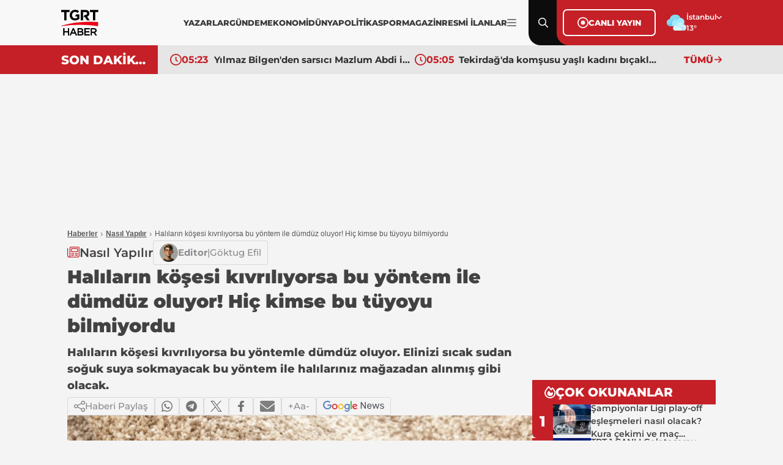

--- FILE ---
content_type: text/html; charset=utf-8
request_url: https://www.tgrthaber.com/nasil-yapilir/halilarin-kosesi-kivriliyorsa-bu-yontem-ile-dumduz-oluyor-hic-kimse-bu-tuyoyu-bilmiyordu-2886991
body_size: 16057
content:
<!DOCTYPE html>
<html lang="tr">
<head>
    <meta charset="utf-8" />
	<title>Halıların köşesi kıvrılıyorsa bu yöntem ile dümdüz oluyor! Hiç kimse bu tüyoyu bilmiyordu | TGRT Haber</title>
	

    
    
<link rel="canonical" href="https://www.tgrthaber.com/nasil-yapilir/halilarin-kosesi-kivriliyorsa-bu-yontem-ile-dumduz-oluyor-hic-kimse-bu-tuyoyu-bilmiyordu-2886991" />
<meta name="viewport" content="width=device-width, initial-scale=1.0">
<meta name="robots" content="max-image-preview:large">
<meta name="title" content="Halıların köşesi kıvrılıyorsa bu yöntem ile dümdüz oluyor! Hiç kimse bu tüyoyu bilmiyordu">
<meta name="description" content="Halıların köşesi kıvrılıyorsa bu yöntemle dümdüz oluyor. Elinizi sıcak sudan soğuk suya sokmayacak bu yöntem ile halılarınız mağazadan alınmış gibi olacak." />
<meta name="url" content="https://www.tgrthaber.com/nasil-yapilir/halilarin-kosesi-kivriliyorsa-bu-yontem-ile-dumduz-oluyor-hic-kimse-bu-tuyoyu-bilmiyordu-2886991">
<meta property="fb:page_id" content="100057570613206" />
<meta property="fb:app_id" content="3257550407803019" />
<meta property="article:id" content="2886991" />
<meta property="article:section" content="Nasıl Yapılır" />
<meta property="article:published_time" content="2023-05-08T10:53:06+03:00" />
<meta property="article:modified_time" content="2023-05-08T10:53:06+03:00" />
<meta name="dateCreated" content="2023-05-08T10:53:06+03:00" />
<meta name="datePublished" content="2023-05-08T10:53:06+03:00" />
<meta name="dateModified" content="2023-05-08T10:53:06+03:00" />
<meta name="articleSection" content="news">
<meta property="article:author" content="" />
<meta property="article:publisher" content="https://www.facebook.com/tgrthabertv" />
<meta property="article:content_tier" content="free" />
<meta name="articleAuthor" content="">
<meta property="og:type" content="article">
<meta property="og:url" content="https://www.tgrthaber.com/nasil-yapilir/halilarin-kosesi-kivriliyorsa-bu-yontem-ile-dumduz-oluyor-hic-kimse-bu-tuyoyu-bilmiyordu-2886991" />
<meta property="og:site_name" content="TGRT Haber" />
<meta property="og:locale" content="tr_TR" />
<meta property="og:title" content="Halıların köşesi kıvrılıyorsa bu yöntem ile dümdüz oluyor! Hiç kimse bu tüyoyu bilmiyordu" />
<meta property="og:description" content="Halıların köşesi kıvrılıyorsa bu yöntemle dümdüz oluyor. Elinizi sıcak sudan soğuk suya sokmayacak bu yöntem ile halılarınız mağazadan alınmış gibi olacak.">
<meta property="og:image" content="https://i.tgrthaber.com/images/haberler/23-05/08/kivrikhali-1.jpg">
    <meta property="og:image:alt" content="Halıların köşesi kıvrılıyorsa bu yöntem ile dümdüz oluyor! Hiç kimse bu tüyoyu bilmiyordu" />
<meta property="og:image:width" content="1280" />
<meta property="og:image:height" content="720" />
<meta name="twitter:image:src" content="https://i.tgrthaber.com/images/haberler/23-05/08/kivrikhali-1.jpg" />
<meta name="twitter:image" content="https://i.tgrthaber.com/images/haberler/23-05/08/kivrikhali-1.jpg">
<meta name="twitter:card" content="summary_large_image" />
<meta name="twitter:site" content="@tgrthabertv" />
<meta property="twitter:domain" content="https://www.tgrthaber.com/nasil-yapilir/halilarin-kosesi-kivriliyorsa-bu-yontem-ile-dumduz-oluyor-hic-kimse-bu-tuyoyu-bilmiyordu-2886991">
<meta property="twitter:url" content="https://www.tgrthaber.com/nasil-yapilir/halilarin-kosesi-kivriliyorsa-bu-yontem-ile-dumduz-oluyor-hic-kimse-bu-tuyoyu-bilmiyordu-2886991">
<meta name="twitter:title" content="Halıların köşesi kıvrılıyorsa bu yöntem ile dümdüz oluyor! Hiç kimse bu tüyoyu bilmiyordu">
<meta name="twitter:description" content="Halıların köşesi kıvrılıyorsa bu yöntemle dümdüz oluyor. Elinizi sıcak sudan soğuk suya sokmayacak bu yöntem ile halılarınız mağazadan alınmış gibi olacak.">
<meta name="facebook-domain-verification" content="eq2ggwt1uozc6q83jovypba5j6lwmy" />
<meta property="article:tag" content="halı, Nasıl Yapılır" />
<link rel="alternate" type="application/rss+xml" title="TGRT Haber - Halıların köşesi kıvrılıyorsa bu yöntem ile dümdüz oluyor! Hiç kimse bu tüyoyu bilmiyordu" href="https://www.tgrthaber.com/rss/son-dakika-haberleri" />
<meta name="apple-itunes-app" content="app-id=915458587" />
<link rel="apple-touch-icon" href="https://s.tgrthaber.com/s/assets/apple-touch-icon.png">
<link rel="apple-touch-icon" sizes="72x72" href="https://s.tgrthaber.com/s/assets/apple-touch-icon-72x72.png">
<link rel="apple-touch-icon" sizes="114x114" href="https://s.tgrthaber.com/s/assets/apple-touch-icon-114x114.png">
<link rel="bookmark icon" href="https://s.tgrthaber.com/s/assets/favicon.png" type="image/png" />
<meta name="msapplication-TileColor" content="#eb0015">
<link rel="icon" href="https://s.tgrthaber.com/s/assets/favicon.png" type="image/x-icon" />
<link rel="shortcut icon" href="https://s.tgrthaber.com/s/assets/favicon.png" type="image/x-icon" />
    <script type="application/ld+json">
{
    "@context": "https://schema.org",
    "@graph": [
        {
            "@type": "NewsArticle",
            "url": "https://www.tgrthaber.com/nasil-yapilir/halilarin-kosesi-kivriliyorsa-bu-yontem-ile-dumduz-oluyor-hic-kimse-bu-tuyoyu-bilmiyordu-2886991",
            "articleSection": "Nasıl Yapılır",
            "headline": "Halıların köşesi kıvrılıyorsa bu yöntem ile dümdüz oluyor! Hiç kimse bu tüyoyu bilmiyordu",
            "alternativeHeadline": "",
            "description": "Halıların köşesi kıvrılıyorsa bu yöntemle dümdüz oluyor. Elinizi sıcak sudan soğuk suya sokmayacak bu yöntem ile halılarınız mağazadan alınmış gibi olacak.",
            "keywords": ["halı","Nasıl Yapılır"],
            "articleBody": "Yürürken takılıp düşebilir ya da sendeleyebilirsiniz. Sinir bozucu bir durum olmasının yanı sıra halıların kıvrılan kenarları ciddi sonuçlara da yol açabilir. Eğer halılarınızın köşesi kıvrılıyorsa dümdüz yapacak bir tüyo bulunuyor.  1 dakika bile sürmeyecek..Mavikadin.com'da yer alan bir haberde; kıvrılan halı kenarlarının tek bir hamle ile dümdüz hale geldiği aktarıldı. İhtiyacımız olan malzemeler ise bir bardak ve buz. İşte tüm bilgiler. 4-5 ADET BUZ KÜPÜ YETİYORKıvrılan halı köşeleri düzleştirmenin en kolay yollarından biri buz. Öncelikle kıvrılmış halı köşesinin üzerine 4-5 adet buz küpü koyun. Ardından halının köşesine bir ağırlık koyun ve 20 dakika bekletin. Buzlar eridikten sonra halının eskisi gibi dümdüz olduğunu görebilirsiniz.ÜTÜLEMENİN DE FAYDASI VARHalının kıvrık köşelerine ağırlık koyup düzelmesi için bekleyecek vaktiniz yoksa, etkili yöntemlerden biri de ütü kullanmak. Tıpkı kıyafetlerdeki kırışıklıkları giderdiği gibi halının köşesini dümdüz yapacak. Öncelikle ütüyü bastıracağınız alana ıslattığınız tülbent veya havluyu serin. Ütüyü nemli tülbentin üzerinden yapın. Böylece halıdaki bağlamalara zarar vermez. Sentetik kilimlerde ise havlu kullanmaya özellikle dikkat edin.Derleme: TGRTHaber.com.tr - Göktuğ Efil\n",
            "name": "Halıların köşesi kıvrılıyorsa bu yöntem ile dümdüz oluyor! Hiç kimse bu tüyoyu bilmiyordu",
            "thumbnailUrl": "https://i.tgrthaber.com/images/haberler/23-05/08/kivrikhali-1.jpg",
            "inLanguage": "tr",
            "genre": "news",
            "publishingPrinciples": "https://www.tgrthaber.com/hakkimizda",
            "mainEntityOfPage": {
                "@type": "WebPage",
                "id": "https://www.tgrthaber.com/nasil-yapilir/halilarin-kosesi-kivriliyorsa-bu-yontem-ile-dumduz-oluyor-hic-kimse-bu-tuyoyu-bilmiyordu-2886991"
            },
            "isFamilyFriendly": "True",
            "typicalAgeRange": "7-",
            "dateCreated": "2023-05-08T10:53:06+03:00",
            "datePublished": "2023-05-08T10:53:06+03:00",
            "dateModified": "2023-05-08T10:53:06+03:00",
            "wordCount": "177",
            "timeRequired": "PT1M",
            "image": {
                "@type": "ImageObject",
                "contentUrl": "https://i.tgrthaber.com/images/haberler/23-05/08/kivrikhali-1.jpg",
                "caption": "Halıların köşesi kıvrılıyorsa bu yöntem ile dümdüz oluyor! Hiç kimse bu tüyoyu bilmiyordu",
                "name": "Halıların köşesi kıvrılıyorsa bu yöntem ile dümdüz oluyor! Hiç kimse bu tüyoyu bilmiyordu",
                "representativeOfPage": "True",
                "datePublished": "2023-05-08T10:53:06+03:00",
                "description": "Halıların köşesi kıvrılıyorsa bu yöntemle dümdüz oluyor. Elinizi sıcak sudan soğuk suya sokmayacak bu yöntem ile halılarınız mağazadan alınmış gibi olacak.",
                "url": "https://i.tgrthaber.com/images/haberler/23-05/08/kivrikhali-1.jpg",
                "width": "1280",
                "height": "720"
            },
            "author": {
                "@type": "Person",
                "@id": "https://www.tgrthaber.com/editorler/editorler/goktug-efil",
                "name": "Göktug Efil",
                "url": "https://www.tgrthaber.com/editorler/editorler/goktug-efil"
            },
            "publisher": {
                "@type": "NewsMediaOrganization",
                "name": "TGRT Haber",
                "url": "https://www.tgrthaber.com",
                "logo": {
                    "@type": "ImageObject",
                    "url": "https://s.tgrthaber.com/s/assets/logo.png",
                    "width": "256",
                    "height": "256"
                }
            }
        }
        ,{
            "@type": "BreadcrumbList",
            "itemListElement": [
                {
                    "@type": "ListItem",
                    "position": 1,
                    "item": {
                        "@id": "https://www.tgrthaber.com",
                        "name": "TGRT Haber"
                    }
                },
                {
                    "@type": "ListItem",
                    "position": 2,
                    "item": {
                            "@id": "https://www.tgrthaber.com/nasil-yapilir",
                        "name": "Nasıl Yapılır"
                    }
                },
                {
                    "@type": "ListItem",
                    "position": 3,
                    "item": {
                        "@id": "https://www.tgrthaber.com/nasil-yapilir/halilarin-kosesi-kivriliyorsa-bu-yontem-ile-dumduz-oluyor-hic-kimse-bu-tuyoyu-bilmiyordu-2886991",
                        "name": "Halıların köşesi kıvrılıyorsa bu yöntem ile dümdüz oluyor! Hiç kimse bu tüyoyu bilmiyordu"
                    }
                }
            ]
        }


    ]
}
</script>



    <link rel="preload" href="https://i.tgrthaber.com/images/haberler/23-05/08/kivrikhali-1.jpg" as="image" fetchpriority="high">

    <script>
        window.pageAdConfig = {
            page_type: "page-detail",
            category: "Nasil-yapilir",
            action: "default"
        };
        var _stats = { PageType: 'page-detail', ContentId: 2886991 };
    </script>

	
<link rel="stylesheet" href="https://s.tgrthaber.com/s/css/font/font.css?v=92091ddd-6863-4a" />
<link rel="stylesheet" href="https://s.tgrthaber.com/s/css/main.css?v=92091ddd-6863-4a"  />
<link rel="stylesheet" href="https://s.tgrthaber.com/s/css/mobil.css?v=92091ddd-6863-4a" />
<link rel="stylesheet" href="https://s.tgrthaber.com/s/css/category.css?v=92091ddd-6863-4a" />


<script async src="https://securepubads.g.doubleclick.net/tag/js/gpt.js"></script>
<!-- Google Tag Manager -->
<script>
    (function (w, d, s, l, i) {
        w[l] = w[l] || []; w[l].push({
            'gtm.start':
                new Date().getTime(), event: 'gtm.js'
        }); var f = d.getElementsByTagName(s)[0],
            j = d.createElement(s), dl = l != 'dataLayer' ? '&l=' + l : ''; j.async = true; j.src =
                'https://www.googletagmanager.com/gtm.js?id=' + i + dl; f.parentNode.insertBefore(j, f);
    })(window, document, 'script', 'dataLayer', 'GTM-NG3X7NV7');</script>
<!-- End Google Tag Manager -->
<script async src="https://www.googletagmanager.com/gtag/js?id=G-YJVN7RZLVJ"></script>
<script>
    window.dataLayer = window.dataLayer || [];
    function gtag(){dataLayer.push(arguments);}
    gtag('js', new Date());
    gtag('config', 'G-YJVN7RZLVJ');
</script>
<script>
    function trackGAEvent(category, action, label) {
        gtag('event', action, {
            'event_category': category,
            'event_label': label
        });
    }
</script>
</head>
<body>
	<div b-zufwaoffzt class="container mobil">
		<!-- Header-->
		<div b-zufwaoffzt class="header">
			
<div class="topHeader">
    <div class="content">
        <div class="dropdown-desktop-menu">

            <div class="m-header">
                <div class="menuclose"><img src="https://s.tgrthaber.com/s/i/i-arrow_right.svg" alt="Menü Kapat" /></div>
                <div class="logo-black">
                    <a href="/" title="TGRT Haber" aria-label="TGRT Haber">
                        <img src="https://s.tgrthaber.com/s/i/i-logo-black.svg" alt="TGRT Haber" />

                    </a>
                </div>
                <div class="setting"></div>
            </div>



            <form action="/arama-sonuc" method="get" class="m-search-input">
                <input type="text" id="desktop-search-input" name="keyword" placeholder="Arama yap...">
                <button type="submit" class="btn-search">
                    <img src="https://s.tgrthaber.com/s/i/i-search_icon.svg" alt="Arama" id="desktop-search-icon">
                </button>
            </form>

            <div class="menu-content">
                <div class="m-title">Kategoriler</div>
                <div class="benim_sayfam_menu">
                    <a href="/benim-sayfam" target="_blank">
                        <img width="60" src="https://i.tgrthaber.com/images/2025/8/29/robot-icon-3245071_202508291723_1.png" style="position: absolute; top: -30px; right: 17px;">
                        <span style="position: relative; font-size: 13px;font-weight: 700;z-index: 9;background-color: #c30808;color: #fff;display: flex;align-items: center;padding: 0px 6px;border-radius: 22px;">Benim Sayfam</span>
                    </a>
                </div>
                <div class="scrooly">
                    
                    <div class="menublock">
                        <a href="/son-dakika" title="Son Dakika">
                            <i></i>
                            Son Dakika
                        </a>
                        <a href="/gundem" title="Gündem">
                            <i></i>
                            Gündem
                        </a>
                        <a href="/ozel-haber" title="Özel Haber">
                            <i></i>
                            Özel Haber
                        </a>
                        <a href="/teyitli-haber" title="Teyitli Haber">
                            <i></i>
                            Teyitli Haber
                        </a>
                        <a href="/politika" title="Politika">
                            <i></i>
                            Politika
                        </a>
                        <a href="/ekonomi" title="Ekonomi">
                            <i></i>
                            Ekonomi
                        </a>
                        <a href="/spor" title="Spor">
                            <i></i>
                            Spor
                        </a>
                        <a href="/dunya" title="Dünya">
                            <i></i>
                            Dünya
                        </a>
                        <a href="/magazin" title="Magazin">
                            <i></i>
                            Magazin
                        </a>

                        <a href="/yasam" title="Yaşam">
                            <i></i>
                            Yaşam
                        </a>
                        <a href="/aktuel" title="Aktüel">
                            <i></i>
                            Aktüel
                        </a>
                        <a href="/saglik" title="Sağlık">
                            <i></i>
                            Sağlık
                        </a>
                        <a href="/teknoloji" title="Teknoloji">
                            <i></i>
                            Teknoloji
                        </a>
                        <a href="/kultur-sanat" title="Kültür - Sanat">
                            <i></i>
                            Kültür - Sanat
                        </a>
                    </div>
                    <div class="menublock">
                        <a href="https://www.tgrthaber.com/mavikadin/" title="Mavi Kadın" target="_blank"><img class="mavi-kadin-logo" alt="Logo" src="https://www.tgrthaber.com/mavikadin/wp-content/themes/mavi_kadin/logo.png" style="width:100px;filter: brightness(.5);"></a>
                    
                        <a href="/savunma-teknolojileri" title="Savunma Teknolojileri">
                            <i></i>
                            Savunma Teknolojileri
                        </a>
                        
                        <a href="/canli" title="Canlı Yayın">
                            <i></i>
                            Canlı Yayın
                        </a>
                       
                    
                        <a href="/programlar" title="Programlar">
                            <i></i>
                            Programlar
                        </a>
                   
                        <a href="/yayin-akisi" title="Yayın Akışı">
                            <i></i>
                            Yayın Akışı
                        </a>
                    
                        <a href="/yazarlar" title="Yazarlar">
                            <i></i>
                            Yazarlar
                        </a>
                    
                        <a href="https://www.tgrthaber.com/ramazan" target="_blank" title="Ramazan">
                            <i></i>
                            Ramazan
                        </a>

                   
                        <a href="/videogaleri" title="Video Galeri">
                            <i></i>
                            Videolu Haber
                        </a>
                   
                        <a href="/biyografi" title="Biyografi">
                            <i></i>
                            Biyografi
                        </a>
                        <a href="/medya" title="Medya">
                            <i></i>
                            Medya
                        </a>
                    
                        <a href="/otomobil" title="Otomobil">
                            <i></i>
                            Otomobil
                        </a>
                        <a href="/namaz-vakitleri" target="_blank" title="Namaz Vakitleri">
                            <i></i>
                            Namaz Vakitleri
                        </a>
                        <a href="/game" title="Oyunlar">
                            <i></i>
                            Oyunlar
                        </a>
                        <a href="/resmi-ilan" title="Resmi İlanlar">
                            <i></i>
                            Resmi İlanlar
                        </a>
                    </div>
                </div>
                <div class="socialmedia">
                    <div class="m-title">Sosyal Medya Hesaplarımız</div>
                    <div class="menus">
                        <div class="menu">
                            <a href="https://www.facebook.com/tgrthabertv"><img src="https://s.tgrthaber.com/s/i/i-social-facebook.svg" alt="Facebook" title="Facebook"></a>
                            <a href="https://www.instagram.com/tgrthaber/"><img src="https://s.tgrthaber.com/s/i/i-social-instagram.svg" alt="İnstagram" title="İnstagram"></a>
                            <a href="https://x.com/tgrthabertv"><img src="https://s.tgrthaber.com/s/i/i-social-twitter-x.svg" alt="Twitter" title="Twitter"></a>
                            <a href="https://www.youtube.com/channel/UCzgrZ-CndOoylh2_e72nSBQ"><img src="https://s.tgrthaber.com/s/i/i-social-youtube-gray.svg" alt="Youtube" title="Youtube"></a>
                        </div>
                    </div>
                </div>
                <div class="apps">
                    <div class="m-title">UYGULAMALAR</div>
                    <div class="menus">
                        <div class="menu">
                            <a href="https://play.google.com/store/apps/details?id=com.dijitalvarliklar.tgrthaber&hl=tr&gl=US"><img src="https://s.tgrthaber.com/s/i/i-apps-google-play.svg" alt="Google Play" title="Google Play">Google Play</a>
                            <a href="https://apps.apple.com/tr/app/tgrt-haber-mobil/id915458587"><img class="appstore" src="https://s.tgrthaber.com/s/i/i-apps-ios.svg" alt="App Store" title="App Store">App Store</a>
                        </div>
                    </div>
                </div>
                <div class="kurumsal">
                    <div class="m-title">KURUMSAL</div>
                    <div class="menus">
                        <div class="menu">
                            <a href="/hakkimizda" title="Hakkımızda">Hakkımızda</a>
                            <a href="/kunye" title="Künye">Künye</a>
                            <a href="/iletisim" title="İletişim">İletişim</a>
                            <a href="/frekans-bilgileri" title="Frekans Bilgileri">Frekans Bilgileri</a>
                            <a href="/cerez-politikasi" title="Çerez Politikası">Çerez Politikası</a>
                            <a href="/kisisel-veri-saklama-ve-imha-politikasi" title="Saklama Politikası">Saklm. poltk.</a>
                            <a href="/kullanim-sartlari" title="Kullanım Şartları">Kullanım Şartları</a>
                            <a href="/gizlilik-ilkeleri-169" title="Gizlilik İlkeleri">Gizlilik İlkeleri</a>
                            <a href="/tgrt-haber-privacy-policy" title="Privacy Policy">Privacy Policy</a>
                            <a href="https://e-sirket.mkk.com.tr/esir/Dashboard.jsp#/sirketbilgileri/10314" title="Bilgi Toplama Hizmetleri">Bilgi Topl. Hiz</a>
                            <a href="/kisisel-verilerin-islenmesi-politikasi" title="Veri Politikası">Veri Politikası</a>
                            <a href="/kisisel-verilerin-islenmesi-aydinlatma-metni" title="Aydnlatma Metni">Aydnlt. Metni</a>
                        </div>
                    </div>
                </div>
            </div>
        </div>
        <div class="logo-black">
            <a href="/" title="TGRT Haber" aria-label="TGRT Haber">
                <img src="https://s.tgrthaber.com/s/i/i-logo-black.svg" alt="TGRT Haber" />

            </a>
        </div>
        <div class="navmenu-desktop" style="gap:10px;">
            <div class="navmenu-list" style="gap:12px;">
                <a href="/yazarlar" title="Yazarlar">YAZARLAR</a>
                <a href="/gundem" title="Gündem">GÜNDEM</a>
                <a href="/ekonomi" title="Ekonomi">EKONOMİ</a>
                <a href="/dunya" title="Dünya">DÜNYA</a>
                <a href="/politika" title="Politika">POLİTİKA</a>
                <a href="/spor" title="Spor">SPOR</a>
                <a href="/magazin" title="Magazin">MAGAZİN</a>
                <a href="/resmi-ilan" title="Resmi İlanlar">RESMİ İLANLAR</a>

            </div>
            
            <a href="#" class="navmenu-current" title="Menu İkon" aria-label="Menüyü Aç">
                <img src="https://s.tgrthaber.com/s/i/i-menu_icon.svg" alt="Menu İkon">
            </a>
        </div>

        <!-- -->

        <div class="search menu-content-red">
            <img src="https://s.tgrthaber.com/s/i/i-search_icon.svg" alt="Arama" id="search-icon">
            <img class="close-icon" src="https://s.tgrthaber.com/s/i/i-close.svg" alt="Kapat" id="close-icon">
        </div>

        <form action="/arama-sonuc" method="get" class="search-input" style="display: none;">
            <input type="text" id="mobile-search-input" name="keyword" placeholder="Arama yap...">
            <button type="submit" class="btn-search">
                <img src="https://s.tgrthaber.com/s/i/i-search_icon.svg" alt="Arama" id="mobile-search-icon">
            </button>
        </form>

        <div class="canliyayin menu-content-red">
            <a href="/canli" class="canliyayin-content" title="Canlı Yayın">
                <div href="/canli" class="live_circle_icon">
                    <img src="https://s.tgrthaber.com/s/i/i-live_circle_icon.svg" alt="Canlı Yayın" />
                </div>CANLI YAYIN
            </a>
        </div>
        <div class="weather menu-content-red">
            <div class="weather-img">
                    <img src="https://s.tgrthaber.com/s/i/i-weather-04d.svg" alt="Hava Durumu" onerror="this.onerror=null; this.src='https://s.tgrthaber.com/s/i/i-weather-04d.png';" />
            </div>
            <div class="weather-list">
                <div class="weather-select" tabindex="0">
                    <div class="weather-current">İstanbul</div>
                    <div class="weather-listed">
                        <div class="weather-search">
                            <input id="txtSearchValue" autocomplete="off" type="text" placeholder="Search...">
                        </div>
                        <div class="weather-option">
                                <div class="option" data-value="/hava-durumu/adana" data-id="1"><a href="/hava-durumu/adana" title="Adana Hava Durumu">Adana</a></div>
                                <div class="option" data-value="/hava-durumu/adiyaman" data-id="2"><a href="/hava-durumu/adiyaman" title="Adıyaman Hava Durumu">Adıyaman</a></div>
                                <div class="option" data-value="/hava-durumu/afyonkarahisar" data-id="3"><a href="/hava-durumu/afyonkarahisar" title="Afyonkarahisar Hava Durumu">Afyonkarahisar</a></div>
                                <div class="option" data-value="/hava-durumu/agri" data-id="4"><a href="/hava-durumu/agri" title="Ağrı Hava Durumu">Ağrı</a></div>
                                <div class="option" data-value="/hava-durumu/amasya" data-id="5"><a href="/hava-durumu/amasya" title="Amasya Hava Durumu">Amasya</a></div>
                                <div class="option" data-value="/hava-durumu/ankara" data-id="6"><a href="/hava-durumu/ankara" title="Ankara Hava Durumu">Ankara</a></div>
                                <div class="option" data-value="/hava-durumu/antalya" data-id="7"><a href="/hava-durumu/antalya" title="Antalya Hava Durumu">Antalya</a></div>
                                <div class="option" data-value="/hava-durumu/artvin" data-id="8"><a href="/hava-durumu/artvin" title="Artvin Hava Durumu">Artvin</a></div>
                                <div class="option" data-value="/hava-durumu/aydin" data-id="9"><a href="/hava-durumu/aydin" title="Aydın Hava Durumu">Aydın</a></div>
                                <div class="option" data-value="/hava-durumu/balikesir" data-id="10"><a href="/hava-durumu/balikesir" title="Balikesir Hava Durumu">Balikesir</a></div>
                                <div class="option" data-value="/hava-durumu/bilecik" data-id="11"><a href="/hava-durumu/bilecik" title="Bilecik Hava Durumu">Bilecik</a></div>
                                <div class="option" data-value="/hava-durumu/bingol" data-id="12"><a href="/hava-durumu/bingol" title="Bingöl Hava Durumu">Bingöl</a></div>
                                <div class="option" data-value="/hava-durumu/bitlis" data-id="13"><a href="/hava-durumu/bitlis" title="Bitlis Hava Durumu">Bitlis</a></div>
                                <div class="option" data-value="/hava-durumu/bolu" data-id="14"><a href="/hava-durumu/bolu" title="Bolu Hava Durumu">Bolu</a></div>
                                <div class="option" data-value="/hava-durumu/burdur" data-id="15"><a href="/hava-durumu/burdur" title="Burdur Hava Durumu">Burdur</a></div>
                                <div class="option" data-value="/hava-durumu/bursa" data-id="16"><a href="/hava-durumu/bursa" title="Bursa Hava Durumu">Bursa</a></div>
                                <div class="option" data-value="/hava-durumu/canakkale" data-id="17"><a href="/hava-durumu/canakkale" title="Çanakkale Hava Durumu">Çanakkale</a></div>
                                <div class="option" data-value="/hava-durumu/cankiri" data-id="18"><a href="/hava-durumu/cankiri" title="Çankırı Hava Durumu">Çankırı</a></div>
                                <div class="option" data-value="/hava-durumu/corum" data-id="19"><a href="/hava-durumu/corum" title="Çorum Hava Durumu">Çorum</a></div>
                                <div class="option" data-value="/hava-durumu/denizli" data-id="20"><a href="/hava-durumu/denizli" title="Denizli Hava Durumu">Denizli</a></div>
                                <div class="option" data-value="/hava-durumu/diyarbakir" data-id="21"><a href="/hava-durumu/diyarbakir" title="Diyarbakır Hava Durumu">Diyarbakır</a></div>
                                <div class="option" data-value="/hava-durumu/edirne" data-id="22"><a href="/hava-durumu/edirne" title="Edirne Hava Durumu">Edirne</a></div>
                                <div class="option" data-value="/hava-durumu/elazig" data-id="23"><a href="/hava-durumu/elazig" title="Elazığ Hava Durumu">Elazığ</a></div>
                                <div class="option" data-value="/hava-durumu/erzincan" data-id="24"><a href="/hava-durumu/erzincan" title="Erzincan Hava Durumu">Erzincan</a></div>
                                <div class="option" data-value="/hava-durumu/erzurum" data-id="25"><a href="/hava-durumu/erzurum" title="Erzurum Hava Durumu">Erzurum</a></div>
                                <div class="option" data-value="/hava-durumu/eskisehir" data-id="26"><a href="/hava-durumu/eskisehir" title="Eskişehir Hava Durumu">Eskişehir</a></div>
                                <div class="option" data-value="/hava-durumu/gaziantep" data-id="27"><a href="/hava-durumu/gaziantep" title="Gaziantep Hava Durumu">Gaziantep</a></div>
                                <div class="option" data-value="/hava-durumu/giresun" data-id="28"><a href="/hava-durumu/giresun" title="Giresun Hava Durumu">Giresun</a></div>
                                <div class="option" data-value="/hava-durumu/gumushane" data-id="29"><a href="/hava-durumu/gumushane" title="Gümüşhane Hava Durumu">Gümüşhane</a></div>
                                <div class="option" data-value="/hava-durumu/hakkari" data-id="30"><a href="/hava-durumu/hakkari" title="Hakkari Hava Durumu">Hakkari</a></div>
                                <div class="option" data-value="/hava-durumu/hatay" data-id="31"><a href="/hava-durumu/hatay" title="Hatay Hava Durumu">Hatay</a></div>
                                <div class="option" data-value="/hava-durumu/isparta" data-id="32"><a href="/hava-durumu/isparta" title="Isparta Hava Durumu">Isparta</a></div>
                                <div class="option" data-value="/hava-durumu/mersin" data-id="33"><a href="/hava-durumu/mersin" title="Mersin Hava Durumu">Mersin</a></div>
                                <div class="option" data-value="/hava-durumu/istanbul" data-id="34"><a href="/hava-durumu/istanbul" title="İstanbul Hava Durumu">İstanbul</a></div>
                                <div class="option" data-value="/hava-durumu/izmir" data-id="35"><a href="/hava-durumu/izmir" title="İzmir Hava Durumu">İzmir</a></div>
                                <div class="option" data-value="/hava-durumu/kars" data-id="36"><a href="/hava-durumu/kars" title="Kars Hava Durumu">Kars</a></div>
                                <div class="option" data-value="/hava-durumu/kastamonu" data-id="37"><a href="/hava-durumu/kastamonu" title="Kastamonu Hava Durumu">Kastamonu</a></div>
                                <div class="option" data-value="/hava-durumu/kayseri" data-id="38"><a href="/hava-durumu/kayseri" title="Kayseri Hava Durumu">Kayseri</a></div>
                                <div class="option" data-value="/hava-durumu/kirklareli" data-id="39"><a href="/hava-durumu/kirklareli" title="Kırklareli Hava Durumu">Kırklareli</a></div>
                                <div class="option" data-value="/hava-durumu/kirsehir" data-id="40"><a href="/hava-durumu/kirsehir" title="Kırsehir Hava Durumu">Kırsehir</a></div>
                                <div class="option" data-value="/hava-durumu/kocaeli" data-id="41"><a href="/hava-durumu/kocaeli" title="Kocaeli Hava Durumu">Kocaeli</a></div>
                                <div class="option" data-value="/hava-durumu/konya" data-id="42"><a href="/hava-durumu/konya" title="Konya Hava Durumu">Konya</a></div>
                                <div class="option" data-value="/hava-durumu/kutahya" data-id="43"><a href="/hava-durumu/kutahya" title="Kütahya Hava Durumu">Kütahya</a></div>
                                <div class="option" data-value="/hava-durumu/malatya" data-id="44"><a href="/hava-durumu/malatya" title="Malatya Hava Durumu">Malatya</a></div>
                                <div class="option" data-value="/hava-durumu/manisa" data-id="45"><a href="/hava-durumu/manisa" title="Manisa Hava Durumu">Manisa</a></div>
                                <div class="option" data-value="/hava-durumu/kahramanmaras" data-id="46"><a href="/hava-durumu/kahramanmaras" title="Kahramanmaraş Hava Durumu">Kahramanmaraş</a></div>
                                <div class="option" data-value="/hava-durumu/mardin" data-id="47"><a href="/hava-durumu/mardin" title="Mardin Hava Durumu">Mardin</a></div>
                                <div class="option" data-value="/hava-durumu/mugla" data-id="48"><a href="/hava-durumu/mugla" title="Muğla Hava Durumu">Muğla</a></div>
                                <div class="option" data-value="/hava-durumu/mus" data-id="49"><a href="/hava-durumu/mus" title="Muş Hava Durumu">Muş</a></div>
                                <div class="option" data-value="/hava-durumu/nevsehir" data-id="50"><a href="/hava-durumu/nevsehir" title="Nevşehir Hava Durumu">Nevşehir</a></div>
                                <div class="option" data-value="/hava-durumu/nigde" data-id="51"><a href="/hava-durumu/nigde" title="Niğde Hava Durumu">Niğde</a></div>
                                <div class="option" data-value="/hava-durumu/ordu" data-id="52"><a href="/hava-durumu/ordu" title="Ordu Hava Durumu">Ordu</a></div>
                                <div class="option" data-value="/hava-durumu/rize" data-id="53"><a href="/hava-durumu/rize" title="Rize Hava Durumu">Rize</a></div>
                                <div class="option" data-value="/hava-durumu/sakarya" data-id="54"><a href="/hava-durumu/sakarya" title="Sakarya Hava Durumu">Sakarya</a></div>
                                <div class="option" data-value="/hava-durumu/samsun" data-id="55"><a href="/hava-durumu/samsun" title="Samsun Hava Durumu">Samsun</a></div>
                                <div class="option" data-value="/hava-durumu/siirt" data-id="56"><a href="/hava-durumu/siirt" title="Siirt Hava Durumu">Siirt</a></div>
                                <div class="option" data-value="/hava-durumu/sinop" data-id="57"><a href="/hava-durumu/sinop" title="Sinop Hava Durumu">Sinop</a></div>
                                <div class="option" data-value="/hava-durumu/sivas" data-id="58"><a href="/hava-durumu/sivas" title="Sivas Hava Durumu">Sivas</a></div>
                                <div class="option" data-value="/hava-durumu/tekirdag" data-id="59"><a href="/hava-durumu/tekirdag" title="Tekirdağ Hava Durumu">Tekirdağ</a></div>
                                <div class="option" data-value="/hava-durumu/tokat" data-id="60"><a href="/hava-durumu/tokat" title="Tokat Hava Durumu">Tokat</a></div>
                                <div class="option" data-value="/hava-durumu/trabzon" data-id="61"><a href="/hava-durumu/trabzon" title="Trabzon Hava Durumu">Trabzon</a></div>
                                <div class="option" data-value="/hava-durumu/tunceli" data-id="62"><a href="/hava-durumu/tunceli" title="Tunceli Hava Durumu">Tunceli</a></div>
                                <div class="option" data-value="/hava-durumu/sanliurfa" data-id="63"><a href="/hava-durumu/sanliurfa" title="Şanlıurfa Hava Durumu">Şanlıurfa</a></div>
                                <div class="option" data-value="/hava-durumu/usak" data-id="64"><a href="/hava-durumu/usak" title="Uşak Hava Durumu">Uşak</a></div>
                                <div class="option" data-value="/hava-durumu/van" data-id="65"><a href="/hava-durumu/van" title="Van Hava Durumu">Van</a></div>
                                <div class="option" data-value="/hava-durumu/yozgat" data-id="66"><a href="/hava-durumu/yozgat" title="Yozgat Hava Durumu">Yozgat</a></div>
                                <div class="option" data-value="/hava-durumu/zonguldak" data-id="67"><a href="/hava-durumu/zonguldak" title="Zonguldak Hava Durumu">Zonguldak</a></div>
                                <div class="option" data-value="/hava-durumu/aksaray" data-id="68"><a href="/hava-durumu/aksaray" title="Aksaray Hava Durumu">Aksaray</a></div>
                                <div class="option" data-value="/hava-durumu/bayburt" data-id="69"><a href="/hava-durumu/bayburt" title="Bayburt Hava Durumu">Bayburt</a></div>
                                <div class="option" data-value="/hava-durumu/karaman" data-id="70"><a href="/hava-durumu/karaman" title="Karaman Hava Durumu">Karaman</a></div>
                                <div class="option" data-value="/hava-durumu/kirikkale" data-id="71"><a href="/hava-durumu/kirikkale" title="Kırıkkale Hava Durumu">Kırıkkale</a></div>
                                <div class="option" data-value="/hava-durumu/batman" data-id="72"><a href="/hava-durumu/batman" title="Batman Hava Durumu">Batman</a></div>
                                <div class="option" data-value="/hava-durumu/sirnak" data-id="73"><a href="/hava-durumu/sirnak" title="Şırnak Hava Durumu">Şırnak</a></div>
                                <div class="option" data-value="/hava-durumu/bartin" data-id="74"><a href="/hava-durumu/bartin" title="Bartın Hava Durumu">Bartın</a></div>
                                <div class="option" data-value="/hava-durumu/ardahan" data-id="75"><a href="/hava-durumu/ardahan" title="Ardahan Hava Durumu">Ardahan</a></div>
                                <div class="option" data-value="/hava-durumu/igdir" data-id="76"><a href="/hava-durumu/igdir" title="Iğdır Hava Durumu">Iğdır</a></div>
                                <div class="option" data-value="/hava-durumu/yalova" data-id="77"><a href="/hava-durumu/yalova" title="Yalova Hava Durumu">Yalova</a></div>
                                <div class="option" data-value="/hava-durumu/karabuk" data-id="78"><a href="/hava-durumu/karabuk" title="Karabük Hava Durumu">Karabük</a></div>
                                <div class="option" data-value="/hava-durumu/kilis" data-id="79"><a href="/hava-durumu/kilis" title="Kilis Hava Durumu">Kilis</a></div>
                                <div class="option" data-value="/hava-durumu/osmaniye" data-id="80"><a href="/hava-durumu/osmaniye" title="Osmaniye Hava Durumu">Osmaniye</a></div>
                                <div class="option" data-value="/hava-durumu/duzce" data-id="81"><a href="/hava-durumu/duzce" title="Düzce Hava Durumu">Düzce</a></div>
                        </div>
                    </div>
                </div>
                <span>13°</span>
            </div>
        </div>

    </div>
</div>

<script>
    document.addEventListener('DOMContentLoaded', function () {
        document.querySelectorAll('.weather-option .option').forEach(option => {
            option.addEventListener('click', function (e) {
                e.preventDefault();
                const url = this.getAttribute('data-value');
                const id = this.getAttribute('data-id');
                document.cookie = `selectedCity=${id};path=/;max-age=${30 * 24 * 60 * 60}`; // 30 gün cookie

                window.location.href = url;
            });
        });
    });
</script>
			<div b-zufwaoffzt class="bottomHeader">
				<div b-zufwaoffzt class="content">
					<div b-zufwaoffzt class="breaking">
						<div b-zufwaoffzt class="breaking-head"><div b-zufwaoffzt class="head"><a b-zufwaoffzt href="/son-dakika" title="Son dakika haberleri">SON DAKİKA!</a></div></div>
						<div b-zufwaoffzt class="breaking-heads"></div>
					</div>
					<a b-zufwaoffzt href="/son-dakika" class="tumu" title="Son dakika haberleri">TÜMÜ<img b-zufwaoffzt class="time" src="https://s.tgrthaber.com/s/i/i-arrow_right.svg" alt="Tümü" /></a>
				</div>
			</div>
        </div>
		<!-- Header Bitti-->
		<script type="text/javascript">
			if (typeof pageAdConfig !== "undefined" && !(pageAdConfig.page_type == "default" && pageAdConfig.category == "default" && pageAdConfig.action == "default")) document.write('<div class="container"><div class="ads"><div class="ads970"></div></div></div>');

			var newsItems;
			let index = 0;

			function isMobile() {
				return window.innerWidth <= 1080;
			}

			function updateNews() {
				if (!isMobile()) return;

				newsItems.forEach((item, i) => {
					item.classList.toggle("active", i === index);
				});

				index = (index + 1) % newsItems.length;
			}

			window.addEventListener('resize', () => {
				if (!isMobile()) {
					newsItems.forEach(item => item.classList.add("active"));
				} else {
					index = 0;
					updateNews();
				}
			});

			document.addEventListener("DOMContentLoaded", function () {
				const urlParams = new URLSearchParams(window.location.search);
				const hasNoCache = urlParams.has('nocache');
    
				// URL'yi oluştur
				let url = "/components/breakingnews";
				if (hasNoCache) {
					url += "?nocache=1";
				}

				fetch(url)
					.then(response => {
						if (!response.ok) {
							throw new Error("HTTP error! Status: " + response.status);
						}
						return response.text();
					})
					.then(data => {
						const container = document.querySelector(".breaking-heads");
						if (container) {
							container.innerHTML = data;
							newsItems = document.querySelectorAll(".breaking-news");
							if (isMobile()) {
								updateNews();
								setInterval(updateNews, 5000);
							}
						}
					})
					.catch(error => {
						console.error("Veri çekme hatası:", error);
					});
			});
		</script>
		<div b-zufwaoffzt class="container">
			

<div id="content" class="content c-nasil-yapilir" data-id="2886991" data-url="/nasil-yapilir/halilarin-kosesi-kivriliyorsa-bu-yontem-ile-dumduz-oluyor-hic-kimse-bu-tuyoyu-bilmiyordu-2886991" data-title="Halıların köşesi kıvrılıyorsa bu yöntem ile dümdüz oluyor! Hiç kimse bu tüyoyu bilmiyordu">
    <!-- Content -->
    <div class="details-content">
        <div id="2886991" class="details" property="articleBody">
            <div class="breadcrumbs">
                <nav class="bcLeft">
                    <span class="bcText"><a href="/" title="TGRT Haber">Haberler</a></span>
                    <span class="bcArrow">&nbsp;›&nbsp;</span>
                    <span class="bcText"><a href="/nasil-yapilir" title="Nasıl Yapılır, Nasıl Yapılır Haberleri">Nas&#x131;l Yap&#x131;l&#x131;r</a></span>
                    <span class="bcArrow">&nbsp;›&nbsp;</span>
                    <span class="bcText">Halıların köşesi kıvrılıyorsa bu yöntem ile dümdüz oluyor! Hiç kimse bu tüyoyu bilmiyordu</span>
                </nav>
            </div>
            <div class="kategori-editor ">
                <div class="kategori"><i class="ic-nasil-yapilir"></i> <strong>Nas&#x131;l Yap&#x131;l&#x131;r</strong></div>

                <div class="editor">
                        <a href="/editorler/goktug-efil" title="Göktug Efil"><img class="lazy" data-src="https://s.tgrthaber.com/s/img/avatar.jpg" alt="Avatar"></a>
                    <a href="/editorler/goktug-efil" title="Göktug Efil"><div class="editor-text">Editor</div></a>
                    | <a href="/editorler/goktug-efil" title="Göktug Efil">Göktug Efil</a>
                </div>
            </div>
            <div class="newscontent">
                <h1>Halıların köşesi kıvrılıyorsa bu yöntem ile dümdüz oluyor! Hiç kimse bu tüyoyu bilmiyordu</h1>
                <h2 class="spot">Halıların köşesi kıvrılıyorsa bu yöntemle dümdüz oluyor. Elinizi sıcak sudan soğuk suya sokmayacak bu yöntem ile halılarınız mağazadan alınmış gibi olacak.</h2>
                <div class="socialshare">
                    <div class="socbtn">
                        <a class="btn mnone" title="Bağlantıyı Kopyala" onclick="copyLink('/nasil-yapilir/halilarin-kosesi-kivriliyorsa-bu-yontem-ile-dumduz-oluyor-hic-kimse-bu-tuyoyu-bilmiyordu-2886991')"><img class="lazy" data-src="https://s.tgrthaber.com/s/i/i-share_icon.svg" alt="Paylaş" />Haberi Paylaş</a>
                        <a href="https://api.whatsapp.com/send?text=https://www.tgrthaber.com/nasil-yapilir/halilarin-kosesi-kivriliyorsa-bu-yontem-ile-dumduz-oluyor-hic-kimse-bu-tuyoyu-bilmiyordu-2886991" target="_blank" class="btn"><img class="lazy" data-src="https://s.tgrthaber.com/s/i/i-social-whatsapp.svg" alt="Paylaş" /></a>
                        <a href="https://t.me/share/url?url=https://www.tgrthaber.com/nasil-yapilir/halilarin-kosesi-kivriliyorsa-bu-yontem-ile-dumduz-oluyor-hic-kimse-bu-tuyoyu-bilmiyordu-2886991" target="_blank" class="btn"><img class="lazy" data-src="https://s.tgrthaber.com/s/i/i-social-telegram.svg" alt="Paylaş" /></a>
                        <a href="https://twitter.com/intent/tweet?url=https://www.tgrthaber.com/nasil-yapilir/halilarin-kosesi-kivriliyorsa-bu-yontem-ile-dumduz-oluyor-hic-kimse-bu-tuyoyu-bilmiyordu-2886991" target="_blank" class="btn"><img class="lazy" data-src="https://s.tgrthaber.com/s/i/i-social-twitter-x.svg" alt="Paylaş" /></a>
                        <a href="https://www.facebook.com/sharer/sharer.php?u=https://www.tgrthaber.com/nasil-yapilir/halilarin-kosesi-kivriliyorsa-bu-yontem-ile-dumduz-oluyor-hic-kimse-bu-tuyoyu-bilmiyordu-2886991" target="_blank" class="btn mnone"><img class="lazy" data-src="https://s.tgrthaber.com/s/i/i-social-facebook.svg" alt="Paylaş" /></a>
                        <a href="mailto:?subject=Hal&#x131;lar&#x131;n k&#xF6;&#x15F;esi k&#x131;vr&#x131;l&#x131;yorsa bu y&#xF6;ntem ile d&#xFC;md&#xFC;z oluyor! Hi&#xE7; kimse bu t&#xFC;yoyu bilmiyordu&body=https://www.tgrthaber.com/nasil-yapilir/halilarin-kosesi-kivriliyorsa-bu-yontem-ile-dumduz-oluyor-hic-kimse-bu-tuyoyu-bilmiyordu-2886991" target="_blank" class="btn mnone"><img class="lazy" data-src="https://s.tgrthaber.com/s/i/i-email-solid.svg" alt="Paylaş" /></a>
                        <a class="btn mnone" onclick="adjustFontSize(event)">+Aa-</a>
                        <a href="https://news.google.com/publications/CAAqKAgKIiJDQklTRXdnTWFnOEtEWFJuY25Sb1lXSmxjaTVqYjIwb0FBUAE" target="_blank" class="btn nofilter mnone"><img class="lazy" data-src="https://s.tgrthaber.com/s/i/i-google-news-r.svg" /></a>
                    </div>
                </div>

                    <div class="newsimg"><img src="https://i.tgrthaber.com/images/haberler/23-05/08/kivrikhali-1.jpg" alt="Halıların köşesi kıvrılıyorsa bu yöntem ile dümdüz oluyor! Hiç kimse bu tüyoyu bilmiyordu"></div>

                <div class="newsinfo">
                    <div class="title kaynak">
                        <div class="subtitle">KAYNAK:</div>
                        
                    </div>
                    <div class="title aracizgi">|</div>
                    <div class="title giris">
                        <div class="subtitle">GİRİŞ:</div>
                        08.05.2023
                        <div class="time">
                            <img class="lazy" data-src="https://s.tgrthaber.com/s/i/i-time.svg" alt="saat ikonu"> 10:53
                        </div>
                    </div>
                    <div class="title aracizgi">|</div>
                    <div class="title guncelleme">
                        <div class="subtitle">GÜNCELLEME:</div>
                        08.05.2023
                        <div class="time">
                            <img class="lazy" data-src="https://s.tgrthaber.com/s/i/i-time.svg" alt="saat ikonu"> 10:53
                        </div>
                    </div>
                </div>



            </div>
            
            <div id="news-content" class="newscontent news-content news-content-2886991">
                
<p>Yürürken takılıp düşebilir ya da sendeleyebilirsiniz. Sinir bozucu bir durum olmasının yanı sıra halıların kıvrılan kenarları ciddi sonuçlara da yol açabilir. Eğer halılarınızın köşesi kıvrılıyorsa dümdüz yapacak bir tüyo bulunuyor.  1 dakika bile sürmeyecek..<p>Mavikadin.com'da yer alan bir haberde; kıvrılan <a href="/hali" rel="tag" target="_blank" title="halı">halı</a> kenarlarının tek bir hamle ile dümdüz hale geldiği aktarıldı. İhtiyacımız olan malzemeler ise bir bardak ve buz. İşte tüm bilgiler. </p><h3><strong>4-5 ADET BUZ KÜPÜ YETİYOR</strong></h3><p><strong>Kıvrılan halı köşeleri düzleştirmenin en kolay yollarından biri buz. Öncelikle kıvrılmış halı köşesinin üzerine 4-5 adet buz küpü koyun. Ardından halının köşesine bir ağırlık koyun ve 20 dakika bekletin. Buzlar eridikten sonra halının eskisi gibi dümdüz olduğunu görebilirsiniz.</strong></p><p><img data-src="https://i.tgrthaber.com/images/haberler/23-05/08/halilarin-kosesi-kivriliyorsa-bu-yontem-ile-dumduz-oluyor-hic-kimse-bu-tuyoyu-bilmiyordu-17355872775252_1.jpg" src="/s/i/_blank.gif" class="lazy" loading="lazy" alt="Halıların k&#246;şesi kıvrılıyorsa bu y&#246;ntem ile d&#252;md&#252;z oluyor! Hi&#231; kimse bu t&#252;yoyu bilmiyordu" alt="Halıların köşesi kıvrılıyorsa bu yöntem ile dümdüz oluyor! Hiç kimse bu tüyoyu bilmiyordu - 1. Resim" data-renamed="1"></p><h3><strong>ÜTÜLEMENİN DE FAYDASI VAR</strong></h3><p>Halının kıvrık köşelerine ağırlık koyup düzelmesi için bekleyecek vaktiniz yoksa, etkili yöntemlerden biri de ütü kullanmak. Tıpkı kıyafetlerdeki kırışıklıkları giderdiği gibi halının köşesini dümdüz yapacak. Öncelikle ütüyü bastıracağınız alana ıslattığınız tülbent veya havluyu serin. Ütüyü nemli tülbentin üzerinden yapın. Böylece halıdaki bağlamalara zarar vermez. Sentetik kilimlerde ise havlu kullanmaya özellikle dikkat edin.</p><p><strong>Derleme: TGRTHaber.com.tr - Göktuğ Efil</strong></p></p>


            </div>
                <div class="tags">
                    <div class="title">ETİKETLER</div>
                        <div class="tag">#halı</div>
                        <div class="tag">#Nasıl Yapılır</div>
                </div>
            <div class="commet-container" id="commetContainer">
                <div class="comment">
                    <div class="title"><img class="lazy" data-src="https://s.tgrthaber.com/s/i/i-yorum_icon_solid.svg" alt="Yorum">YORUM YAZ</div>
                    <div class="commentwrite">
                        <form action="#" method="post">
                            <label for="ad">Adınız:</label>
                            <input placeholder="Adınızı Yazın..." type="text" id="ad" name="ad" required="">

                            <label for="yorum">Yorumunuz <span>(Maksimum 600 karakter)</span></label>
                            <textarea id="yorum" placeholder="Yorumunuzu Yazın..." name="yorum" rows="4" maxlength="600" required=""></textarea>

                            <div class="uyari">
                                <div class="yorumuyari">
                                    <img class="lazy" data-src="https://s.tgrthaber.com/s/i/i-yorum_icon_solid.svg" alt="Uyarı">
                                    <div class="text">Küfür, hakaret, bir grup, ırk ya da kişiyi aşağılayan imalar içeren, inançlara saldıran yorumlar onaylanmamaktır. Türkçe imla kurallarına dikkat edilmeyen, büyük harflerle yazılan metinler dikkate alınmamaktadır.</div>
                                </div>
                                <button type="submit">Yorumu Gönder</button>

                            </div>
                        </form>
                    </div>
                </div>
                <div class="commentbox" id="reviewsContainer">
                </div>
            </div>
        </div>
        <!-- details bitti-->
        <!-- Right block-->
        <div class="rightblock">
            <div id="ads300_1" class="ads300"></div>
            <div id="popularNewsContainer"></div>
            <div id="randomNewsContainer"></div>
            <div id="ads300_2" class="ads300"></div>
            <div id="recentNewsContainer"></div>
            <div id="ads600_1" class="ads600"></div>
        </div>
        <!-- Right block bitti-->
    </div>
    <!-- Content BİTTİ -->
</div>
<div id="loading" style="display: none;">Yükleniyor...</div>

		</div>
		<!-- Footer-->
		
<div class="footer">
	<div class="topFooter">
		<div class="content pb-16">
			<div class="logo-black">
				<a href="/" title="TGRT Haber" aria-label="TGRT Haber"><img data-src="https://s.tgrthaber.com/s/i/i-logo-black.svg" class="lazy" alt="TGRT Haber"></a>
			</div>
			<div class="kurumsal">
				<div class="head">KURUMSAL</div>
				<div class="menus">
					<div class="menu border-tgrt">
						<a href="/hakkimizda" title="Hakkımızda">Hakkımızda</a>
						<a href="/kunye" title="Künye">Künye</a>
						<a href="/iletisim" title="İletişim">İletişim</a>
						<a href="/frekans-bilgileri" title="Frekans Bilgileri">Frekans Bilgileri</a>
						<a href="/cerez-politikasi" title="Çerez Politikası">Çerez Politikası</a>
						<a href="/kisisel-veri-saklama-ve-imha-politikasi" title="Saklama Politikası">Saklm. poltk.</a>
					</div>
					<div class="menu border-tgrt">
						<a href="/kullanim-sartlari" title="Kullanım Şartları">Kullanım Şartları</a>
						<a href="/gizlilik-ilkeleri-169" title="Gizlilik İlkeleri">Gizlilik İlkeleri</a>
						<a href="/tgrt-haber-privacy-policy" title="Privacy Policy">Privacy Policy</a>
						<a href="https://e-sirket.mkk.com.tr/esir/Dashboard.jsp#/sirketbilgileri/10314" title="Bilgi Toplama Hizmetleri">Bilgi Topl. Hiz</a>
						<a href="/kisisel-verilerin-islenmesi-politikasi" title="Veri Politikası">Veri Politikası</a>
						<a href="/kisisel-verilerin-islenmesi-aydinlatma-metni" title="Aydnlatma Metni">Aydnlt. Metni</a>
						<a href="/kvkk-veri-sahibi-basvuru-formu" title="KVKK Başv. Frm." class="footer__subtitle">KVKK Başv. Frm.</a>
					</div>
				</div>
			</div>
			<div class="socialmedia">
				<div class="head">SOSYAL MEDYA</div>
				<div class="menus">
					<div class="menu border-tgrt">
						<a href="https://www.facebook.com/tgrthabertv"><img data-src="https://s.tgrthaber.com/s/i/i-social-facebook.svg" class="lazy" alt="Facebook" title="Facebook"></a>
						<a href="https://www.instagram.com/tgrthaber/"><img data-src="https://s.tgrthaber.com/s/i/i-social-instagram.svg" class="lazy" alt="İnstagram" title="İnstagram"></a>
						<a href="https://x.com/tgrthabertv"><img data-src="https://s.tgrthaber.com/s/i/i-social-twitter-x.svg" class="lazy" alt="Twitter" title="Twitter"></a>
						<a href="https://www.youtube.com/channel/UCzgrZ-CndOoylh2_e72nSBQ"><img data-src="https://s.tgrthaber.com/s/i/i-social-youtube-gray.svg" class="lazy" alt="Youtube" title="Youtube"></a>
					</div>
				</div>
			</div>
			<div class="apps">
				<div class="head">UYGULAMALAR</div>
				<div class="menus">
					<div class="menu border-tgrt">
						<a href="https://play.google.com/store/apps/details?id=com.dijitalvarliklar.tgrthaber&hl=tr&gl=US"><img data-src="https://s.tgrthaber.com/s/i/i-apps-google-play.svg" class="lazy" alt="Google Play" title="Google Play"> Google Play</a>
						<a href="https://apps.apple.com/tr/app/tgrt-haber-mobil/id915458587"><img class="lazy appstore" data-src="https://s.tgrthaber.com/s/i/i-apps-ios.svg" alt="App Store" title="App Store">App Store</a>
					</div>
				</div>
			</div>
		</div>
	</div>
	<div class="middleFooter borderx">
		<div class="content">
			<div class="moremenu " style="width:100%;">
				<div class="menus">
					<div class="menu border-right py-16 pl-0">
						<a href="/aktuel" title="Aktüel">Aktüel</a>
						<a href="/borsa" title="Canlı Borsa">Canlı Borsa</a>
						<a href="/canli" title="Canlı Haber">Canlı Haber</a>
						<a href="/doviz" title="Döviz">Döviz</a>
						<a href="/dunya" title="Dünya">Dünya</a>
						<a href="/egitim" title="Eğitim">Eğitim</a>
						<a href="/ekonomi" title="Ekonomi">Ekonomi</a>
						<a href="/emlak" title="Emlak">Emlak</a>
						<a href="/gundem" title="Gündem">Gündem</a>
						<a href="/hava-durumu" title="Hava Durumu">Hava Durumu</a>
					</div>
					<div class="menu border-right py-16">
						<a href="/iletisim" title="İletişim">İletişim</a>
						<a href="/kultur-sanat" title="Kültür-Sanat">Kültür-Sanat</a>
						<a href="/kripto-para" title="Kripto Para">Kripto Para</a>
						<a href="/kunye" title="Künye">Künye</a>
						<a href="/magazin" title="Magazin">Magazin</a>
						<a href="https://www.tgrthaber.com/mavikadin/" title="Mavi Kadın" target="_blank">Mavi Kadın</a>
						<a href="/medya" title="Medya">Medya</a>
						<a href="/namaz-vakitleri" title="Namaz Vakitleri">Namaz Vakitleri</a>
						<a href="/otomobil" title="Otomobil">Otomobil</a>
						<a href="/politika" title="Politika">Politika</a>
					</div>
					<div class="menu border-right py-16 border-end-menu">
						<a href="/programlar" title="Programlar">Programlar</a>
						<a href="/ramazan" title="Ramazan">Ramazan</a>
						<a href="/saglik" title="Sağlık">Sağlık</a>
						<a href="/secim" title="Seçim Sonuçları">Seçim Sonuçları</a>
						<a href="/son-dakika" title="Son Dakika Haberleri">Son Dakika Haberleri</a>
						<a href="/spor" title="Spor">Spor</a>
						<a href="/teknoloji" title="Teknoloji">Teknoloji</a>
						<a href="/yayin-akisi" title="Yayın Akışı">Yayın Akışı</a>
						<a href="/yazarlar" title="Yazarlar">Yazarlar</a>
						<a href="/yemek-tarifleri" title="Yemek Tarifleri">Yemek Tarifleri</a>
					</div>
					<ul class="menu list py-16" id="seo-links">
							<li><a href="/ekonomi/ihtiyac-kredisi-oranlari-dibi-gordu-iste-2026-oncesi-en-dusuk-faizli-secenekler-3267864" title="İhtiyaç kredisi oranları dibi gördü! İşte 2026 öncesi en düşük faizli seçenekler">İhtiyaç kredisi oranları dibi gördü! İşte 2026 öncesi en düşük faizli seçenekler</a></li>
							<li><a href="/gundem/faladdin-ve-binnazin-sahibi-sertac-tasdelen-hakkinda-karar-3267863" title="Faladdin ve Binnaz’ın sahibi Sertaç Taşdelen hakkında karar">Faladdin ve Binnaz’ın sahibi Sertaç Taşdelen hakkında karar</a></li>
							<li><a href="/ekonomi/rams-park-house-maslak-567-aralikta-60-ay-vade-ve-0-faiz-firsatiyla-satisa-cikiyor-3267862" title="RAMS Park House Maslak, 5–6–7 Aralık’ta 60 ay vade ve 0 faiz fırsatıyla satışa çıkıyor">RAMS Park House Maslak, 5–6–7 Aralık’ta 60 ay vade ve 0 faiz fırsatıyla satışa çıkıyor</a></li>
							<li><a href="/aktuel/31-aralik-yarim-gun-mu-tatil-mi-ilkokul-ortaokul-ve-liselerde-ders-durumu-3267861" title="31 Aralık yarım gün mü, tatil mi? İlkokul, ortaokul ve liselerde ders durumu">31 Aralık yarım gün mü, tatil mi? İlkokul, ortaokul ve liselerde ders durumu</a></li>
							<li><a href="/dunya/sahilde-endise-veren-olay-yilanlar-kiyiya-vurdu-3267860" title="Sahilde endişe veren olay: Yılanlar kıyıya vurdu">Sahilde endişe veren olay: Yılanlar kıyıya vurdu</a></li>
							<li><a href="/spor/besiktas-ayriligi-resmen-duyurdu-veli-kavlak-veda-ediyor-3267858" title="Beşiktaş ayrılığı resmen duyurdu! Veli Kavlak veda ediyor ">Beşiktaş ayrılığı resmen duyurdu! Veli Kavlak veda ediyor </a></li>
							<li><a href="/teknoloji/2025in-en-cok-kullanilan-parolalari-ifsa-oldu-turklerin-tercihi-dikkat-cekti-3267857" title="2025'in en çok kullanılan parolaları ifşa oldu! Türklerin tercihi dikkat çekti">2025'in en çok kullanılan parolaları ifşa oldu! Türklerin tercihi dikkat çekti</a></li>
							<li><a href="/aktuel/dunya-engelliler-gununde-engelli-memurlara-tatil-mi-3267856" title="Dünya Engelliler Günü’nde engelli memurlara tatil mi? ">Dünya Engelliler Günü’nde engelli memurlara tatil mi? </a></li>
							<li><a href="/ekonomi/kademeli-emeklilik-icin-tarih-verdi-emin-yilmazdan-tum-calisanlari-etkileyecek-carpic-3267855" title="Kademeli emeklilik için tarih verdi! Emin Yılmaz'dan tüm çalışanları etkileyecek çarpıcı açıklama">Kademeli emeklilik için tarih verdi! Emin Yılmaz'dan tüm çalışanları etkileyecek çarpıcı açıklama</a></li>
							<li><a href="/aktuel/ara-transfer-donemi-ne-zaman-basliyor-2025-2026-avrupa-kis-transfer-donemi-tarihi-3267854" title="Ara transfer dönemi ne zaman başlıyor? 2025-2026 Avrupa kış transfer dönemi tarihi">Ara transfer dönemi ne zaman başlıyor? 2025-2026 Avrupa kış transfer dönemi tarihi</a></li>
					</ul>
				</div>
			</div>
		</div>
	</div>

	<div class="copyright"><div class="content">&copy; 2025 TGRT | Tüm Hakları Saklıdır.</div></div>
</div>

<script src="https://www.gstatic.com/firebasejs/7.14.6/firebase-app.js"></script>
<script src="https://www.gstatic.com/firebasejs/7.14.6/firebase-messaging.js"></script>
<script src="https://s.tgrthaber.com/s/js/firebase-message-create.js?v=92091ddd-6863-4a"></script>

		<!-- Footer Bitti-->
	</div>
	<script src="https://s.tgrthaber.com/s/js/general.js?v=92091ddd-6863-4a"></script>
    
    <script>
        if (window.innerWidth <= 767) {
            const editorDiv = document.querySelector(".kategori-editor .editor");
            const newsContentDiv = document.querySelector(".socialshare");
            if (editorDiv && newsContentDiv) {
                newsContentDiv.insertAdjacentElement("afterbegin", editorDiv);
            }
            const newsInfoDiv = document.querySelector(".newsinfo");
            const kategoriEditorDiv = document.querySelector(".kategori-editor");
            if (newsInfoDiv && kategoriEditorDiv) {
                kategoriEditorDiv.insertAdjacentElement("beforeend", newsInfoDiv);
            }
        }
        function copyLink(url) {
            navigator.clipboard.writeText('https://www.tgrthaber.com' + url).then(() => {
                alert("Bağlantı panoya kopyalandı!");
            }).catch(() => {
                alert("Bağlantı kopyalanamadı!");
            });
        }
        let defaultFontSize = 18;
        function adjustFontSize(event) {
            const paragraphs = document.querySelectorAll(".newscontent > p");
            if (!paragraphs.length) { return; }
            paragraphs.forEach(paragraph => {
                let currentFontSize = parseInt(window.getComputedStyle(paragraph).fontSize) || defaultFontSize;
                if (event.shiftKey) {
                    currentFontSize = Math.max(12, currentFontSize - 2);
                } else {
                    currentFontSize = Math.min(24, currentFontSize + 2);
                }
                paragraph.style.fontSize = `${currentFontSize}px`;
            });
        }

        function initFaqItems(container) {
            const faqItems = container.querySelectorAll('.faq-item');

            faqItems.forEach(item => {
                const question = item.querySelector('.faq-question');
                const answer = item.querySelector('.faq-answer');

                if (!question) return;

                question.removeEventListener("click", toggleFaqItem);
                question.addEventListener("click", toggleFaqItem);

                function toggleFaqItem() {
                    const isOpen = item.classList.contains('active');

                    faqItems.forEach(otherItem => {
                        if (otherItem !== item && otherItem.classList.contains('active')) {
                            otherItem.classList.remove('active');
                        }
                    });

                    if (isOpen) {
                        item.classList.remove('active');
                    } else {
                        item.classList.add('active');
                    }
                }
            });
        }

        async function loadComponent(name, uniqueSuffix, tagId = null, articleId = null) {
            let url = `/components/${name}`;

            const urlParams = new URLSearchParams(window.location.search);
            const hasNoCache = urlParams.has('nocache');

            if (name.toLowerCase() === "randomnews") {
                url = `/components/randomnews?tag=${tagId}&articleId=${articleId}`;
            }
            else if (name.toLowerCase() === "comments") {
                url = `/components/comments?articleId=${articleId}`;
            }
            else if (tagId !== null) {
                url += `&tag=${tagId}`;
            }

            if (hasNoCache) {
                const separator = url.includes('?') ? '&' : '?';
                url += `${separator}nocache=1`;
            }

            try {
                const response = await fetch(url);
                if (!response.ok) throw new Error(`${name} bileşeni yüklenirken hata oluştu`);

                const html = await response.text();

                var contentContainerId = "";
                if (name.toLowerCase() === "popularnews") { contentContainerId = "popularNewsContainer" + uniqueSuffix; }
                if (name.toLowerCase() === "randomnews") { contentContainerId = "randomNewsContainer" + uniqueSuffix; }
                if (name.toLowerCase() === "comments") { contentContainerId = "reviewsContainer" + uniqueSuffix; }
                if (name.toLowerCase() === "recentnews") { contentContainerId = "recentNewsContainer" + uniqueSuffix; }

                document.getElementById(contentContainerId).innerHTML = html;

                if (name.toLowerCase() === "comments") {
                    const containerId = "commetContainer" + uniqueSuffix;
                    new ReviewManager(containerId);
                    const container = document.getElementById(containerId);
                    if (container) {
                        container.querySelectorAll('.yanitnumber').forEach(function (yanitNumber) {
                            yanitNumber.addEventListener('click', function () {
                                const yanit = this.closest('.yanit');
                                yanit.classList.toggle('active');
                            });
                        });

                        container.querySelectorAll(".yanitver").forEach(function (button) {
                            button.addEventListener("click", function () {
                                var commentBlock = button.closest(".comments");
                                var commentWriteForm = commentBlock.querySelector(".commentwrite");
                                if (commentWriteForm) {
                                    commentWriteForm.style.display = (commentWriteForm.style.display === "none" || commentWriteForm.style.display === "") ? "block" : "none";
                                }
                            });
                        });
                    }
                }
            } catch (error) {
                console.error(error);
            }
        }
        async function loadAllComponents(uniqueSuffix, articleId, tagId) {
            await loadComponent("popularnews", uniqueSuffix);
            await loadComponent("randomnews", uniqueSuffix, tagId, articleId);
            await loadComponent("comments", uniqueSuffix, 0, articleId);
            await loadComponent("recentnews", uniqueSuffix);
        }
        var firstComment = true;
        window.addEventListener("load", async () => {
            const tagId = 85237 || null;
            const articleId = 2886991 || null;

            if (articleId) {
                await loadArticleEmbeds(articleId);
                // Instagram embed'lerini yeniden işle
                if (window.instgrm) {
                    window.instgrm.Embeds.process();
                } else {
                    const script = document.createElement('script');
                    script.src = "https://www.instagram.com/embed.js";
                    script.async = true;
                    document.body.appendChild(script);
                }
            }
            if (firstComment)
                loadAllComponents("", articleId, tagId);

            firstComment = false;
            initFaqItems(document.getElementById("news-content"));
            convertMediaLinks(document.getElementById("news-content"));
        });


        function convertMediaLinks(newsContent) {
            const links = newsContent.querySelectorAll("a");
            let twitterLinks = [];

            links.forEach(link => {
                const url = link.href;
                if (url.includes("youtube.com/watch") || url.includes("youtu.be/")) {
                    const videoId = getYouTubeVideoId(url);
                    if (videoId) {
                        const iframe = document.createElement("iframe");
                        iframe.src = `https://www.youtube.com/embed/${videoId}`;
                        iframe.width = "100%";
                        iframe.height = "360";
                        iframe.allowFullscreen = true;
                        iframe.frameBorder = "0";
                        link.replaceWith(iframe);
                    }
                }
                else if (url.includes("x.com/")) {
                    if (!twitterLinks.includes(url)) {
                        twitterLinks.push(url);
                        const tweetDiv = document.createElement("div");
                        tweetDiv.setAttribute("data-twitter-url", url);
                        link.replaceWith(tweetDiv);
                    }
                }
                else if (url.endsWith(".mp4")) {
                    const video = document.createElement("video");
                    video.src = url;
                    video.controls = true;
                    video.width = 640;
                    video.height = 360;
                    link.replaceWith(video);
                }
            });

            if (twitterLinks.length > 0) {
                loadTwitterSDK();
            }
        }
        function getTweetId(url) {
            const match = url.match(/\/status\/(\d+)/);
            return match ? match[1] : null;
        }
        function loadTwitterSDK() {
            if (window.twttr && twttr.widgets) {
                embedTweets();
                return;
            }
            if (!document.getElementById("twitter-wjs")) {
                const script = document.createElement("script");
                script.id = "twitter-wjs";
                script.src = "https://platform.twitter.com/widgets.js";
                script.async = true;
                script.onload = function () {
                    waitForTwitterAPI(embedTweets);
                };
                document.body.appendChild(script);
            } else {
                waitForTwitterAPI(embedTweets);
            }
        }

        function waitForTwitterAPI(callback, retries = 10) {
            if (window.twttr && twttr.widgets) {
                callback();
            } else if (retries > 0) {
                setTimeout(() => waitForTwitterAPI(callback, retries - 1), 500);
            }
        }

        function embedTweets() {
            document.querySelectorAll("[data-twitter-url]").forEach(div => {
                const tweetURL = div.getAttribute("data-twitter-url");
                const tweetId = getTweetId(tweetURL);

                if (!tweetId) {
                    return;
                }

                if (window.twttr && twttr.widgets) {
                    twttr.widgets.createTweet(
                        tweetId,
                        div,
                        {
                            theme: "light",
                            align: "center"
                        }
                    ).catch(err => console.error("Tweet yüklenirken hata oluştu:", err));
                } else {
                    console.error("Twitter API tanımlı değil, embed işlemi iptal edildi.");
                }
            });
        }

        function getYouTubeVideoId(url) {
            const match = url.match(/(?:youtu\.be\/|youtube\.com\/(?:.*v=|.*\/v\/|.*embed\/|.*shorts\/|.*watch\?.*v=))([^&?/]+)/);
            return match ? match[1] : null;
        }
    </script>
    
    <script src="https://s.tgrthaber.com/s/js/comments.js?v=92091ddd-6863-4a"></script>
    <script src="https://s.tgrthaber.com/s/js/stats.js?v=92091ddd-6863-4a"></script>
    <script src="https://s.tgrthaber.com/s/js/infinity.js?v=92091ddd-6863-4a"></script>
    <script src="https://s.tgrthaber.com/s/js/embeds.js?v=92091ddd-6863-4a"></script>


</body>
</html>

--- FILE ---
content_type: text/html; charset=utf-8
request_url: https://www.tgrthaber.com/components/breakingnews
body_size: 202
content:


    <div class="breaking-news">
        <img class="time" src="https://s.tgrthaber.com/s/i/i-time.svg" alt="Tarih">
        <div class="hour">05:23</div>
        <a class="news" href="/dunya/yilmaz-bilgenden-sarsici-mazlum-abdi-iddiasi-kandil-suikast-duzenleyip-sucu-turkiyeye-3279093" title="Yılmaz Bilgen'den sarsıcı Mazlum Abdi iddiası: Kandil suikast düzenleyip suçu Türkiye'ye atabilir">Yılmaz Bilgen'den sarsıcı Mazlum Abdi iddiası: Kandil suikast düzenleyip suçu Türkiye'ye atabilir</a>
    </div>
    <div class="breaking-news">
        <img class="time" src="https://s.tgrthaber.com/s/i/i-time.svg" alt="Tarih">
        <div class="hour">05:05</div>
        <a class="news" href="/yasam/tekirdagda-komsusu-yasli-kadini-bicaklayip-kacti-3279092" title="Tekirdağ'da komşusu yaşlı kadını bıçaklayıp kaçtı">Tekirdağ'da komşusu yaşlı kadını bıçaklayıp kaçtı</a>
    </div>


--- FILE ---
content_type: text/html; charset=utf-8
request_url: https://www.tgrthaber.com/components/popularnews
body_size: 677
content:

<div class="cokokunanlar cokuz">
	<div class="title"><img src="https://s.tgrthaber.com/s/i/i-popular.svg" alt="Çok Okunanlar">ÇOK OKUNANLAR</div>

	<div class="cokokunanlar-newslist">
			<a href="/aktuel/sampiyonlar-ligi-play-off-eslesmeleri-nasil-olacak-kura-cekimi-ve-mac-tarihleri-belli-3279054" class="cokokunanlar-news" title="Şampiyonlar Ligi play-off eşleşmeleri nasıl olacak? Kura çekimi ve maç tarihleri belli oldu">
				<div class="number">1</div>
				<div class="img"><img src="https://i.tgrthaber.com/images/2026/1/28/sampiyonlar-ligi-play-off-eslesmeleri-nasil-olacak-kura-cekimi-ve-mac-tarihleri-belli-3279054.jpg" alt="Şampiyonlar Ligi play-off eşleşmeleri nasıl olacak? Kura çekimi ve maç tarihleri belli oldu"></div>
				<div class="text">Şampiyonlar Ligi play-off eşleşmeleri nasıl olacak? Kura çekimi ve maç tarihleri belli oldu </div>
			</a>
			<a href="/aktuel/trt-1-canli-3279062" class="cokokunanlar-news" title="TRT 1 CANLI Galatasaray maçı nereden izlenir? Şifresiz frekans ile Manchester City maçı izlenebilecek">
				<div class="number">2</div>
				<div class="img"><img src="https://i.tgrthaber.com/images/2026/1/28/trt-1-canli-3279062.jpg" alt="TRT 1 CANLI Galatasaray maçı nereden izlenir? Şifresiz frekans ile Manchester City maçı izlenebilecek"></div>
				<div class="text">TRT 1 CANLI Galatasaray maçı nereden izlenir? Şifresiz frekans ile Manchester City maçı izlenebilecek </div>
			</a>
			<a href="/gundem/meteoroloji-12-kenti-uyardi-kuvvetli-kar-yagisi-ve-buz-gibi-hava-geliyor-3278895" class="cokokunanlar-news" title="Meteoroloji 12 kenti uyardı! Kuvvetli kar yağışı ve buz gibi hava geliyor">
				<div class="number">3</div>
				<div class="img"><img src="https://i.tgrthaber.com/images/2026/1/28/meteoroloji-12-kenti-uyardi-kuvvetli-kar-yagisi-ve-buz-gibi-hava-geliyor-3278895_20260128074955.jpg" alt="Meteoroloji 12 kenti uyardı! Kuvvetli kar yağışı ve buz gibi hava geliyor"></div>
				<div class="text">Meteoroloji 12 kenti uyardı! Kuvvetli kar yağışı ve buz gibi hava geliyor </div>
			</a>
			<a href="/ekonomi/zafer-ergezenden-altin-icin-2500-tl-uyarisi-hazir-olun-3279027" class="cokokunanlar-news" title="Zafer Ergezen'den altın için '2.500 TL' uyarısı! Hazır olun...">
				<div class="number">4</div>
				<div class="img"><img src="https://i.tgrthaber.com/images/2026/1/28/zafer-ergezenden-altin-icin-2500-tl-uyarisi-hazir-olun-3279027.webp" alt="Zafer Ergezen'den altın için '2.500 TL' uyarısı! Hazır olun..."></div>
				<div class="text">Zafer Ergezen'den altın için '2.500 TL' uyarısı! Hazır olun... </div>
			</a>
			<a href="/aktuel/izmir-gediz-elektrik-kesintisi-28-29-30-ocak-izmirde-elektrik-kesintisi-yasanacak-ilc-3278883" class="cokokunanlar-news" title="İzmir GEDİZ elektrik kesintisi! 28-29-30 Ocak İzmir’de elektrik kesintisi yaşanacak ilçeler ve mahalleler">
				<div class="number">5</div>
				<div class="img"><img src="https://i.tgrthaber.com/images/2026/1/28/izmir-gediz-elektrik-kesintisi-28-29-30-ocak-izmirde-elektrik-kesintisi-yasanacak-ilc-3278883.jpg" alt="İzmir GEDİZ elektrik kesintisi! 28-29-30 Ocak İzmir’de elektrik kesintisi yaşanacak ilçeler ve mahalleler"></div>
				<div class="text">İzmir GEDİZ elektrik kesintisi! 28-29-30 Ocak İzmir’de elektrik kesintisi yaşanacak ilçeler ve mahalleler </div>
			</a>
		
		
	</div>
	<div class="linex"></div>
</div>

--- FILE ---
content_type: text/html; charset=utf-8
request_url: https://www.google.com/recaptcha/api2/aframe
body_size: 150
content:
<!DOCTYPE HTML><html><head><meta http-equiv="content-type" content="text/html; charset=UTF-8"></head><body><script nonce="IN5tVmqM1nRY9J2aNcdarg">/** Anti-fraud and anti-abuse applications only. See google.com/recaptcha */ try{var clients={'sodar':'https://pagead2.googlesyndication.com/pagead/sodar?'};window.addEventListener("message",function(a){try{if(a.source===window.parent){var b=JSON.parse(a.data);var c=clients[b['id']];if(c){var d=document.createElement('img');d.src=c+b['params']+'&rc='+(localStorage.getItem("rc::a")?sessionStorage.getItem("rc::b"):"");window.document.body.appendChild(d);sessionStorage.setItem("rc::e",parseInt(sessionStorage.getItem("rc::e")||0)+1);localStorage.setItem("rc::h",'1769653687365');}}}catch(b){}});window.parent.postMessage("_grecaptcha_ready", "*");}catch(b){}</script></body></html>

--- FILE ---
content_type: text/html; charset=utf-8
request_url: https://www.tgrthaber.com/components/randomnews?tag=85237&articleId=2886991
body_size: 322
content:

<div class="random-newslist">
        <a href="/nasil-yapilir/yasam-alanlarinizin-uzmani-mitsubishi-electric-klima-sistemlerinden-yaz-icin-oneriler-2947752" title="Yaşam alanlarınızın uzmanı Mitsubishi Electric Klima Sistemleri’nden yaz için öneriler" class="random-news">
            <div class="img"><img src="https://i.tgrthaber.com/images/haberler/24-05/01/yasam-alanlarinizin-uzmani-mitsubishi-electric-klima-sistemlerinden-yaz-icin-oneriler-17145668132643.jpg" alt="Yaşam alanlarınızın uzmanı Mitsubishi Electric Klima Sistemleri’nden yaz için öneriler"></div>
            <div class="c-time">01 May&#x131;s 2024</div>
            <div class="text">Yaşam alanlarınızın uzmanı Mitsubishi Electric Klima Sistemleri’nden yaz için öneriler</div>
        </a>
        <a href="/nasil-yapilir/iyi-partiden-aday-olan-eski-chplilerden-ozgur-ozele-sitem-sozunde-2933343" title="İYİ Parti'den aday olan eski CHP'lilerden Özgür Özel'e sitem: Sözünde durmadı" class="random-news">
            <div class="img"><img src="https://i.tgrthaber.com/images/haberler/24-02/21/iyi-partiden-aday-olan-eski-chplilerden-ozgur-ozele-sitem-sozunde-durmadi-17084899384593.jpg" alt="İYİ Parti'den aday olan eski CHP'lilerden Özgür Özel'e sitem: Sözünde durmadı"></div>
            <div class="c-time">21 &#x15E;ubat 2024</div>
            <div class="text">İYİ Parti'den aday olan eski CHP'lilerden Özgür Özel'e sitem: Sözünde durmadı</div>
        </a>
</div>



--- FILE ---
content_type: text/html; charset=utf-8
request_url: https://www.tgrthaber.com/components/recentnews
body_size: 649
content:


<div class="sonhaberler mnone">
	<div class="title"><img src="https://s.tgrthaber.com/s/i/i-clock-rotate-left.svg" alt="Son Haberler">SON HABERLER</div>
	<div class="sonhaberler-newslist">
			<div class="sonhaberler-news">
				<div class="time"><img src="https://s.tgrthaber.com/s/i/i-time.svg" alt="Tarih">05:23</div>
				<a href="/dunya/yilmaz-bilgenden-sarsici-mazlum-abdi-iddiasi-kandil-suikast-duzenleyip-sucu-turkiyeye-3279093" class="text" title="Yılmaz Bilgen'den sarsıcı Mazlum Abdi iddiası: Kandil suikast düzenleyip suçu Türkiye'ye atabilir">Yılmaz Bilgen'den sarsıcı Mazlum Abdi iddiası: Kandil suikast düzenleyip suçu Türkiye'ye atabilir</a>
			</div>
			<div class="sonhaberler-news">
				<div class="time"><img src="https://s.tgrthaber.com/s/i/i-time.svg" alt="Tarih">05:05</div>
				<a href="/yasam/tekirdagda-komsusu-yasli-kadini-bicaklayip-kacti-3279092" class="text" title="Tekirdağ'da komşusu yaşlı kadını bıçaklayıp kaçtı">Tekirdağ'da komşusu yaşlı kadını bıçaklayıp kaçtı</a>
			</div>
			<div class="sonhaberler-news">
				<div class="time"><img src="https://s.tgrthaber.com/s/i/i-time.svg" alt="Tarih">04:48</div>
				<a href="/ekonomi/nigde-belediyesinde-anlasmaya-varildi-iste-en-dusuk-isci-ucreti-3279091" class="text" title="Niğde Belediyesi'nde anlaşmaya varıldı! İşte en düşük işçi ücreti">Niğde Belediyesi'nde anlaşmaya varıldı! İşte en düşük işçi ücreti</a>
			</div>
			<div class="sonhaberler-news">
				<div class="time"><img src="https://s.tgrthaber.com/s/i/i-time.svg" alt="Tarih">04:20</div>
				<a href="/dunya/kolombiyada-icinde-15-kisinin-bulundugu-ucak-dustu-temsiler-meclisi-uyesi-amaya-dahil-3279089" class="text" title="Kolombiya'da içinde 15 kişinin bulunduğu uçak düştü! Temsiler Meclisi Üyesi Amaya dahil kurtulan olmadı">Kolombiya'da içinde 15 kişinin bulunduğu uçak düştü! Temsiler Meclisi Üyesi Amaya dahil kurtulan olmadı</a>
			</div>
			<div class="sonhaberler-news">
				<div class="time"><img src="https://s.tgrthaber.com/s/i/i-time.svg" alt="Tarih">03:51</div>
				<a href="/gundem/atlas-caglayanin-ailesini-tehdit-edenler-hakkinda-karar-verildi-ifadesi-sac-bas-yoldu-3279088" class="text" title="Atlas Çağlayan'ın ailesini tehdit edenler hakkında karar verildi! İfade saç baş yolduracak türden">Atlas Çağlayan'ın ailesini tehdit edenler hakkında karar verildi! İfade saç baş yolduracak türden</a>
			</div>
	</div>
	<div class="linex"></div>
</div>

--- FILE ---
content_type: text/css
request_url: https://s.tgrthaber.com/s/css/main.css?v=92091ddd-6863-4a
body_size: 34405
content:
* {
    margin: 0;
    padding: 0;
    box-sizing: border-box;
}


:root {
    --medya: #DB4B4B; /*pastel kırmızı*/
    --aktuel: #82638A; /*mor*/
    --kultur: #888676; /*haki yeşili*/
    --otomobil: #F07C48; /*turuncu*/
    --yasam: #FFBA60; /*açık turuncu - koyu sarı*/
    --magazin: #C355E2; /*mor*/
    --spor: #9FCB42; /*SPOR*/
    --bilim: #4DD5CC; /*turkuaz*/
    --teknoloji: #4DD5CC; /*turkuaz*/
    --saglik: #76ACA7; /*koyu yeşil*/
    --dunya: #C52027; /*pastel turuncu*/
    --ekonomi: #0090FF; /*mavi*/
    --tgrt: #C52027; /*bordo*/
    --yazar: #C52027; /*bordo*/
    --yazi1: #252525; /*en koyu gri*/
    --yazi2: #424242; /*koyu gri*/
    --gri0: #D9D9D9; /*gri*/
    --gri1: #EEEEEE; /*acikgri*/
    --gri2: #E6E6E6; /*bottomHeader daki gri*/
    --gri3: #F8F8F8; /*topHeader daki gri*/
    --beyaz: #fff; /*beyaz*/
    --white: #fff; /*beyaz*/
    --siyah: #000; /*siyah*/
    --black: #000; /*siyah*/
    --populer: #C52027; /*bordo*/
    --game: #ffe53b; /*game oyun*/
    --filter-game: invert(80%) sepia(90%) saturate(432%) hue-rotate(337deg) brightness(104%) contrast(102%);
    --filter-invert: brightness(0) invert(1);
    --filter-bordo: brightness(0) saturate(100%) invert(17%) sepia(46%) saturate(6542%) hue-rotate(348deg) brightness(85%) contrast(90%);
    --filter-populer: brightness(0) saturate(100%) invert(17%) sepia(46%) saturate(6542%) hue-rotate(348deg) brightness(85%) contrast(90%);
    --filter-spor: invert(67%) sepia(64%) saturate(407%) hue-rotate(37deg) brightness(98%) contrast(89%);
    --filter-ekonomi: invert(37%) sepia(53%) saturate(3162%) hue-rotate(189deg) brightness(104%) contrast(105%);
    --filter-magazin: invert(43%) sepia(46%) saturate(2095%) hue-rotate(253deg) brightness(92%) contrast(93%);
    --filter-bilim: invert(81%) sepia(22%) saturate(1017%) hue-rotate(121deg) brightness(90%) contrast(91%);
    --filter-teknoloji: invert(81%) sepia(22%) saturate(1017%) hue-rotate(121deg) brightness(90%) contrast(91%);
    --filter-yasam: invert(310%) sepia(170%) saturate(932%) hue-rotate(357deg) brightness(100%) contrast(304%);
    --filter-otomobil: invert(65%) sepia(14%) saturate(5968%) hue-rotate(330deg) brightness(130%) contrast(90%);
    --filter-saglik: invert(69%) sepia(24%) saturate(419%) hue-rotate(125deg) brightness(128%) contrast(88%);
    --filter-kultur: invert(72%) sepia(2%) saturate(2987%) hue-rotate(16deg) brightness(73%) contrast(79%);
    --filter-aktuel: invert(45%) sepia(9%) saturate(1419%) hue-rotate(242deg) brightness(91%) contrast(86%);
    --filter-medya: invert(58%) sepia(68%) saturate(4509%) hue-rotate(328deg) brightness(87%) contrast(98%);
    --filter-yazar: brightness(0) saturate(100%) invert(17%) sepia(46%) saturate(6542%) hue-rotate(348deg) brightness(85%) contrast(90%);
    --s05: .5rem;
    --s1: 1rem;
    --s15: 1.5rem;
    --s125: 1.25rem;
    --s2: 2rem;
}

/* Lazy yüklenen görseller için başlangıç stili */
img.lazy {
    opacity: 0;
    transition: opacity 0.3s ease-in-out; /* Yumuşak geçiş */
}

/* Görsel yüklendiğinde opaklığı artır */
img:not(.lazy) {
    opacity: 1;
}
.ovhidden{overflow:hidden;}
.dnone, .mtitle {
    display: none;
}
/*genel kategori renkleri ve özellikleri*/
.teyitbox {
    display: flex;
    flex-direction: row;
    gap: 6px;
    background: #C52027;
    color: white;
    padding: 10px;
    border-radius: 4px;
}

.teyitbox.confirmed {
    background: #109f00;
}

.teyitbox.unconfirmed {
    background: #C52027;
}

.teyitbox.unknown {
    background: #c8c400;
}

.teyitbox .title {
    display: flex;
    flex-direction: row;
    gap: 5px;
    font-size: 15px;
    font-weight: 700;
    color: white;
    align-items: center;
    white-space: nowrap;
    display: flex;
    gap: 10px;
    font-style: normal;
}

.teyitbox .title i {
    display: flex;
    flex-direction: row;
    font-size: 15px;
    font-weight: 700;
    color: white;
    align-items: center;
    white-space: nowrap;
    gap: 10px;
    font-style: normal;
}

.teyitbox .title i:before {
    content: '';
    background-image: url('/s/i/i-teyit-confirmed.svg');
    background-repeat: no-repeat;
    background-size: 24px;
    width: 24px;
    height: 24px;
    filter: invert(1);
    display: block;
}


.teyitbox.confirmed .title i:before {
    content: '';
    background-image: url('/s/i/i-teyit-confirmed.svg');
}

.teyitbox.confirmed .title i:after {
    content: 'Teyitli Haber';
    color: white;
    display: block;
}

.teyitbox.unconfirmed .title i:before {
    content: '';
    background-image: url('/s/i/i-teyit-unconfirmed.svg');
}

.teyitbox.unconfirmed .title i:after {
    content: 'Yanlış Bilgi';
    color: white;
    display: block;
}

.teyitbox.unknown .title i:before {
    content: '';
    background-image: url('/s/i/i-teyit-unknown.svg');
}

.teyitbox.unknown .title i:after {
    content: 'Kısmen Doğru';
    color: white;
    display: block; 
}
/**/
.c-desc {
    font-size: 16px;
    line-height: 24px;
    font-weight: 500;
    color: #424242;
    display: flex;
    flex-shrink: 0;
    padding:0 10px;
}
.c-head {
    font-size: 35px;
    line-height: 20px;
    font-weight: 900;
    color: var(--tgrt);
    display: flex;
    flex-shrink: 0;
    gap: 10px;
    align-items: center;
    white-space: nowrap;
}

    .c-head:before {
        content: '';
        background-image: url('https://s.tgrthaber.com/s/i/i-popular.svg');
        display: block;
        height: 30px;
        width: 30px;
        max-height: 30px;
        background-size: contain;
        background-repeat: no-repeat;
        filter: var(--filter-bordo);
    }

.c-number {
    display: flex;
    align-items: center;
    justify-content: center;
    position: absolute;
    top: 0;
    left: 0;
    width: 19px;
    height: 21px;
    background-color: var(--tgrt);
    border-radius: 0px 0px 0px 5px;
    color: white;
    font-size: 14px;
    font-weight: bold;
}

.boxhead2 .c-head.populer:before {
    background-image: url('https://s.tgrthaber.com/s/i/i-popular.svg');
}

.c-title {
    display: flex;
    flex-direction: row;
    color: var(--tgrt);
    white-space: nowrap;
}

.c-tumu {
    display: flex;
    align-items: center;
    justify-content: center;
    flex-shrink: 0;
    height: 100%;
    min-width: 150px;
    color: white;
    font-size: 12px;
    font-weight: 600;
    gap: 20px;
    background-color: var(--tgrt);
    padding: 0 16px;
}

    .c-tumu:after {
        content: '';
        background-image: url('https://s.tgrthaber.com/s/i/i-tumu-kategori.svg');
        display: block;
        height: 10px;
        width: 8px;
        max-height: 10px;
        background-size: contain;
        background-repeat: no-repeat;
    }

.c-time {
    display: flex;
    align-items: center;
    flex-direction: row;
    font-size: 10px;
    font-weight: 600;
    color: #8D8D8D;
}

    .c-time:before {
        content: '';
        width: 10px;
        height: 10px;
        border-radius: 50%;
        background: var(--tgrt);
        margin: 0 5px 0 0;
    }

.ucluhaber .c-time {
    color: #fff;
}

.c-linex {
    width: 100%;
    height: 2px;
}

.c-tumu, .c-linex, .c-time:before {
    background-color: var(--tgrt);
}

.sirano {
    display: flex;
    align-items: center;
    justify-content: center;
    font-size: 0;
    width: 6px;
    height: 6px;
    border: 0;
    border-radius: 50%;
    cursor: pointer;
    background-color: #8080804d;
    font-size: 9px;
    line-height: 8px;
}

    .sirano.active, .sirano:hover {
        width: 12px;
        height: 12px;
        background-color: var(--tgrt);
    }


/*genel kategori renkleri ve özellikleri bitti*/
/*C-Son Dakika*/

.c-sondakika .c-head {
    color: var(--yazi2) !important;
    font-weight: 900;
}

    .c-sondakika .c-head span {
        color: var(--tgrt) !important;
    }

    .c-sondakika .c-head:before {
        background-image: url('https://s.tgrthaber.com/s/i/i-clock-rotate-left.svg') !important;
        filter: var(--filter-bordo) !important;
    }

.c-sondakika .c-title {
    color: var(--tgrt);
}

.c-sondakika .c-tumu, .c-sondakika .c-linex, .c-sondakika .c-time:before, .c-sondakika .c-number, .c-sondakika .sirano.active, .c-sondakika .sirano:hover, .c-sondakika .numberlist div:hover, .c-sondakika .numberlist div.active {
    background-color: var(--tgrt);
}

.c-sondakika .arrow {
    border-color: var(--tgrt);
}
/*C-Son Dakika Bitti*/
/*C-Canlı Yayın*/

.c-canliyayin .c-head {
    color: white !important;
}

    .c-canliyayin .c-head span {
        color: var(--tgrt) !important;
    }

    .c-canliyayin .c-head:before {
        background-image: url('https://s.tgrthaber.com/s/i/i-live_circle_icon.svg') !important;
        filter: var(--filter-bordo) !important;
    }

.c-canliyayin .c-title {
    color: var(--tgrt);
}

.c-canliyayin .c-tumu, .c-canliyayin .c-linex, .c-canliyayin .c-time:before, .c-canliyayin .c-number, .c-canliyayin .sirano.active, .c-canliyayin .sirano:hover, .c-canliyayin .numberlist div:hover, .c-canliyayin .numberlist div.active {
    background-color: var(--tgrt);
}

.c-canliyayin .arrow {
    border-color: var(--tgrt);
}
/*C-Canlı Yayın Bitti*/
/*C-Yazarlar*/

.c-yazarlar .c-head {
    color: var(--yazi2);
}

    .c-yazarlar .c-head:before {
        background-image: url('https://s.tgrthaber.com/s/i/i-yazar_icon.svg');
        filter: var(--filter-bordo)
    }

.c-yazarlar .c-title {
    color: var(--tgrt);
}

.c-yazarlar .c-tumu, .c-yazarlar .c-linex, .c-yazarlar .c-time:before, .c-yazarlar .c-number, .c-yazarlar .sirano.active, .c-yazarlar .sirano:hover, .c-yazarlar .numberlist div:hover, .c-yazarlar .numberlist div.active {
    background-color: var(--tgrt);
}

.c-yazarlar .arrow {
    border-color: var(--tgrt);
}
/*C-Yazarlar Bitti*/


/*C-Spor*/

.c-spor .c-head {
    color: var(--yazi2);
}

    .c-spor .c-head:before {
        background-image: url('https://s.tgrthaber.com/s/i/i-spor_icon_light.svg');
        filter: var(--filter-spor)
    }

.c-spor .c-title {
    color: var(--spor);
}

.c-spor .c-tumu, .c-spor .c-linex, .c-spor .c-time:before, .c-spor .c-number, .c-spor .sirano.active, .c-spor .sirano:hover, .c-spor .numberlist div:hover, .c-spor .numberlist div.active {
    background-color: var(--spor);
}

.c-spor .arrow {
    border-color: var(--spor);
}
/*C-Spor Bitti*/


.c-piyasalar .c-head.piyasaikon:before {
    background-image: url('https://s.tgrthaber.com/s/i/i-chart_icon.svg');
    filter: var(--filter-ekonomi)
}
/*C-cokokunanlar*/

.c-cokokunanlar .c-head {
    color: var(--yazi2);
}

    .c-cokokunanlar .c-head:before {
        background-image: url('https://s.tgrthaber.com/s/i/i-popular.svg');
        filter: var(--filter-populer)
    }

.c-cokokunanlar .c-title {
    color: var(--populer);
}

.c-cokokunanlar .c-tumu, .c-cokokunanlar .c-linex, .c-cokokunanlar .c-time:before, .c-cokokunanlar .c-number, .c-cokokunanlar .sirano.active, .c-cokokunanlar .sirano:hover, .c-cokokunanlar .numberlist div:hover, .c-cokokunanlar .numberlist div.active {
    background-color: var(--populer);
}

.c-cokokunanlar .arrow {
    border-color: var(--populer);
}
/*C-cokokunanlar Bitti*/
/*sonhaberler*/
.c-sonhaberler .c-head {
    color: var(--yazi2);
}

    .c-sonhaberler .c-head:before {
        background-image: url('https://s.tgrthaber.com/s/i/i-clock-rotate-left.svg');
        filter: var(--filter-populer)
    }

.c-sonhaberler .c-title {
    color: var(--populer);
}

.c-sonhaberler .c-tumu, .c-sonhaberler .c-linex, .c-sonhaberler .c-time:before, .c-sonhaberler .c-number, .c-sonhaberler .sirano.active, .c-sonhaberler .sirano:hover, .c-sonhaberler .numberlist div:hover, .c-sonhaberler .numberlist div.active {
    background-color: var(--populer);
}

.c-sonhaberler .arrow {
    border-color: var(--populer);
}
/*sonhaberler bitti*/
/*Magazin*/
.c-magazin .c-head {
    color: var(--magazin);
}

    .c-magazin .c-head:before {
        background-image: url('https://s.tgrthaber.com/s/i/i-magazin_icon_light.svg');
        filter: var(--filter-magazin)
    }

.c-magazin .c-title {
    color: var(--magazin);
}

.c-magazin .c-tumu, .c-magazin .c-linex, .c-magazin .c-time:before, .c-magazin .c-number, .c-magazin .sirano.active, .c-magazin .sirano:hover, .c-magazin .numberlist div:hover, .c-magazin .numberlist div.active {
    background-color: var(--magazin);
}

.c-magazin .arrow {
    border-color: var(--magazin);
}
/*Magazin bitti*/
/*Ekonomi*/
.c-ekonomi .c-head {
    color: var(--ekonomi);
}

    .c-ekonomi .c-head:before {
        background-image: url('https://s.tgrthaber.com/s/i/i-chart_icon_light.svg');
        filter: var(--filter-ekonomi)
    }

.c-ekonomi .c-title {
    color: var(--ekonomi);
}

.c-ekonomi .c-tumu, .c-ekonomi .c-linex, .c-ekonomi .c-time:before, .c-ekonomi .c-number, .c-ekonomi .sirano.active, .c-ekonomi .sirano:hover, .c-ekonomi .numberlist div:hover, .c-ekonomi .numberlist div.active {
    background-color: var(--ekonomi);
}

.c-ekonomi .arrow {
    border-color: var(--ekonomi);
}
/*Ekonomi bitti*/

/*Bilim Teknoloji */
.c-bilim .c-head , .c-teknoloji .c-head{
    color: var(--bilim);
}

    .c-bilim .c-head:before, .c-teknoloji .c-head:before {
        background-image: url('https://s.tgrthaber.com/s/i/i-tech_icon_light.svg');
        filter: var(--filter-bilim)
    }

.c-bilim .c-title, .c-teknoloji .c-title {
    color: var(--bilim);
}

.c-bilim .c-tumu, .c-bilim .c-linex, .c-bilim .c-time:before, .c-bilim .c-number, .c-bilim .sirano.active, .c-bilim .sirano:hover, .c-bilim .numberlist div:hover, .c-bilim .numberlist div.active
.c-teknoloji .c-tumu, .c-teknoloji .c-linex, .c-teknoloji .c-time:before, .c-teknoloji .c-number, .c-teknoloji .sirano.active, .c-teknoloji .sirano:hover, .c-teknoloji .numberlist div:hover, .c-teknoloji .numberlist div.active {
    background-color: var(--bilim);
}

.c-bilim .arrow, .c-teknoloji .arrow {
    border-color: var(--bilim);
}
/*Bilim Teknoloji bitti*/
/*C-Otomobil*/

.c-otomobil .c-head {
    color: var(--otomobil);
}

    .c-otomobil .c-head:before {
        background-image: url('https://s.tgrthaber.com/s/i/i-car_icon_light.svg');
        filter: var(--filter-otomobil)
    }

.c-otomobil .c-title {
    color: var(--otomobil);
}

.c-otomobil .c-tumu, .c-otomobil .c-linex, .c-otomobil .c-time:before, .c-otomobil .c-number, .c-otomobil .sirano.active, .c-otomobil .sirano:hover, .c-otomobil .numberlist div:hover, .c-otomobil .numberlist div.active {
    background-color: var(--otomobil);
}

.c-otomobil .arrow {
    border-color: var(--otomobil);
}
/*C-Otomobil Bitti*/

/*C-Yaşam*/

.c-yasam .c-head {
    color: var(--otomobil);
}

    .c-yasam .c-head:before {
        background-image: url('https://s.tgrthaber.com/s/i/i-magazin_icon_light.svg');
        filter: var(--filter-yasam)
    }

.c-yasam .c-title {
    color: var(--yasam);
}

.c-yasam .c-tumu, .c-yasam .c-linex, .c-yasam .c-time:before, .c-yasam .c-number, .c-yasam .sirano.active, .c-yasam .sirano:hover, .c-yasam .numberlist div:hover, .c-yasam .numberlist div.active {
    background-color: var(--yasam);
}

.c-yasam .arrow {
    border-color: var(--yasam);
}
/*C-Yaşam Bitti*/

/*C-Sağlık*/

.c-saglik .c-head {
    color: var(--saglik);
}

    .c-saglik .c-head:before {
        background-image: url('https://s.tgrthaber.com/s/i/i-life_wave_icon.svg');
        filter: var(--filter-saglik)
    }

.c-saglik .c-title {
    color: var(--saglik);
}

.c-saglik .c-tumu, .c-saglik .c-linex, .c-saglik .c-time:before, .c-saglik .c-number, .c-saglik .sirano.active, .c-saglik .sirano:hover, .c-saglik .numberlist div:hover, .c-saglik .numberlist div.active {
    background-color: var(--saglik);
}

.c-saglik .arrow {
    border-color: var(--saglik);
}
/*C-Sağlık Bitti*/

/*C-Kültür sanat*/

.c-kultur .c-head {
    color: var(--kultur);
}

    .c-kultur .c-head:before {
        background-image: url('https://s.tgrthaber.com/s/i/i-mask_icon_light.svg');
        filter: var(--filter-kultur)
    }

.c-kultur .c-title {
    color: var(--kultur);
}

.c-kultur .c-tumu, .c-kultur .c-linex, .c-kultur .c-time:before, .c-kultur .c-number, .c-kultur .sirano.active, .c-kultur .sirano:hover, .c-kultur .numberlist div:hover, .c-kultur .numberlist div.active {
    background-color: var(--kultur);
}

.c-kultur .arrow {
    border-color: var(--kultur);
}
/*C-Kültür sanat*/

/*C-Aktüel*/

.c-aktuel .c-head {
    color: var(--aktuel);
}

    .c-aktuel .c-head:before {
        background-image: url('https://s.tgrthaber.com/s/i/i-openbook_icon.svg');
        filter: var(--filter-aktuel);
    }

.c-aktuel .c-title {
    color: var(--aktuel);
}

.c-aktuel .c-tumu, .c-aktuel .c-linex, .c-aktuel .c-time:before, .c-aktuel .c-number, .c-aktuel .sirano.active, .c-aktuel .sirano:hover, .c-aktuel .numberlist div:hover, .c-aktuel .numberlist div.active {
    background-color: var(--aktuel);
}

.c-aktuel .arrow {
    border-color: var(--aktuel);
}
/*C-Aktüel*/

/*C-Medya*/

.c-medya .c-head {
    color: var(--medya);
}

    .c-medya .c-head:before {
        background-image: url('https://s.tgrthaber.com/s/i/i-play_icon.svg');
        filter: var(--filter-medya);
    }

.c-medya .c-title {
    color: var(--medya);
}

.c-medya .c-tumu, .c-medya .c-linex, .c-medya .c-time:before, .c-medya .c-number, .c-medya .sirano.active, .c-medya .sirano:hover, .c-medya .numberlist div:hover, .c-medya .numberlist div.active {
    background-color: var(--medya);
}

.c-medya .arrow {
    border-color: var(--medya);
}
/*C-Medya*/


/*C-Gündem*/

.c-gundem .c-head {
    color: var(--tgrt);
}

    .c-gundem .c-head:before {
        background-image: url('https://s.tgrthaber.com/s/i/i-kategori-gundem.svg');
        filter: var(--filter-bordo);
    }

.c-gundem .c-title {
    color: var(--tgrt);
}

.c-gundem .c-tumu, .c-gundem .c-linex, .c-gundem .c-time:before, .c-gundem .c-number, .c-gundem .sirano.active, .c-gundem .sirano:hover, .c-gundem .numberlist div:hover, .c-gundem .numberlist div.active {
    background-color: var(--tgrt);
}

.c-gundem .arrow {
    border-color: var(--tgrt);
}
/*C-Gündem*/

/*C-Game Oyun*/

.c-oyun .c-head, .c-game .c-head {
    color: white;
}

.c-oyun .c-head:before, .c-game .c-head:before {
    background-image: url('https://s.tgrthaber.com/s/i/i-game.svg');
    filter:none;
}

.c-oyun .c-title, .c-game .c-title {
    color: white;
    white-space: wrap;
}


/*C-Game Oyun*/

/*Kategori Renkleri bitti*/
.gap20 {
    gap: 20px;
}

html {
    font-size: 100%;
    -webkit-text-size-adjust: 100%;
    -ms-text-size-adjust: 100%;
}

body, html {
    width: 100%;
    min-height: 100vh;
    font-family: 'Montserrat', sans-serif;
    font-weight: 400;
    font-size: 13px;
    color: #000;
    overflow-x: hidden;
    background-color: #F4F4F4;
}

body {
    font-family: 'Montserrat', sans-serif;
    font-size: 16px;
    line-height: 1.5;
}

.option {
    transition: all 0.3s ease;
}

h1 {
    font-family: 'Montserrat', sans-serif;
    font-weight: 700;
}

p {
    font-family: 'Montserrat', sans-serif;
    font-weight: 400;
}

h1, h2, h3, h4, h5, h6 {
    font-weight: normal;
}


ul, ol {
    list-style: none;
    padding-left: 0;
}

a {
    text-decoration: none;
    color: inherit;
    cursor: pointer;
}

img {
    max-width: 100%;
    height: auto;
    display: block;
}

button {
    padding: 0.5rem 1rem;
    border: none;
    border-radius: 4px;
    background-color: #007bff;
    color: white;
    cursor: pointer;
    font-family: inherit;
    transition: background-color 0.3s;
}

    button:hover {
        background-color: #0056b3;
    }

input, textarea {
    padding: 0.5rem;
    border: 1px solid #ccc;
    border-radius: 4px;
    width: 100%;
    font-family: inherit;
}
    .adContainer input{
        width:auto;
    }
    input:focus, textarea:focus {
        border-color: #007bff;
        outline: none;
    }

label {
    margin-bottom: 0.5rem;
    display: block;
}

.arrow {
    border: solid var(--tgrt);
    border-width: 0 2px 2px 0;
    display: inline-block;
    padding: 3px;
    z-index: 1;
    cursor: pointer;
}

.right {
    transform: rotate(-45deg);
    -webkit-transform: rotate(-45deg);
}

.left {
    transform: rotate(135deg);
    -webkit-transform: rotate(135deg);
}

.up {
    transform: rotate(-135deg);
    -webkit-transform: rotate(-135deg);
}

.down {
    transform: rotate(45deg);
    -webkit-transform: rotate(45deg);
}
/* Scrollbar Styling */
::-webkit-scrollbar {
    width: 4px;
}

::-webkit-scrollbar-track {
    background-color: #E6E6E6;
    -webkit-border-radius: 10px;
    border-radius: 10px;
}

::-webkit-scrollbar-thumb {
    -webkit-border-radius: 10px;
    border-radius: 10px;
    background: #C52027;
}
.takimlar::-webkit-scrollbar {
    height: 4px;
}

.takimlar::-webkit-scrollbar-track {
    background-color: #E6E6E6;
    -webkit-border-radius: 10px;
    border-radius: 10px;
}

.takimlar::-webkit-scrollbar-thumb {
    -webkit-border-radius: 10px;
    border-radius: 10px;
    background: #9FCB42;
}
::placeholder {
    color: #aaa;
    opacity: 1;
}

.scroll-inner::-webkit-scrollbar {
    width: 10px;
}

    .scroll-inner::-webkit-scrollbar:horizontal {
        height: 4px;
        padding: 0 4px;
    }

.scroll-inner::-webkit-scrollbar-track {
    background-color: #E6E6E6;
}

.scroll-inner::-webkit-scrollbar-thumb {
    border-radius: 10px;
    background: #C52027;
}

[role="button"] {
    cursor: pointer;
}

[tabindex="0"] {
    outline: none;
}

.hidden {
    display: none;
}


.visible {
    display: block;
}

/**/
.container {
    display: flex;
    flex-direction: column;
    align-items: center;
    justify-content: space-between;
    width: 100%;
    height: 100%;
    gap: 20px;
}

.header {
    display: flex;
    flex-direction: column;
    align-items: center;
    width: 100%;
    height: 121px;
}

.content {
    display: flex;
    justify-content: center;
    max-width: 1080px;
    width: 100%;
    position: relative;
}

.column {
    display: flex;
    flex-direction: column;
    align-items: center;
    width: 100%;
}

.topHeader, .bottomHeader {
    display: flex;
    width: 100%;
}

.topHeader {
    min-height: 74px;
    max-height: 74px;
    height: 74px;
}

.bottomHeader {
    min-height: 47px;
    max-height: 47px;
    height: 47px;
}

.topHeader .content {
    display: flex;
    align-items: center;
    justify-content: space-between;
    background-color: var(--gri3);
    min-width: 1080px;
}

.bottomHeader .content {
    display: flex;
    align-items: stretch;
    justify-content: space-between;
    background-color: var(--gri2);
    overflow: hidden;
}

.topHeader::before {
    content: '';
    flex: 1;
    background-color: var(--gri3);
}

.topHeader::after {
    content: '';
    flex: 1;
    background-color: var(--tgrt);
}

.bottomHeader::before {
    content: '';
    flex: 1;
    background-color: var(--tgrt);
}

.bottomHeader::after {
    content: '';
    flex: 1;
    background-color: var(--gri2);
}

.topHeader .content .navmenu-logo, .bottomHeader .content .breaking, .bottomHeader .content .tumu {
    display: flex;
    align-items: center;
    padding: 0;
}


.close-icon {
    display: none;
    width: 13px;
    height: 13px;
}



/**/

/**/

.bottomHeader .content .breaking {
    display: flex;
    align-items: center;
    width: 1018px;
}

.bottomHeader .content .breaking-head {
    display: flex;
    align-items: center;
    color: var(--white);
    text-align: left;
    font-size: 20px;
    font-weight: 800;
    padding-right: 16px;
    background-color: var(--tgrt);
    height: 100%;
    width: 158px;
    white-space: nowrap;
}

    .bottomHeader .content .breaking-head .head {
        font-size: 20px;
        white-space: nowrap;
        overflow: hidden;
        text-overflow: ellipsis;
        width: 158px;
        height: 20px;
        line-height: 24px;
        min-height: 24px
    }

.bottomHeader .content .breaking-heads {
    width: 861px;
    height: 100%;
    display: flex;
    flex-direction: row;
    justify-content: flex-start;
    align-items: center;
    gap: 30px;
    padding: 0 20px;
}

    .bottomHeader .content .breaking-heads .breaking-news {
        display: flex;
        align-items: center;
        white-space: nowrap;
        overflow: hidden;
        text-overflow: ellipsis;
        width: 400px;
        gap: 5px;
    }

        .bottomHeader .content .breaking-heads .breaking-news .news {
            width: 400px;
            white-space: nowrap;
            overflow: hidden;
            text-overflow: ellipsis;
            font-size: 15px;
            font-weight: 700;
            color: #303030;
        }

        .bottomHeader .content .breaking-heads .breaking-news .time {
            height: 19px;
            width: 19px;
            filter: var(--filter-bordo);
            flex-shrink: 0;
            display: block;
            object-fit: contain
        }

        .bottomHeader .content .breaking-heads .breaking-news .hour {
            display: flex;
            color: var(--tgrt);
            text-align: left;
            font-size: 16px;
            font-weight: 700;
            height: 19px;
            line-height: 19px;
            width: 48px;
            margin-right: 5px;
            flex-shrink: 0;
        }

.bottomHeader .content .tumu {
    width: 62px;
    color: var(--tgrt);
    text-align: left;
    font-size: 15px;
    font-weight: 800;
    display: flex;
    flex-direction: row;
    justify-content: space-between;
    gap: 0;
    flex-shrink: 0;
}

    .bottomHeader .content .tumu img {
        width: 12px;
        filter: var(--filter-bordo);
    }
/**/


.topHeader .content .logo-black {
    flex-shrink: 0;
}

    .topHeader .content .logo-black img {
        height: 42px;
    }

/**/

.topHeader .content .navmenu-desktop {
    display: flex;
    align-items: center;
    justify-content: flex-end;
    flex-grow: 1;
    position: relative;
    gap: 19px;
    width: 100%;
}


    /*topHeader Menü*/
    .topHeader .content .dropdown-desktop-menu a {
        display: flex;
        font-size: 13px;
        font-weight: 800;
        color: #3A3A3A;
        padding: 5px 0;
        text-decoration: none;
        position: relative;
        align-items: center;
        text-transform: uppercase;
        gap: 8px;
    }
    .topHeader .content .navmenu-list {
        display: flex;
        flex-direction: row;
        justify-content: flex-start;
        gap: 15px;
        flex-wrap: nowrap;
        white-space: nowrap;
        max-width: 624px;
        overflow: hidden;
    }
    .topHeader .content .navmenu-list a {
        font-size: 13px;
        font-weight: 800;
        color: #3A3A3A;
    }
    .topHeader .content .navmenu-current img {
        width: 15px;
    }
.topHeader .content dropdown-desktop-menu .logo-black {
    width: 100%;
    order: 2;
    flex-grow: 1;
    display: flex;
    justify-content: center;
    align-items: center;
    text-align: center;
    z-index: 13;
    position: fixed;
    right: 0;
}

.topHeader .content .navmenu-current {
    flex-shrink: 0;
}
.topHeader .content .dropdown-desktop-menu {
    display: none;
    position: absolute;
    background-color: #fff;
    border-radius: 4px;
    width: 600px;
    height: 800px;
    padding: 0px 0 40px;
    border: 0;
    box-shadow: none;
    -webkit-box-shadow: none;
    -moz-box-shadow: none;
    overflow: auto;
    z-index: 12;
    left: 40%;
    -webkit-transform: translateX(-57%);
    transform: translateX(-57%);
    bottom: auto;
    right: auto;
    top: 74px;
    padding: 0 10px 30px 0;
}

.topHeader .content .m-header {
    position: fixed;
    top: 0;
    height: 60px;
    z-index: 11;
    display: flex;
    width: 100%;
    background: #FFFFFF;
    padding: 10px 25px 12px;
    align-items: center;
    display:none;
}

    .topHeader .content .m-header .menuclose {
        width: 30px;
        height: 30px;
        display: flex;
        justify-content: center;
        align-items: center;
        cursor: pointer;
    }


        .topHeader .content .m-header .menuclose img {
            transform: rotate(180deg);
            width: 14px;
        }

    .topHeader .content .m-header .setting {
        width: 16px;
    }

        .topHeader .content .m-header .setting img {
            width: 16px;
            filter: var(--tgrt);
        }

    

/**/
.topHeader .content .m-search-input {
    position: fixed;
    top: 0;
    height: 68px;
    z-index: 11;
    display: flex;
    width: 100%;
    background: #FFFFFF;
    box-shadow: 0px 1px 3px #0000001C;
    -webkit-box-shadow: 0px 1px 3px #0000001C;
    -moz-box-shadow: 0px 1px 3px #0000001C;
    border-radius: 0px 0px 16px 16px;
    padding: 12px 25px 25px;
    align-items: center;
    gap:20px;
}

.topHeader .content .search-input {
    padding: 32px 32px 0;
    background: white;
    z-index: 10;
    position: fixed;
    top: 0;
    height: 128px;
    width: 100%;
    left: 0;
    display: flex;
    align-items: center;
    justify-content: center;
    box-shadow: 0px 1px 3px #0000001C;
    -webkit-box-shadow: 0px 1px 3px #0000001C;
    -moz-box-shadow: 0px 1px 3px #0000001C;
    border-radius: 0 0 10px 10px;
}

    .topHeader .content .search-input input {
        max-width: 529px;
        width: calc(100% - 32px);
        height: 36px;
        background: #F1F1F1;
        box-shadow: inset 0px 0px 3px #7070706B;
        border-radius: 2px;
        text-align: center;
        font-size: 15px;
        font-weight: 500;
        color: var(--yazi2);
        opacity: 1;
        flex-shrink: 0;
    }

.topHeader .content .m-search-input input {
    background: #F1F1F1 0% 0% no-repeat padding-box;
    border-radius: 5px;
    text-align: center;
    height: 36px;
}

.topHeader .content .m-search-input img {
    width: 16px;
    height: 16px;
}


/**/

.topHeader .content .dropdown-desktop-menu .menu-content {
    width: 100%;
    gap: 20px;
    display: flex;
    flex-direction: column;
    padding-top: 85px;
}

    .topHeader .content .dropdown-desktop-menu .menu-content .m-title {
        font-size: 20px;
        font-weight: 800;
        color: #424242;
        padding: 0px 10px;
    }
.dropdown-desktop-menu .menublock {
    display: flex;
    flex-direction: column;
    gap: 10px;
}
.topHeader .content .dropdown-desktop-menu .scrooly {
    display: grid;
    align-content: flex-start;
    grid-template-columns: repeat(2, 1fr);
    width: 100%;
    height: 100%;
    position: relative;
    padding: 0px 10px;
    gap: 10px 18px;
    max-height: none;
    padding-bottom: 10px;
    overflow-x: hidden;
}

    .topHeader .content .dropdown-desktop-menu .scrooly a {
        height: 32px;
        color: #424242;
        font-size: 14px;
        font-weight: 700;
        padding: 7px 18px 7px 7px;
        background: #FFFFFF;
        box-shadow: 0px 3px 6px #00000029;
        border-radius: 32px;
        white-space: nowrap;
        display: flex;
        align-items: center;
        gap: 8px;
    }

        .topHeader .content .dropdown-desktop-menu .scrooly a::before {
            content: '';
            position: relative;
            width: 10px;
            height: 10px;
            background-color: #D9D9D9;
            border-radius: 50%;
            z-index: 1;
            flex-shrink: 0;
        }

        .topHeader .content .dropdown-desktop-menu .scrooly a img {
            width: 18px;
            margin-right: 5px;
            filter: var(--filter-bordo);
            display: block;
        }

.topHeader .content .dropdown-desktop-menu .menu-content .kurumsal{
    display:none;
}
/*topHeader Menü bitti*/
/*search*/
.topHeader .content .search {
    position: relative;
    right: -20px;
    display: flex;
    align-items: center;
    background-color: #0C0C0C;
    height: 100%;
    width: 66px;
    border-radius: 0 0 0 20px;
    padding-left: 16px;
    flex-shrink: 0;
}

    .topHeader .content .search img {
        width: 16px;
        height: 16px;
        filter: var(--filter-invert);
        cursor: pointer;
    }
/**/
.topHeader .content .search-input {
    width: 600px;
    height: 68px;
    position: absolute;
    left: 95px;
    gap: 20px;
    background: #f8f8f8;
    padding: 0;
}

    .topHeader .content .search-input input {
        max-width: 529px;
        width: 100%;
        height: 36px;
        background: #F1F1F1;
        box-shadow: inset 0px 0px 3px #7070706B;
        border-radius: 2px;
        text-align: center;
        font-size: 15px;
        font-weight: 500;
        color: var(--yazi2);
        opacity: 1;
        flex-shrink: 0;
    }

.topHeader .content .close-icon {
    display: none;
}

.topHeader .content .btn-search {
    display: flex;
    align-items: center;
    justify-content: center;
    width: 42px;
    height: 36px;
    background: var(--tgrt);
    box-shadow: inset 0px 0px 3px #7070706B;
    border-radius: 2px;
    flex-shrink: 0;
}

    .topHeader .content .btn-search img {
        filter: var(--filter-invert);
        width: 16px;
        cursor: pointer;
    }
/**/
/*search bitti*/
/*canlı yayın*/
.topHeader .content .canliyayin {
    background-color: var(--tgrt);
    height: 100%;
    width: 196px;
    padding: 0 10px;
    display: flex;
    align-items: center;
    border-radius: 0 0 0 20px;
    z-index: 1;
}


.canliyayin .live-box {
    width: 196px;
    height: 54px;
    display: flex;
    font-family: Arial, Helvetica, sans-serif;
    position: relative;
    overflow: hidden;
    border: 2px solid #fff;
    border-radius: 8px;
}

    /* ORTAK LINK */
    .canliyayin .live-box a {
        text-decoration: none;
        color: #fff;
    }

/* SOL KIRMIZI */
.canliyayin .live-left {
    background-color: #e3000f;
    width: 76px;
    display: flex;
    align-items: center;
    padding-left: 10px;
    gap: 6px;
    box-sizing: border-box;
    position: relative;
}

    /* EĞİK AYIRICI */
    .canliyayin .live-left::after {
        content: "";
        position: absolute;
        top: 0;
        right: -8px;
        width: 16px;
        height: 100%;
        background-color: #e3000f;
        transform: skewX(-15deg);
        z-index: 2;
    }

/* SAĞ SİYAH */
.canliyayin .live-right {
    background-color: #000;
    width: 98px;
    display: flex;
    align-items: center;
    justify-content: center;
    text-align: center;
    font-weight: bold;
    font-size: 14px;
    line-height: 1.1;
    position: relative;
    z-index: 1;
}

/* CANLI NOKTA */
.canliyayin .dot {
    width: 10px;
    height: 10px;
    background-color: #ff0000;
    border-radius: 50%;
    box-shadow: 0 0 0 2px #fff;
}

.canliyayin .live-text {
    font-weight: bold;
    font-size: 14px;
    line-height: 1.1;
}



.topHeader .content .canliyayin-content {
    display: flex;
    align-items: center;
    width: 152px;
    height: 44px;
    border: 2px solid var(--white);
    border-radius: 7px;
    color: var(--white);
    font-size: 13px;
    font-weight: 800;
    gap: 10px;
    white-space: nowrap;
    flex-shrink: 0;
    justify-content: center;
}

    .topHeader .content .canliyayin-content:hover {
        color: var(--tgrt);
        background-color: white;
    }

        .topHeader .content .canliyayin-content:hover .live_circle_icon img {
            filter: var(--filter-bordo);
        }

    .topHeader .content .canliyayin-content .live_circle_icon {
        flex-shrink: 0;
        width: 18px;
        height: 18px;
        display: block;
    }

        .topHeader .content .canliyayin-content .live_circle_icon img {
            width: 18px;
            filter: var(--filter-invert);
        }
/*canlı yayın bitti*/
/*weather*/
.topHeader .content .weather {
    display: flex;
    align-items: center;
    justify-content: flex-end;
    gap: 8px;
    flex-shrink: 0;
    color: var(--white);
    font-size: 12px;
    font-weight: 600;
    min-width: 98px;
    background: var(--tgrt);
    height: 100%;
}

    .topHeader .content .weather .weather-current {
        font-size: 12px;
        font-weight: 600;
        display: flex;
        align-items: center;
        gap: 4px;
        position: relative;
        min-width: 58px;
        max-width: 58px;
    }

        .topHeader .content .weather .weather-current::after {
            content: '';
            display: inline-block;
            width: 9px;
            height: 6px;
            background: url('https://s.tgrthaber.com/s/i/i-arrow_down_icon.svg') no-repeat center center;
            background-size: contain;
            filter: var(--filter-invert);
            flex-shrink: 0;
        }

        .topHeader .content .weather .weather-current.open::after {
            transform: rotate(180deg);
        }

        .topHeader .content .weather .weather-current .i-arrow_down {
            width: 8px;
            filter: var(--filter-invert);
        }

    .topHeader .content .weather .weather-img {
        flex-shrink: 0;
        border-radius: 4px;
    }

        .topHeader .content .weather .weather-img img {
            width: 32px;
        }

    .topHeader .content .weather .weather-list {
        display: flex;
        flex-direction: column;
        min-width: 58px;
    }



        .topHeader .content .weather .weather-list .weather-select {
            position: relative;
            cursor: pointer;
        }

        .topHeader .content .weather .weather-list .weather-listed {
            display: none;
            position: absolute;
            top: 56px;
            right: 0;
            left: auto;
            border: 1px solid #f8f8f8;
            background: #fff;
            overflow: hidden;
            z-index: 1000;
            border-radius: 7px;
            min-width: 200px;
            padding: 16px;
            box-shadow: 0px 2px 6px rgba(136, 136, 136, 0.27);
            -webkit-box-shadow: 0px 2px 6px rgba(136, 136, 136, 0.27);
            -moz-box-shadow: 0px 2px 6px rgba(136, 136, 136, 0.27);
        }


        .topHeader .content .weather .weather-list .weather-option {
            overflow-y: auto;
            max-height: 150px;
        }

        .topHeader .content .weather .weather-list .weather-search {
            padding-bottom: 10px;
        }

        .topHeader .content .weather .weather-list .option {
            padding: 5px 0;
            cursor: pointer;
            color: black;
            text-align: left;
            font-size: 13px;
            font-weight: 800;
            color: #3A3A3A;
            line-height: 13px;
            flex-shrink: 0;
        }

        .topHeader .content .weather .weather-list .weather-current.open .i-arrow_down img {
            transform: rotate(180deg);
        }
/*weather bitti*/


/*HEADER BİTTİ*/




/*FOOTER*/
.footer {
    display: flex;
    flex-direction: column;
    align-items: center;
    background: #EBEBEB;
    border-top: 4px solid var(--tgrt);
    width: 100%;
    flex-shrink: 0;
    padding-top: 28px;
}

    .footer .topFooter, .middleFooter, .copyright {
        width: 100%;
    }

    .footer .topFooter {
        display: flex;
        justify-content: center;
    }

    .footer .content .logo-black {
        width: 186px;
        display: flex;
        align-items: center;
        flex-shrink: 0;
        justify-content: flex-start;
    }

        .footer .content .logo-black img {
            width: 112px;
        }

.topFooter .content {
    display: flex;
    align-items: stretch;
    justify-content: space-evenly;
}

.footer .content .kurumsal {
    display: flex;
    flex-direction: column;
    gap: 10px;
}

    .footer .content .kurumsal .menus .menu {
        padding-left: 10px;
        padding-right: 10px;
    }

.footer .content .menu a:hover {
    color: var(--tgrt);
}

.footer .content .head {
    text-align: left;
    font-size: 15px;
    font-weight: 700;
    color: #424242;
    height: 24px;
}

.footer .content .menus {
    display: flex;
    flex-direction: row;
    justify-content: space-between;
    gap: 20px;
}

    .footer .content .menus .menu {
        display: flex;
        flex-direction: column;
        font-size: 10px;
        font-weight: 500;
        color: #424242;
        padding-left: 30px;
        padding-right: 36px;
        min-width: 94px;
        gap: 8px;
    }

.footer .content .menu a {
    display: block;
    font-family: 'Montserrat', sans-serif;
    width: auto;
    max-width: 556px;
    white-space: nowrap;
    overflow: hidden;
    text-overflow: ellipsis;
    height: auto;
    min-width: 35px;
    font-size: 10px;
    font-weight: 600;
}

.footer .content .kurumsal .menu a {
    font-size: 10px;
    min-width: 100px;
    font-weight: 600;
    transition: none;
    width: auto;
}

.footer .content .socialmedia, .footer .content .apps {
    display: flex;
    flex-direction: column;
    gap: 10px;
}

    .footer .content .socialmedia .menus .menu, .footer .content .apps .menus .menu {
        display: flex;
        flex-direction: row;
        text-align: left;
        padding: 10px 20px;
        gap: 15px;
    }

    .footer .content .apps .menus .menu {
        width: 337px;
    }

    .footer .content .socialmedia .menus .menu a {
        display: flex;
        width: 35px;
        height: 35px;
        border: 1px solid #424242;
        border-radius: 8px;
        justify-content: center;
        padding: 8px;
    }

    .footer .content .apps .menus .menu a {
        display: flex;
        flex-direction: row;
        gap: 5px;
        border: 1px solid #424242;
        border-radius: 8px;
        padding: 8px 16px;
        color: #808285;
        align-items: center;
        font-size: 12px;
        font-weight: 600;
        flex-shrink: 0;
        max-width: 140px;
        min-height: 46px;
    }

        .footer .content .apps .menus .menu a img {
            width: 22px;
            flex-shrink: 0;
        }

        .footer .content .apps .menus .menu a:hover, .footer .content .socialmedia .menus .menu a:hover {
            background: #383838;
            color: #fff;
        }

            .footer .content .apps .menus .menu a:hover img.appstore, .footer .content .socialmedia .menus .menu a:hover img {
                filter: brightness(0) invert(1);
            }

.footer .middleFooter {
    display: flex;
    justify-content: center;
}

    .footer .middleFooter .content {
        display: flex;
        justify-content: flex-start;
    }

        .footer .middleFooter .content .moremenu .menus {
            gap: 0;
        }

            .footer .middleFooter .content .moremenu .menus .menu a {
                font-weight: 700;
                position: relative;
            }

            .footer .middleFooter .content .moremenu .menus .menu.list {
                list-style-type: none;
            }

                .footer .middleFooter .content .moremenu .menus .menu.list li {
                    position: relative;
                    padding-left: 20px;
                    margin-left: -8px;
                }

                    .footer .middleFooter .content .moremenu .menus .menu.list li::before {
                        content: '';
                        position: absolute;
                        left: 8px;
                        top: 4px;
                        width: 5px;
                        height: 5px;
                        background-color: var(--tgrt);
                        border-radius: 50%;
                    }



.footer .copyright {
    height: 30px;
    text-align: left;
    font-size: 8px;
    color: #424242;
    display: flex;
    align-items: center;
    justify-content: center;
    background: #E8E8E8;
    font-weight: 600;
}

.pb-16 {
    padding-bottom: 16px;
}

.py-16 {
    padding-top: 16px;
    padding-bottom: 16px;
}

.pl-0 {
    padding-left: 0 !important;
}
/*** Gap ***/


.borderx {
    border-top: 1px solid #D9D9D9;
    border-bottom: 1px solid #D9D9D9;
}

.border-tgrt {
    border-left: 2px solid var(--tgrt);
}

.border-right {
    border-right: 1px solid var(--gri0);
}

/*FOOTER BİTTİ*/




/*ADS*/
.ads {
    display: flex;
    flex-direction: column;
    align-items: center;
}

.ads970 {
    width: 970px;
    height: 250px;
    min-height: 250px;
    display: flex;
    align-items: center;
    justify-content: center;
}

.ads-left, .ads-right {
    width: 300px; 
    height: 600px; 
    position: absolute; 
}

.ads-left {
	left: calc(50% - 710px);
	right: auto;
	top: 0px;
	-webkit-transform: translateX(-50%) translateY(0%);
	transform: translateX(-50%) translateY(0%);
}

.ads-right {
	right: calc(50% - 710px);
	top: 0px;
	-webkit-transform: translateX(50%) translateY(0%);
	transform: translateX(50%) translateY(0%);
}

.ads300 {
    display: block;
    width: 300px;
    height: 250px;
}
.ads600 {
    display: block;
    width: 300px;
    height: 600px;
}
/*ADS BİTTİ*/

/*CONTENT*/

.details-content {
    display: flex;
    flex-direction: row;
    gap: 20px;
}

.details {
    display: flex;
    align-items: center;
    flex-direction: column;
    width: 760px;
    gap: 16px;
}

.breadcrumbs {
    font-size: 15px;
    font-weight: 500;
    color: #8B8B8B;
    width: 100%;
    display: block;
    -webkit-box-orient: vertical;
    -webkit-line-clamp: 1;
    overflow: hidden;
    text-overflow: ellipsis;
    white-space: nowrap;
}
    .breadcrumbs .bcLeft {
        display: flex;
        align-items: center;
    }
    .breadcrumbs .bcLeft .bcText {
        font-family: sans-serif;
        font-size: 12px;
        font-weight: 700;
        color: #595859;
        text-decoration: underline;
        line-height: normal;
        white-space: nowrap;
    }
        .breadcrumbs .bcLeft .bcText:first-child {
            padding-left: 0;
        }

        .breadcrumbs .bcLeft .bcText:last-child {
            white-space: normal;
            font-family: sans-serif;
            font-size: 12px;
            font-weight: 400;
            color: #595859;
            text-decoration: none;
            -webkit-line-clamp: 1;
            overflow: hidden;
            text-overflow: ellipsis;
            -webkit-box-orient: vertical;
            display: -webkit-box;
        }

        .details .kategori-editor {
            display: flex;
            flex-direction: row;
            width: 760px;
            gap: 10px;
        }

        .details .kategori-editor .kategori {
            display: flex;
            align-items: center;
            flex-direction: row;
            gap: 10px;
        }

            .details .kategori-editor .kategori img {
                width: 34px;
            }

            .details .kategori-editor .kategori strong {
                font-size: 20px;
                font-weight: 600;
                color: #424242;
                line-height: 30px;
            }

        .details .kategori-editor .editor {
            display: flex;
            align-items: center;
            flex-direction: row;
            gap: 10px;
            font-size: 15px;
            font-weight: 500;
            color: #8B8B8B;
            background: #F4F4F4 0% 0% no-repeat padding-box;
            border: 1px solid #D9D9D9;
            border-radius: 3px;
            padding: 4px 10px;
            cursor:pointer;
        }
            .details .kategori-editor .editor:hover {
                color: #fff;
                background-color: var(--tgrt);
            }

            .details .kategori-editor .editor img {
                width: 30px;
                height: 30px;
                border-radius: 50%;
            }

            .details .kategori-editor .editor .editor-text {
                font-weight: 700;
            }
/**/
.edi-soc {
    display: flex;
}

.details .editor-listed {
    display: none;
    position: absolute;
    top: 40px;
    left: 0;
    right: auto;
    border: 1px solid #F4F4F4;
    background: #F4F4F4;
    overflow: hidden;
    z-index: 1000;
    border-radius: 30px;
    min-width: 100%;
    padding: 20px 10px;
    box-shadow: 0px 2px 6px rgba(136, 136, 136, 0.27);
    -webkit-box-shadow: 0px 2px 6px rgba(136, 136, 136, 0.27);
    -moz-box-shadow: 0px 2px 6px rgba(136, 136, 136, 0.27);
    gap: 20px;
}

    .details .editor-listed .close {
        position: absolute;
        top: 10px;
        right: 10px;
        color: #c52027;
    }

    .details .editor-listed .editor-container {
        display: flex;
        flex-direction: column;
        align-items: flex-start;
        gap: 20px;
    }

    .details .editor-listed .editor-content {
        display: flex;
        flex-direction: row;
        align-items: center;
        gap: 20px;
    }

.details-content .details .editor-listed .editor-img {
    width: 70px;
    height: 70px;
}

    .details-content .details .editor-listed .editor-img img {
        width: 70px;
        height: 70px;
        border-radius: 50%;
    }

.details-content .details .editor-listed .editor-info {
    display: flex;
    flex-direction: column;
    gap: 5px;
}

.details .editor-listed .editor-name {
    font-size: 16px;
    line-height: 19px;
    font-weight: bold;
    color: #424242;
}

.details .editor-listed .editor-editor {
    font-size: 12px;
    line-height: 15px;
    font-weight: 600;
    color: #757575;
}

.details .editor-listed .editor-social {
    display: flex;
    flex-direction: row;
    gap: 10px;
}

    .details .editor-listed .editor-social img {
        height: 8.55px;
        width: auto;
        border-radius: 0;
    }

.details .editor-listed .editor-kimdir {
    font-size: 13px;
    line-height: 16px;
    font-weight: 600;
    color: #757575;
}

.details .editor-listed .editor-listed h3 {
    font-size: 13px;
    line-height: 16px;
    font-weight: 900;
    color: #424242;
}

.details .editor-listed .editor-sonhaberleri {
    display: flex;
    flex-direction: row;
    align-items: center;
    max-height: 300px;
    overflow-y: overlay;
    gap: 10px;
    justify-content: flex-start;
    flex-wrap: wrap;
}


    .details .editor-listed .editor-sonhaberleri .news {
        display: flex;
        width: 49%;
        background: #EEEEEE;
        align-items: center;
        border-radius: 5px;
        gap: 10px;
        overflow: hidden;
        flex-shrink: 0;
    }

        .details .editor-listed .editor-sonhaberleri .news .img {
            width: 100%;
            height: 100%;
            border-radius: 5px;
            object-fit: cover;
            aspect-ratio: 16 / 9;
            max-height: 80vh;
        }

        .details .editor-listed .editor-sonhaberleri .news .spot {
            display: flex;
            flex-direction: column;
            gap: 10px;
        }

        .details .editor-listed .editor-sonhaberleri .news .title {
            font-size: 13px;
            line-height: 16px;
            font-weight: 600;
            color: #757575;
            line-clamp: 3;
            -webkit-line-clamp: 3;
            display: -webkit-box;
            -webkit-box-orient: vertical;
            box-sizing: border-box;
            overflow: hidden;
        }
/**/
.details .newscontent img.lazy {
    width: 100%;
}
.details .newscontent {
    display: flex;
    flex-direction: column;
    width: 100%;
    gap: 16px;
}
.details .newscontent ul{
    padding:0 10px;
}

    .details .newscontent h1 {
        font-size: 30px;
        font-weight: 900;
        line-height: 40px;
        color: #424242;
    }
    .details .newscontent h2,
    .details .newscontent h3,
    .details .newscontent h4 {
        font-size: 1.33em;
        font-weight: 700;
        line-height: 120%;
        color: #424242;
        padding: 10px 0 0 0;
    }

    .details .newscontent .spot {
        text-align: left;
        font-size: 18px;
        font-weight: 800;
        letter-spacing: 0px;
        color: #424242;
        margin-bottom: 5px;
        line-height: 150%;
    }

    .details .newscontent p {
        text-align: left;
        font-size: 18px;
        font-weight: 500;
        color: #424242;
        opacity: 1;
    }

.socbtn {
    display: flex;
    flex-direction: row;
    gap: 10px;
}

.details .newscontent .socialshare {
    display: flex;
    flex-direction: row;
    flex-shrink: 0;
    gap: 15px;
}

    .details .newscontent .socialshare .btn {
        min-width: 40px;
        display: flex;
        flex-direction: row;
        align-items: center;
        justify-content: center;
        gap: 10px;
        font-size: 15px;
        font-weight: 500;
        color: #8B8B8B;
        height: 30px;
        border: 1px solid #D9D9D9;
        border-radius: 3px;
        background-color: #F4F4F4;
        padding: 0 10px;
        cursor: pointer;
        flex-shrink: 0;
        white-space: nowrap;
    }

    .details .newscontent .socialshare img {
        min-width: 18px;
        max-width: 100%;
        max-height: 100%;
        object-fit: contain;
        padding: 5px 0;
        margin: 0;
        filter: contrast(0.2);
    }

.details .newscontent .btn img.arrowdown {
    width: 10px;
    min-width: 10px;
}

.details .newscontent .socialshare .btn:hover {
    background-color: var(--tgrt);
    color: var(--beyaz)
}

    .details .newscontent .socialshare .btn:hover img {
        filter: var(--filter-invert);
    }

.details .newscontent .socialshare .btn.nofilter img {
    filter: contrast(1);
}

.details .newscontent .socialshare .btn.nofilter:hover {
    background-color: #F4F4F4 !important;
}

.details .newscontent .newsimg {
    position: relative;
    width: 100%;
    padding-bottom: 56.25%;
    height: 0;
    overflow: hidden;
}

    .details .newscontent .newsimg img {
        position: absolute;
        top: 0;
        left: 0;
        width: 100%;
        height: 100%;
        object-fit: cover;
        aspect-ratio: 16 / 9;
    }
    .details .newscontent .newsimg video {
        aspect-ratio: 16 / 9;
    }

    .details .newscontent .newsimg input {
        width:auto;
    }

.details .newscontent .newsinfo {
    width: 760px;
    display: flex;
    flex-direction: row;
    flex-shrink: 0;
    justify-content: flex-start;
    color: #8B8B8B;
    width: 100%;
    height: 24px;
    white-space: nowrap;
    font-family: 'Montserrat', sans-serif;
    font-weight: 400;
}

    .details .newscontent .newsinfo .title {
        display: inline-flex;
        align-items: center;
        font-size: 15px;
        font-family: 'Montserrat', sans-serif;
        font-weight: 500;
        gap: 8px;
        margin-right: 10px;
        line-height: 15px;
    }

    .details .newscontent .newsinfo .subtitle {
        font-size: 15px;
        font-family: 'Montserrat', sans-serif;
        font-weight: 700;
    }

    .details .newscontent .newsinfo .time {
        display: inline-flex;
        align-items: center;
        gap: 4px;
        font-weight: 500;
    }

        .details .newscontent .newsinfo .time img {
            height: 15px;
            width: 15px;
            object-fit: contain;
        }

/**/
.linex {
    background: #D9D9D9;
    width: 100%;
    height: 1px;
}
/**/
.ilgilihaberler {
    display: flex;
    flex-direction: column;
    width: 100%;
    gap: 20px;
}

    .ilgilihaberler .title {
        display: flex;
        gap: 10px;
        white-space: nowrap;
        width: 100%;
        align-items: center;
        font-size: 20px;
        font-weight: 800;
        color: #424242;
    }

    .ilgilihaberler img.icon {
        filter: var(--filter-bordo);
        height: 20px;
    }

    .ilgilihaberler .title .linex {
        height: 2px;
        background-color: var(--tgrt);
    }

    .ilgilihaberler .news {
        display: flex;
        height: 126px;
        background: #EEEEEE;
        border-radius: 2px;
        gap: 20px;
        padding-right: 16px;
        overflow: hidden;
        border-bottom: 4px solid var(--tgrt);
        border-left: 1px solid var(--tgrt);
        border-right: 1px solid var(--tgrt);
    }

        .ilgilihaberler .news img {
            max-height: 126px;
            max-width: 164px;
            width: 164px;
            height: 100%;
            object-fit: cover;
            aspect-ratio: 16 / 9;
        }

        .ilgilihaberler .news .title {
            display: flex;
            align-items: center;
            white-space: normal;
            font-size: 20px;
            font-weight: 700;
            color: #424242;
        }

            .ilgilihaberler .news .title a {
                max-height: 90px;
                display: -webkit-box;
                -webkit-line-clamp: 3;
                -webkit-box-orient: vertical;
                overflow: hidden;
            }

.details .tags {
    display: flex;
    width: 100%;
    flex-direction: row;
    flex-wrap: wrap;
    gap: 10px;
    margin-bottom: 20px;
}

    .details .tags .title {
        color: var(--tgrt);
        font-size: 20px;
        font-weight: 900;
        letter-spacing: 1px;
        margin-right: 10px;
    }

    .details .tags .tag {
        font-size: 12px;
        line-height: 12px;
        font-weight: 600;
        letter-spacing: 0.6px;
        color: #424242;
        padding: 8px 16px;
        background: #EEEEEE;
        border: 1px solid #D9D9D9;
        border-radius: 3px;
    }
/**/
.commet-container {
    display: flex;
    flex-direction: column;
    gap: 30px;
}

.comment {
    display: flex;
    flex-direction: column;
    width: 100%;
    gap: 10px;
}

    .comment .title {
        font-size: 20px;
        line-height: 20px;
        font-weight: 900;
        letter-spacing: 1px;
        color: #424242;
        display: flex;
        align-items: center;
        gap: 10px;
    }

        .comment .title img {
            filter: var(--filter-bordo);
            height: 20px;
        }

.commentwrite {
    height: 326px;
    width: 100%;
    background: #EEEEEE;
    border-radius: 2px;
    padding: 22px;
}

    .commentwrite label {
        font-weight: 800;
        font-size: 15px;
        color: #424242;
    }

        .commentwrite label span {
            font-weight: 500;
            font-size: 15px;
            color: #424242;
        }

    .commentwrite input, .commentwrite textarea {
        width: 100%;
        padding: 10px;
        margin-bottom: 15px;
        color: #424242;
        background: rgb(217 217 217 / 42%);
        box-shadow: inset 0px 2px 6px #0000001c;
        border-radius: 2px;
    }

    .commentwrite textarea {
        resize: none;
    }

    .commentwrite .uyari {
        display: flex;
        flex-direction: row;
        justify-content: space-between;
    }

        .commentwrite .uyari .yorumuyari {
            display: flex;
            flex-direction: row;
            align-items: center;
            gap: 20px;
        }

            .commentwrite .uyari .yorumuyari .text {
                font-weight: 600;
                font-size: 10px;
                color: #424242;
                height: 62px;
                width: 308px;
            }

            .commentwrite .uyari .yorumuyari img {
                filter: var(--filter-bordo);
                height: 40px;
            }

        .commentwrite .uyari button {
            width: 206px;
            height: 42px;
            background: #AFAFAF;
            box-shadow: 0px 3px 3px #1A19194F;
            font-weight: 600;
            font-size: 18px;
            color: #FFFFFF;
        }

            .commentwrite .uyari button:hover {
                background: var(--tgrt);
                color: #FFFFFF;
            }

.comment .commentwrite {
    display: block;
}

.commentwrite {
    display: none;
}

.yanitver.active + .commentwrite {
    display: block;
}

.commentbox {
    display: flex;
    flex-direction: column;
    width: 100%;
}

    .commentbox .title {
        font-size: 20px;
        line-height: 20px;
        font-weight: 900;
        letter-spacing: 1px;
        color: #424242;
        display: flex;
        align-items: center;
        gap: 10px;
        margin-bottom: 20px;
    }

        .commentbox .title img {
            filter: var(--filter-bordo);
            height: 20px;
        }

        .commentbox .title .commentsnumber {
            font-size: 15px;
            font-weight: 600;
            color: #424242;
            margin-right: 20px;
        }

        .commentbox .title .commentsfilter {
            font-size: 15px;
            font-weight: 600;
            color: #424242;
            display: flex;
            flex-direction: row;
            align-items: center;
            gap: 10px;
            font-size: 15px;
            font-weight: 600;
            color: #424242;
        }
    /**/
    .commentbox .commentsfilter {
        position: relative;
        width: 200px;
    }



        .commentbox .commentsfilter .commentsfilter-current {
            display: flex;
            align-items: center;
            cursor: pointer;
            gap: 10px;
        }

            .commentbox .commentsfilter .commentsfilter-current img {
                filter: var(--filter-bordo);
                height: 15px;
            }

        .commentbox .commentsfilter .commentsfilter-listed {
            display: none;
            position: absolute;
            width: 100%;
            top: 40px;
            background-color: #fff;
            border: 1px solid #ccc;
            border-radius: 5px;
            box-shadow: 0 4px 6px rgba(0, 0, 0, 0.1);
            z-index: 10;
            padding: 10px;
        }

        .commentbox .commentsfilter .commentsfilter-options {
            max-height: 150px;
            overflow-y: auto;
        }

        .commentbox .commentsfilter .option {
            padding: 10px;
            cursor: pointer;
        }

            .commentbox .commentsfilter .option:hover {
                background-color: #f0f0f0;
            }

/**/

.comments {
    display: grid;
    grid-template-columns: 46px 1fr;
    grid-template-rows: repeat(4, auto);
    grid-column-gap: 20px;
    grid-row-gap: 15px;
}

    .comments .avatar {
        grid-area: 1 / 1 / 5 / 2;
        width: 46px;
        height: 46px;
    }

        .comments .avatar img {
            border-radius: 50%;
            overflow: hidden;
        }

        .comments .avatar .time {
            display: flex;
            flex-direction: row;
            font-size: 15px;
            line-height: 15px;
            font-weight: 600;
            color: #9F9F9F;
            gap: 10px;
        }

            .comments .avatar .time img {
                width: 16px;
                height: 16px;
            }

    .comments .name {
        grid-area: 1 / 2 / 2 / 3;
        font-size: 15px;
        line-height: 15px;
        font-weight: 600;
        color: #424242;
        height: 30px;
        display: flex;
        align-items: flex-end;
        flex-direction: row;
        gap: 20px;
    }

        .comments .name .time {
            display: flex;
            flex-direction: row;
            align-items: flex-end;
            font-size: 15px;
            line-height: 15px;
            font-weight: 600;
            color: #9F9F9F;
            gap: 10px;
        }

            .comments .name .time img {
                width: 16px;
                height: 16px;
            }

    .comments .msg {
        grid-area: 2 / 2 / 3 / 3;
        font-size: 15px;
        font-weight: 400;
        color: #424242;
    }

    .comments .begeni {
        grid-area: 3 / 2 / 4 / 3;
        font-size: 15px;
        font-weight: 600;
        color: #424242;
        gap: 30px;
        display: flex;
        align-items: center;
        height: 19px;
    }

        .comments .begeni .begenibox {
            display: flex;
            flex-direction: row;
            gap: 10px;
            white-space: nowrap;
            flex-shrink: 0;
        }

            .comments .begeni .begenibox img {
                width: 15px;
            }

            .comments .begeni .begenibox span {
                display: flex;
                align-items: center;
                justify-content: center;
                width: 24px;
                height: 19px;
                font-size: 10px;
                font-weight: 600;
                letter-spacing: 0px;
                color: #FFFFFF;
                background: var(--tgrt);
                border-radius: 2px;
                flex-shrink: 0;
            }

    .comments .yanitnumber {
        grid-area: 4 / 2 / 5 / 3;
        color: var(--tgrt);
        font-size: 15px;
        font-weight: 800;
        display: flex;
        flex-direction: column;
        gap: 5px;
    }

    .comments .yanitnumber {
        display: flex;
        flex-direction: row;
        margin-bottom: 20px;
    }

        .comments .yanitnumber img {
            filter: var(--filter-bordo);
            width: 10px;
        }

    .comments .yanit > .comments {
        display: none;
    }

    .comments .yanit.active > .comments {
        display: grid;
    }

.commentwrite {
    margin-bottom: 20px;
}

/**/
/* Details Right Block*/
.details-content .rightblock {
    display: flex;
    flex-direction: column;
    gap: 20px;
    width: 300px;
}

    .details-content .rightblock .cokokunanlar {
        display: flex;
        flex-direction: column;
        gap: 10px;
    }

.details-content .linex {
    height: 5px;
    background-color: var(--tgrt);
}

.details-content .rightblock .cokokunanlar .title {
    display: flex;
    align-items: center;
    width: 300px;
    height: 40px;
    background: var(--tgrt);
    border-radius: 1px 1px 0px 0px;
    font-size: 20px;
    font-weight: 800;
    color: #FFFFFF;
    white-space: nowrap;
    gap: 10px;
    padding: 0 20px;
}

    .details-content .rightblock .cokokunanlar .title img {
        filter: var(--filter-invert);
        height: 20px;
    }

.details-content .rightblock .cokokunanlar .cokokunanlar-newslist {
    display: flex;
    flex-direction: column;
    gap: 20px;
}

    .details-content .rightblock .cokokunanlar .cokokunanlar-newslist .cokokunanlar-news {
        height: 55px;
        display: flex;
        flex-direction: row;
        align-items: center;
        gap: 5px;
    }

        .details-content .rightblock .cokokunanlar .cokokunanlar-newslist .cokokunanlar-news .number {
            display: flex;
            align-items: center;
            justify-content: center;
            flex-shrink: 0;
            width: 34px;
            height: 55px;
            background-color: var(--tgrt);
            border-radius: 0px 0px 0px 8px;
            font-size: 24px;
            font-weight: 800;
            color: #FFFFFF;
        }

        .details-content .rightblock .cokokunanlar .cokokunanlar-newslist .cokokunanlar-news .img {
            max-width: 100%;
            width: 62px;
            height: 55px;
            object-fit: cover;
            flex-shrink: 0;
        }

            .details-content .rightblock .cokokunanlar .cokokunanlar-newslist .cokokunanlar-news .img img {
                width: 100%;
                height: 100%;
                object-fit: cover;
            }

        .details-content .rightblock .cokokunanlar .cokokunanlar-newslist .cokokunanlar-news .text {
            font-size: 14px;
            line-height: 150%;
            font-weight: 600;
            color: #424242;
            display: -webkit-box;
            -webkit-line-clamp: 3;
            -webkit-box-orient: vertical;
            overflow: hidden;
        }

.details-content .rightblock .cokokunanlar.cokuz.nelerolmustu {
    display: none;
}
/**/
.details-content .rightblock .random-newslist {
    display: flex;
    flex-direction: column;
    gap: 24px;
}

    .details-content .rightblock .random-newslist .random-news {
        display: flex;
        flex-direction: column;
        gap: 10px;
    }

        .details-content .rightblock .random-newslist .random-news .img {
            width: 300px;
            height: 141px;
        }

            .details-content .rightblock .random-newslist .random-news .img img {
                width: 100%;
                height: 100%;
                object-fit: cover;
            }

        .details-content .rightblock .random-newslist .random-news .time {
            position: relative;
            padding-left: 16px;
            font-size: 10px;
            line-height: 18px;
            font-weight: 500;
            color: #424242;
        }

            .details-content .rightblock .random-newslist .random-news .time::before {
                content: "";
                width: 10px;
                height: 10px;
                background-color: var(--tgrt);
                border-radius: 50%;
                display: block;
                position: absolute;
                left: 0;
                top: 3px;
            }

        .details-content .rightblock .random-newslist .random-news .text {
            width: 300px;
            max-height: 81px;
            font-size: 20px;
            line-height: 25px;
            font-weight: 800;
            color: #424242;
            display: -webkit-box;
            -webkit-line-clamp: 3;
            -webkit-box-orient: vertical;
            overflow: hidden;
        }
/**/
.details-content .rightblock .sonhaberler {
    display: flex;
    flex-direction: column;
    gap: 10px;
}

    .details-content .rightblock .sonhaberler .title {
        display: flex;
        align-items: center;
        width: 300px;
        height: 40px;
        background: var(--tgrt);
        border-radius: 1px 1px 0px 0px;
        font-size: 20px;
        font-weight: 800;
        color: #FFFFFF;
        white-space: nowrap;
        gap: 10px;
        padding: 0 20px;
    }

        .details-content .rightblock .sonhaberler .title img {
            filter: var(--filter-invert);
            height: 20px;
        }

    .details-content .rightblock .sonhaberler .sonhaberler-newslist {
        display: flex;
        flex-direction: column;
        gap: 10px;
    }

        .details-content .rightblock .sonhaberler .sonhaberler-newslist .sonhaberler-news {
            position: relative;
            height: 76px;
            display: flex;
            flex-direction: row;
            align-items: center;
            gap: 10px;
            background: #EEEEEE;
            padding: 10px;
            border-radius: 1px;
        }

            .details-content .rightblock .sonhaberler .sonhaberler-newslist .sonhaberler-news:before {
                content: "";
                width: 2px;
                height: 54px;
                display: block;
                position: absolute;
                top: 54px;
                left: 40px;
                z-index: 999999999999;
                background: var(--tgrt);
            }

            .details-content .rightblock .sonhaberler .sonhaberler-newslist .sonhaberler-news:last-child:before {
                content: "";
                display: none;
            }

            .details-content .rightblock .sonhaberler .sonhaberler-newslist .sonhaberler-news .time {
                display: flex;
                flex-direction: row;
                align-items: center;
                justify-content: center;
                flex-shrink: 0;
                width: 58px;
                height: 22px;
                font-size: 11px;
                line-height: 11px;
                font-weight: 600;
                color: #FFFFFF;
                background: var(--tgrt);
                border-radius: 4px;
                gap: 4px;
            }

                .details-content .rightblock .sonhaberler .sonhaberler-newslist .sonhaberler-news .time img {
                    filter: var(--filter-invert);
                    height: 11px;
                }

            .details-content .rightblock .sonhaberler .sonhaberler-newslist .sonhaberler-news .text {
                font-size: 14px;
                line-height: 150%;
                font-weight: 600;
                color: #424242;
                display: -webkit-box;
                -webkit-line-clamp: 3;
                -webkit-box-orient: vertical;
                overflow: hidden;
            }

/**/
/**/
/*Right Block Bitti*/

/*CONTENT BİTTİ*/

.dropdown-desktop-menu .m-header, .dropdown-desktop-menu .menu-content .m-title,  .dropdown-desktop-menu .m-search-input {
    display: none;
}

.dropdown-desktop-menu .menu-content .scrooly {
    display: block;
}

    .dropdown-desktop-menu .menu-content .scrooly img {
        display: none;
    }
.topHeader .content .socialmedia, .topHeader .content.apps {
    display: flex;
    flex-direction: column;
    gap: 10px;
}
    .topHeader .content .socialmedia .menus .menu a {
        display: flex;
        width: 35px;
        height: 35px;
        border: 1px solid #424242;
        border-radius: 8px;
        justify-content: center;
        padding: 8px;
    }
        .topHeader .content .socialmedia .menus .menu a img {
            flex-shrink: 0;
            max-height: 20px;
        }
    .topHeader .content .apps .menus .menu {
        width: 337px;
    }
    .topHeader .content .socialmedia .menus .menu, .topHeader .content .apps .menus .menu {
        display: flex;
        flex-direction: row;
        text-align: left;
        padding: 10px;
        gap: 15px;
    }
        .topHeader .content .apps .menus .menu a {
            display: flex;
            flex-direction: row;
            gap: 5px;
            border: 1px solid #424242;
            border-radius: 8px;
            padding: 8px 16px;
            color: #808285;
            align-items: center;
            font-size: 12px;
            font-weight: 600;
            flex-shrink: 0;
            max-width: 140px;
            min-height: 46px;
        }
            .topHeader .content .apps .menus .menu a img {
                width: 22px;
                flex-shrink: 0;
            }
.topHeader .content .kurumsal .menus .menu a {
    font-size: 15px;
    min-width: 100px;
    font-weight: 600;
    transition: none;
    width: auto;
    padding: 0 10px;
}
/**Ana Sayfa**/
/*Sür Manşet*/
.mansets-content {
    display: flex;
    flex-direction: row;
    gap: 20px;
    display: grid;
    grid-template-columns: repeat(2, 1fr);
    width: 1080px;
}

    .mansets-content .leftblock {
        display: flex;
        flex-direction: column;
        gap: 20px;
        width: 100%;
        max-width: 690px;
        grid-area: 1 / 1 / 2 / 2;
    }

.leftblock .surmanset {
    padding: 0;
    margin: 0;
    height: 220px;
    width: 690px;
    overflow: hidden;
    position: relative;
}

.leftblock .surmanset .numberlist {
    position: absolute;
    top: 25px;
    left: 20px;
    display: flex;
    flex-direction: column;
    z-index: 10;
}

.leftblock .surmanset .numberlist .number {
    background-color: #252525;
    color: white;
    font-size: 14px;
    font-weight: bold;
    padding: 10px;
    width: 30px;
    height: 30px;
    display: flex;
    align-items: center;
    justify-content: center;
    border-radius: 1px 1px 0px 0px;
    border-bottom: 1px solid #424242;
    cursor: pointer;
}

.leftblock .surmanset .numberlist .number:hover {
    background: #C52027;
    color: #fff;
}

.leftblock .surmanset .numberlist .number:last-child {
    border-bottom: none;
}


.leftblock .surmanset .image {
    width: 100%;
    height: auto;
    display: block;
}

.leftblock .surmanset .image-container.active {
    display: block;
}


.leftblock .surmanset .image-container:first-child {
    display: block;
}

.leftblock .surmanset div a {
    display: block;
    height: 220px;
}

.leftblock .surmanset div img {
    width: 100%;
    height: auto;
    display: block;
}

.leftblock .surmanset .arrow {
    display: none;
}

.rightblock .surmanset {
    display: none;
}

.leftblock .surmanset .arrow {
    display: none;
}
.leftblock .surmanset .slider {
    height:220px;
}
.leftblock .surmanset .slider img {
    max-height: 220px;
    height: 100%;
    object-fit: cover;
}
/*Sürmanset Bitti*/

/* ustmanset */
.ustmanset {
    position: relative;
    display: grid;
    grid-template-columns: repeat(3, 1fr); /* 3 sütunlu düzen */
    gap: 15px;
}

    /* Gradient tüm kutular için (::after kullanıyoruz) */
    .ustmanset a::after {
        content: "";
        position: absolute;
        bottom: 0;
        left: 0;
        width: 100%;
        height: 50%;
        background-image: linear-gradient(180deg, transparent 0%, rgba(0, 0, 0, 1) 100%);
        z-index: 0;
    }

    .ustmanset a {
        position: relative;
        display: flex;
        flex-direction: column;
        overflow: hidden;
        text-decoration: none;
        height: 100%;
    }

        /* İlk kutudaki başlık görünmesin */
        .ustmanset a:first-child .title,
        .ustmanset a:first-child::before {
            display: none;
        }

        .ustmanset a img {
            width: 100%;
            height: 220px;
            object-fit: cover;
        }

        .ustmanset a .title {
            position: absolute;
            bottom: 15px;
            width: 100%;
            padding: 10px;
            font-size: 18px;
            font-weight: bold;
            color: #fff;
            opacity: 1;
            box-sizing: border-box;
            text-align: left;
            line-clamp: 3;
            -webkit-line-clamp: 3;
            overflow: hidden;
            display: -webkit-box;
            -webkit-box-orient: vertical;
            line-height: 23px;
            z-index:2;
            height: calc(3 * 18px + 23px);
            max-height: calc(3 * 18px + 23px);
        }

        .ustmanset a:hover .title {
            opacity: .88;
        }

        /* Resmi ilan bandı (::before, gradientten bağımsız) */
        .ustmanset a.resmi-ilan::before {
            content: "Resmi İlandır";
            position: absolute;
            top: 8px;
            right: 8px;
            background-color: #c41e3a;
            color: white;
            padding: 4px 8px;
            font-size: 10px;
            font-weight: bold;
            border-radius: 4px;
            z-index: 2; /* Gradientten önde olsun */
            height: fit-content;
            width: fit-content;
            letter-spacing: 0.5px;
        }

/*ustmanset Bitti*/

/*Ana Manset*/
.anamanset {
    position: relative;
    display:flex;
}

    .anamanset .arrow {
        border: solid #ffffff;
        border-width: 0 2px 2px 0;
        display: inline-block;
        padding: 7px;
        position: absolute;
        top: 50%;
        cursor: pointer;
        z-index: 1;
    }

        .anamanset .arrow.left {
            position:absolute;
            left: 20px;
            
        }

        .anamanset .arrow.right {
            position: absolute;
            right: 20px;
        }

    .anamanset .anamansetlist {
        list-style: none;
        padding: 0;
        margin: 0;
        position: relative;
        width: 100%;
        height: 417px;
    }

        .anamanset .anamansetlist li {
            display: block;
        }

            .anamanset .anamansetlist li:first-child {
                display: block;
            }

        .anamanset .anamansetlist a img {
            width: 100%;
            height: 388px;
            object-fit: cover;
        }

    .anamanset .numberlist {
        display: flex;
        justify-content: space-between;
        position: absolute;
        left: 0;
        right: 0;
        bottom: 0;
        font-size: 14px;
        color: #424242;
        background-color: #E7E7E7;
        height: 29px;
        z-index: 1;
    }

        .anamanset .numberlist div {
            display: flex;
            text-align: center;
            display: flex;
            justify-content: center;
            align-items: center;
            cursor: pointer;
            border: 0.5px solid #c4c5c8;
            border-right: 0;
            border-top: 0;
            flex-grow: 1;
            font-size: 14px;
            font-weight: 700;
            color: #424242;
            min-width: 30px;
        }

            .anamanset .numberlist div:hover, .anamanset .numberlist div.active, .anamanset .numberlist div.tumu {
                background: #C52027;
                color: #fff;
            }
/*Ana Manset bitti*/

/**/
.mansets-content .rightblock {
    display: flex;
    flex-direction: column;
    gap: 20px;
    width: 370px;
    grid-area: 1 / 2 / 2 / 3;
}

/*ÖZEL HABER*/
.ozelhaber {
    position: relative;
    width: 370px;
    height: 220px;
}

.ozelhaber-content img {
    width: 370px;
    height: 220px;
    object-fit: cover;
}

.ozelhaber:before {
    content: "";
    position: absolute;
    bottom: 0;
    left: 0;
    width: 100%;
    height: 70%;
    background-image: linear-gradient(180deg, transparent 0%, rgba(0, 0, 0, 1) 100%);
    z-index: 0;
}

.ozelhaber .title {
    position: absolute;
    bottom: 15px;
    width: calc(100% - 148px);
    padding: 20px;
    font-size: 18px;
    font-weight: bold;
    color: #fff;
    text-align: left;
    line-height: 22px;
    max-height: calc(3 * 22px + 20px);
    display: -webkit-box;
    -webkit-box-orient: vertical;
    -webkit-line-clamp: 3;
    line-clamp: 3;
    overflow: hidden;
    box-sizing: border-box;
}

.ozelhaber .ozelHaberEditor-adSoyad {
    position: absolute;
    width: 140px;
    height: 140px;
    bottom: 26px;
    right: 20px;
    overflow: hidden;
}

.ozelhaber .ozelHaberEditor-title {
    position: absolute;
    width: 123px;
    height: 26px;
    bottom: 0px;
    right: 45px;
    font-size: 15px;
    font-weight: bold;
    color: #FFFFFF;
    background: var(--tgrt);
    display: flex;
    align-items: center;
    justify-content: center;
}

.ozelhaber .ozelHaberlogo {
    display: flex;
    justify-content: center;
    align-items: center;
    border-radius: 8px 0px 0px 0px;
    position: absolute;
    bottom: 0;
    right: 0;
    background: white;
    width: 45px;
    height: 34px;
}

    .ozelhaber .ozelHaberlogo img {
        width: 27px;
    }

.ozelHaberEditor-title img {
    display: none;
}

/*ÖZEL HABER Bitti*/
/*Video Haber */

.videohaber {
    padding: 0;
    margin: 0;
    width: 370px;
    height: 220px;
    overflow: hidden;
    position: relative;
}

.videohaber .numberlist {
    position: absolute;
    top: 25px;
    right: 20px;
    display: flex;
    flex-direction: column;
    z-index: 1;
}

.videohaber .numberlist .number {
    background-color: #252525;
    color: white;
    font-size: 14px;
    font-weight: bold;
    padding: 10px;
    width: 30px;
    height: 30px;
    display: flex;
    align-items: center;
    justify-content: center;
    border-radius: 1px 1px 0px 0px;
    border-bottom: 1px solid #424242;
    cursor: pointer;
}

.videohaber .numberlist .number:hover {
    background: #C52027;
    color: #fff;
}

.videohaber .numberlist .number:last-child {
    border-bottom: none;
}

.videohaber .image-container {
    display: block;
    position: relative;
}

.videohaber .image {
    width: 100%;
    height: 100%;
    object-fit: cover;
}

.image-container.active {
    display: block;
}

.image-playicon {
    position: absolute;
    top: 50%;
    left: 50%;
    transform: translate(-50%, -50%);
    width: 50px;
    height: 50px;
    background-color: #f4f4f4;
    z-index: 0;
    cursor: pointer;
    border-radius: 50%;
    box-shadow: 0px 6px 10px rgba(136, 136, 136, 0.87);
    -webkit-box-shadow: 0px 6px 10px rgba(136, 136, 136, 0.87);
    -moz-box-shadow: 0px 6px 10px rgba(136, 136, 136, 0.87);
}

.image-playicon img {
    width: 50px;
    height: 50px;
    filter: var(--filter-bordo);
    z-index: 1;
    position: relative;
}

.videohaber .image-container:first-child {
    display: block;
}

.videohaber div a {
    display: block;
}

.videohaber div img {
    width: 100%;
    height: auto;
    display: block;
}
.videohaber .slider img {
    width: 100%;
    height: 220px;
}
.videohaber .slider .image-playicon img {
    width: 100%;
    height: auto;
}

.videohaber .title {
    position: absolute;
    bottom: 15px;
    width: calc(100% - 50px);
    padding: 20px;
    font-size: 18px;
    font-weight: bold;
    color: #fff;
    text-align: left;
    display: -webkit-box;
    -webkit-box-orient: vertical;
    line-height: 22px;
    max-height: calc(2 * 22px + 20px);
    overflow: hidden;
    display: -webkit-box;
    -webkit-line-clamp: 2;
    height: calc(2 * 22px + 20px);
}

.videohaber .image-container:before {
    content: "";
    position: absolute;
    bottom: 0;
    left: 0;
    width: 100%;
    height: 50%;
    background-image: linear-gradient(180deg, transparent 0%, rgba(0, 0, 0, 1) 100%);
    z-index: 0;
}
/*Video Haber Bitti*/

/* Teyitli Haber */

.teyitlihaberbox {
    display: flex;
    flex-direction: column;
    gap: 6px;
    width: 370px;
    height: 187px;
}

    .teyitlihaberbox .title {
        display: flex;
        flex-direction: row;
        gap: 5px;
        font-size: 15px;
        font-weight: 700;
        color: #424242;
        align-items: center;
        white-space: nowrap;
    }

        .teyitlihaberbox .title img {
            width: 20px;
            filter: var(--filter-bordo);
        }

        .teyitlihaberbox .title .linex {
            background: #c52027;
            width: 100%;
            height: 2px;
        }

    .teyitlihaberbox .teyitlihaber {
        display: flex;
        align-items: center;
        height: 158px;
        background: #C52027
    }

        .teyitlihaberbox .teyitlihaber img {
            max-width: 146px;
            max-height: 158px;
            width: 100%;
            height: 100%;
            object-fit: cover;
            min-width: 146px;
            min-height: 158px;
        }

        .teyitlihaberbox .teyitlihaber .titles {
            font-size: 18px;
            font-weight: bold;
            color: #FFFFFF;
            padding: 0 10px;
            line-clamp: 5;
            -webkit-line-clamp: 5;
            overflow: hidden;
            display: -webkit-box;
            -webkit-box-orient: vertical;
            line-height: 24px;
            box-sizing: border-box;
            max-height: calc(5 * 24px + 10px * 2);
        }

/* Teyitli Haber bitti*/

/* canlı yayın */

.canliyayin {
    display: flex;
    align-items: center;
    justify-content: center;
    width: 370px;
    height: 210px;
    background: #E6E6E6;
    position: relative;
}
/* canlı yayın bitti*/



/*PİYASALAR*/
.kategoribox.kat-piyasalar .title img {
    filter: var(--filter-ekonomi);
}

.kategoribox.kat-piyasalar .linex {
    background-color: var(--ekonomi)
}

.kategoribox.kat-piyasalar .tumu {
    background-color: var(--ekonomi);
}

.piyasalar {
    display: flex;
    flex-direction: row;
    height: 50px;
    overflow: hidden;
    width: 1080px;
    justify-content: space-between;
    grid-area: 2 / 1 / 3 / 3;
}

    .piyasalar .piyasa {
        position: relative;
        display: flex;
        flex-direction: column;
        height: 50px;
        overflow: hidden;
        width: 162px;
    }

        .piyasalar .piyasa:last-child {
            width: 137px;
        }

        .piyasalar .piyasa:after {
            content: '';
            position: absolute;
            background-color: #e8e8e8;
            height: 50px;
            width: 1px;
            right: 0;
        }

        .piyasalar .piyasa:last-child:after {
            content: '';
            display: none;
        }

    .piyasalar .titles {
        display: flex;
        align-items: center;
        justify-content: center;
        width: 172px;
        height: 50px;
        font-size: 20px;
        font-weight: 800;
        color: #fff;
        background: transparent linear-gradient(36deg, #207DC5 0%, #3BFFFF 100%) 0% 0% no-repeat;
    }

    .piyasalar .piyasa .title {
        display: flex;
        flex-direction: row;
        justify-content: flex-start;
        align-items: flex-start;
        gap: 10px;
    }

        .piyasalar .piyasa .title .piyasakur {
            display: flex;
            flex-direction: column;
            justify-content: center;
            font-size: 15px;
            font-weight: bold;
            color: #424242;
            line-height: 18px;
        }

            .piyasalar .piyasa .title .piyasakur .downup {
                display: flex;
                flex-direction: row;
                align-items: center;
                font-size: 18px;
                line-height: 18px;
                font-weight: bold;
                color: #424242;
                gap: 5px;
            }

                .piyasalar .piyasa .title .piyasakur .downup img {
                    width: 13px;
                }

                .piyasalar .piyasa .title .piyasakur .downup.kurdown {
                    color: #EC4E55;
                }

                .piyasalar .piyasa .title .piyasakur .downup.kurup {
                    color: #06B838;
                }

                .piyasalar .piyasa .title .piyasakur .downup.kursabit {
                    color: #424242;
                }

    .piyasalar .piyasa .grafi {
        display: flex;
        justify-content: center;
    }

.tl-ikon {
    font-weight: 400;
}


/*PİYASALAR Bitti*/

/*Genel kategori box*/
.kategoribox, .kategoribox.c-yazarlar {
    display: flex;
    flex-direction: row;
    justify-content: center;
    height: 43px;
    width: 100%;
    align-items: center;
    gap: 20px;
}

    .kategoribox .tumu {
        display: flex;
        align-items: center;
        justify-content: center;
        flex-shrink: 0;
        height: 100%;
        min-width: 150px;
        color: white;
        font-size: 12px;
        font-weight: 600;
        gap: 20px;
        background-color: var(--tgrt);
        padding: 0 16px;
    }

.kategoribox .linex {
    background: #D9D9D9;
    width: 100%;
    height: 2px;
}

/*Genel kategori box bitti*/
/*Günün Yazıları*/

.yazaryazilari {
    display: flex;
    flex-direction: column;
    align-items: center;
    gap: 16px;
    width: 1080px;
}

.gununyazilari {
    display: flex;
    flex-direction: row;
    width: 1080px;
    gap: 0px;
    display: grid !important;
    grid-auto-flow: column;
    grid-gap: 0;
}

    .gununyazilari .yazarbox {
        position: relative;
        display: flex;
        flex-direction: row;
        background-color: white;
        width: 360px;
        height: 150px;
        border-left: 5px solid #f4f4f4;
        border-right: 5px solid #f4f4f4;
    }

.gununyazilari .yazarbox:hover a {
    background-color: #c52027;
    cursor: pointer;
}

.gununyazilari .yazarbox:hover .yazaryazisi .yazititle {
    color: #fff;
}

    .gununyazilari .yazarbox:hover .yazaryazisi .yazitext, .gununyazilari .yazarbox:hover .yazaryazisi .yazitext  p{
        color: #fff;
    }

.gununyazilari .yazarbox:hover .yazar-aracizgi img {
    filter: brightness(100);
    z-index:1
}

.gununyazilari .yazarbox .yazaryazisi {
    display: flex;
    flex-direction: column;
    justify-content: flex-start;
    padding: 10px 15px;
    height: 100%;
    gap:0;
}
   

    .gununyazilari .yazarbox .yazar-aracizgi {
        height: 100%;
        position: absolute;
        left: 186px;
        z-index: 1;
    }
    .gununyazilari .yazarbox:hover .yazar-aracizgi {
        z-index: 1;
    }
.gununyazilari .yazarbox .yazaryazisi .linex {
    margin: 5px 0;
}

.gununyazilari .yazarbox .yazaryazisi .yazititle {
    color: #C52027;
    font-size: 14px;
    line-height: 19px;
    font-weight: 800;
    height: 60px;
    width: 170px;
    line-clamp: 3;
    -webkit-line-clamp: 3;
    overflow: hidden;
    display: -webkit-box;
    -webkit-box-orient: vertical;
    box-sizing: border-box;
}

    .gununyazilari .yazarbox .yazaryazisi .yazitext, .gununyazilari .yazarbox .yazaryazisi .yazitext p{
        color: #424242;
        font-size: 15px;
        line-height: 19px;
        font-weight: 600;
        height: 60px;
        width: 170px;
        overflow: hidden;
        line-clamp: 3;
        -webkit-line-clamp: 3;
        overflow: hidden;
        display: -webkit-box;
        -webkit-box-orient: vertical;
        box-sizing: border-box;
    }

.gununyazilari .yazarbox .yazarresmi {
    position:relative;
    width: 150px;
    height: 150px;
    flex-shrink: 0;
}

.gununyazilari .yazarbox .yazarresmi img {
    width: 100%;
    height: 100%;
    object-fit: cover;
}
.gununyazilari .yazarbox .yazarresmi .yazar-adsoyad {
    position: absolute;
    display: flex;
    align-items: center;
    justify-content: center;
    bottom: 15px;
    left: 12px;
    width: 120px;
    height: 23px;
    background: var(--tgrt);
    background: #C52027;
    border-radius: 0px 0px 0px 13px;
    opacity: 1;
    font-size: 11px;
    line-height: 11px;
    font-weight: 800;
    letter-spacing: -0.33px;
    color: #FFFFFF;
    overflow:hidden;
    padding-left:10px;
}
.yazarbadges {
    display: flex;
    flex-direction: row;
    align-items: center;
    gap: 15px;
}

    .yazarbadges .badge {
        width: 9px;
        height: 9px;
        flex-shrink: 0;
        border-radius: 50%;
        background-color: #979797;
        cursor: pointer;
        cursor: pointer;
    }

        .yazarbadges .badge.active {
            background-color: var(--tgrt);
            width: 13px;
            height: 13px;
        }

/*Günün Yazıları Bitti*/

/*SPOR HABERLERİ*/
.cat-sport {
    display: flex;
    flex-direction: column;
    gap: 20px;
}

.kategoribox.kat-spor .title img {
    filter: var(--filter-spor)
}

.kategoribox.kat-spor .linex {
    background-color: var(--spor)
}

.kategoribox.kat-spor .tumu {
    background-color: var(--spor)
}
/*besli haber bitti*/

.sporgrup {
    display: flex;
    flex-direction: row;
    justify-content: space-between;
    gap: 20px;
    align-items: stretch;
}

    .sporgrup .beslihaber {
        display: flex;
        flex-direction: column;
        width: 394px;
    }

        .sporgrup .beslihaber .news {
            position: relative;
            display: flex;
            flex-direction: row;
            width: 100%;
            padding: 12px;
            background: #3E3E3E;
            cursor: pointer;
        }

        .sporgrup .beslihaber .linex {
            background: #3e3e3ee0
        }


        .sporgrup .beslihaber .news .number {
            display: flex;
            background: #9FCB42;
            border-radius: 0px 0px 0px 15px;
            width: 55px;
            font-size: 30px;
            font-weight: 800;
            line-height: 29px;
            color: #FFFFFF;
            text-shadow: -2px 3px 2px #00000029;
            flex-shrink: 0;
            justify-content: center;
            align-items: center;
            z-index:2
        }
        .sporgrup .beslihaber .news:hover .newsimg {
            z-index:3;
        }
        .sporgrup .beslihaber .news:hover .spot {
            z-index: 3;
        }
        .sporgrup .beslihaber .news:hover .number::before {
            content: "";
            position: absolute;
            top: 12px;
            left: 55px;
            width: calc(100% - 63px);
            height: calc(100% - 24px);
            background-color: #9FCB42;
            z-index: 0;
        }

        .sporgrup .beslihaber .news:hover .spot .head {
            color: #424242;
            z-index: 1;
        }

            .sporgrup .beslihaber .news:hover .spot .head:before {
                content: '';
                background: #424242;
            }

        .sporgrup .beslihaber .news:hover .spot .title {
            color: #424242;
            font-weight: 600;
            z-index: 1;
        }

        .sporgrup .beslihaber .news .newsimg {
            display: flex;
            flex-direction: column;
            width: 124px;
            height: 124px;
            padding: 5px 0px 5px 0;
            flex-shrink: 0;
            justify-content: center;
            z-index: 1;
        }

            .sporgrup .beslihaber .news .newsimg img {
                height: 100%;
                object-fit: cover;
                position: relative;
            }

        .sporgrup .beslihaber .news .head {
            display: flex;
            align-items: center;
            flex-direction: row;
            font-size: 10px;
            line-height: 7px;
            color: #9FCB42;
        }

            .sporgrup .beslihaber .news .head:before {
                content: '';
                width: 7px;
                height: 7px;
                border-radius: 50%;
                background: var(--spor);
                margin: 0 8px 0 0;
            }

        .sporgrup .beslihaber .news .spot {
            display: flex;
            flex-direction: column;
            justify-content: center;
            width: 100%;
            padding: 8px 10px;
            gap: 10px;
        }

            .sporgrup .beslihaber .news .spot .title {
                font-size: 18px;
                line-height: 20px;
                color: #FFFFFF;
                font-weight: 600;
                line-clamp: 4;
                -webkit-line-clamp: 4;
                overflow: hidden;
                display: -webkit-box;
                -webkit-box-orient: vertical;
                box-sizing: border-box;
            }
    /*besli haber bitti*/

    /*ortablok haber*/

    .sporgrup .ortablokhaber {
        display: flex;
        flex-direction: column;
        width: 314px;
        justify-content: space-between;
    }

        .sporgrup .ortablokhaber .news {
            position: relative;
            width: 314px;
            height: 170px;
            overflow: hidden;
        }

            .sporgrup .ortablokhaber .news:before {
                content: "";
                position: absolute;
                bottom: 0;
                left: 0;
                width: 100%;
                height: 50%;
                background-image: linear-gradient(180deg, transparent 0%, rgba(0, 0, 0, 1) 100%);
                z-index: 0;
            }

            .sporgrup .ortablokhaber .news .img img {
                height: 100%;
                object-fit: cover;
                width: 100%;
            }

            .sporgrup .ortablokhaber .news .spot {
                display: flex;
                flex-direction: column;
                justify-content: center;
                width: 100%;
                padding: 10px;
                gap: 10px;
                position: absolute;
                bottom: 0;
            }

            .sporgrup .ortablokhaber .news .head {
                display: flex;
                align-items: center;
                flex-direction: row;
                font-size: 10px;
                line-height: 7px;
                color: #9FCB42;
            }

                .sporgrup .ortablokhaber .news .head:before {
                    content: '';
                    width: 7px;
                    height: 7px;
                    border-radius: 50%;
                    background: var(--spor);
                    margin: 0 8px 0 0;
                }

            .sporgrup .ortablokhaber .news .spot .title {
                font-size: 18px;
                line-height: 24px;
                color: #FFFFFF;
                font-weight: 600;
                display: -webkit-box;
                -webkit-box-orient: vertical;
                -webkit-line-clamp: 3;
                overflow: hidden;
                text-overflow: ellipsis;
                box-sizing: border-box;
                height: calc(3* 20px + 10px);
                padding-bottom: 10px;
            }

    /*ortablok haber bitti*/

    /*Puan Durumu*/
    .sporgrup .puandurumu {
        background-color: white;
        width: 332px;
        display: flex;
        flex-direction: column;
    }

        .sporgrup .puandurumu .head {
            display: flex;
            flex-direction: row;
            justify-content: space-between;
            height: 49px;
            background: #9FCB42;
            color: #424242;
            font-size: 16px;
            line-height: 15px;
            font-weight: 800;
            padding-left: 20px;
        }

            .sporgrup .puandurumu .head .title {
                display: flex;
                flex-direction: row;
                align-items: center;
                height: 49px;
                background: #9FCB42;
                color: #424242;
                font-size: 16px;
                line-height: 15px;
                font-weight: 800;
                gap: 10px;
            }

                .sporgrup .puandurumu .head .title img {
                    height: 14px;
                    filter: invert(25%) sepia(0%) saturate(32%) hue-rotate(171deg) brightness(101%) contrast(97%);
                }

            .sporgrup .puandurumu .head .tumu {
                display: flex;
                flex-direction: row;
                align-items: center;
                color: #FFFFFF;
                font-size: 11px;
                line-height: 10px;
                font-weight: 600;
                gap: 10px;
                background: #424242;
                border-radius: 0px 0px 0px 14px;
                padding: 0 22px;
            }

                .sporgrup .puandurumu .head .tumu img {
                    height: 9px;
                    filter: brightness(100);
                }

        .sporgrup .puandurumu .ligsec {
            display: flex;
            flex-direction: row;
            justify-content: space-between;
            align-items: center;
            gap: 20px;
            padding: 16px 10px;
        }

            .sporgrup .puandurumu .ligsec .arrow {
                border-color: #9FCB42;
                width: 9px;
                height: 9px;
                cursor: pointer;
            }

            .sporgrup .puandurumu .ligsec ul {
                max-width: 332px;
                width: 100%;
                display: flex;
                flex-direction: row;
                gap: 26px;
                flex-wrap: nowrap;
            }

                .sporgrup .puandurumu .ligsec ul li {
                    position: relative;
                    width: 67px;
                    height: 42px;
                    flex-shrink: 0;
                    overflow: hidden;
                    background: transparent linear-gradient(231deg, #F6F6F6 0%, #D6D6D6 100%) 0% 0% no-repeat padding-box;
                    border-radius: 3px;
                    padding: 5px;
                }

        .sporgrup .puandurumu .takimlar {
            display: flex;
            flex-direction: column;
            gap: 10px;
        }
        .sporgrup .puandurumu .takimlists {
            display: flex;
            flex-direction: column;
            gap: 10px;
        }

            .sporgrup .puandurumu .takimlar .head {
                display: flex;
                flex-direction: row;
                align-items: center;
                justify-content: space-between;
                background: #9FCB42;
                height: 33px;
                padding: 0 20px;
                font-weight: 800;
                font-size: 14px;
                line-height: 23px;
                color: #FFFFFF;
            }

                .sporgrup .puandurumu .takimlar .head .takimpgb {
                    display: flex;
                    flex-direction: row;
                    gap: 5px;
                }

                    .sporgrup .puandurumu .takimlar .head .takimpgb div, .sporgrup .puandurumu .takimlar .takimlist .takimpgb div {
                        width: 30px;
                        text-align: center;
                    }

            .sporgrup .puandurumu .takimlar .takimlist {
                display: flex;
                flex-direction: row;
                align-items: center;
                justify-content: space-between;
                height: 24px;
                padding: 0px 20px;
            }

                .sporgrup .puandurumu .takimlar .takimlist .takimli {
                    display: flex;
                    flex-direction: row;
                    align-items: center;
                    gap: 5px;
                    color: #424242;
                    font-weight: 600;
                    font-size: 12px;
                    line-height: 25px;
                }

                    .sporgrup .puandurumu .takimlar .takimlist .takimli .takimsiralama, .sporgrup .puandurumu .takimlar .takimlist .takimli .takimlogo {
                        width: 25px;
                        text-align: center;
                    }

                    .sporgrup .puandurumu .takimlar .takimlist .takimli .takimadi {
                        line-height: 0;
                    }

                    .sporgrup .puandurumu .takimlar .takimlist .takimli .takimlogo img {
                        width: 20px;
                        text-align: center;
                    }

                .sporgrup .puandurumu .takimlar .takimlist .takimpgb {
                    display: flex;
                    flex-direction: row;
                    gap: 5px;
                    color: #424242;
                    font-weight: 600;
                    font-size: 15px;
                    line-height: 25px;
                }

.cat-submenu {
    display: flex;
    flex-direction: row;
    gap: 10px 20px;
    background: var(--tgrt);
    padding: 10px 20px;
    align-items: center;
    flex-wrap: wrap;
    width:100%;
}
.cat-submenu a {
    font-size: 15px;
    font-weight: 700;
    color: #fff;
    white-space: nowrap;
}
.cat-submenu.bg-spor {
    background: #9FCB42;
}
.cat-submenu.bg-spor a {
    color: #303030;
}
.cat-submenu.bg-ekonomi {
    background: var(--ekonomi);
}
.cat-submenu.bg-ekonomi a {
    color: #fff;
}
.cat-submenu.bg-tgrt {
    background: var(--tgrt);
}

.cat-submenu.bg-tgrt a {
    color: #fff;
}
.c-emlak .cat-submenu.bg-ekonomi {
    background: var(--tgrt);
}

.c-emlak .cat-submenu.bg-ekonomi a {
    color: #fff;
}
.c-otomobil .cat-submenu.bg-ekonomi {
    background: var(--otomobil);
}

c-otomobil .cat-submenu.bg-ekonomi a {
    color: #fff;
}
/*Puan Durumu Bitti*/
/*SPOR HABERLERİ BİTTİ*/
/*Çok Okunanlar*/
.cat-cokokunans {
    display: flex;
    flex-direction: column;
    gap: 20px;
    width: 100%;
}

.kategoribox.kat-cokokunanlar .title img {
    filter: var(--filter-bordo);
}

.kategoribox.kat-cokokunanlar .linex {
    background-color: var(--tgrt)
}

.kategoribox.kat-cokokunanlar .tumu {
    background-color: var(--tgrt);
}

.cokokunanlar {
    display: flex;
    flex-direction: row;
    justify-content: center;
    align-items: center;
    gap: 0px;
}
.arrows {
    position: relative;
    width: 30px;
    height: 30px;
    border-radius: 50%;
    background-color: #f5f5f5;
    display: flex;
    align-items: center;
    justify-content: center;
    -webkit-box-shadow: 0 1px 2px rgba(56, 65, 74, .45);
    box-shadow: 0 1px 2px rgba(56, 65, 74, .45);
    z-index: 1;
}
.arrows.left {
    position: absolute;
    left: 5px;
    transform: rotate(0deg);
    -webkit-transform: rotate(0deg);
}
.arrows.right {
    position: absolute;
    right: 5px;
    transform: rotate(0deg);
    -webkit-transform: rotate(0deg);
}
.arrow.left,
.arrow.right {
        position: relative;
    }
    .cokokunanlar ul {
        max-width: 1020px;
        width: 100%;
        display: flex;
        flex-direction: row;
       
        flex-wrap: nowrap;
    }

        .cokokunanlar ul li {
            position: relative;
            width: 185px;
            height: 180px;
            flex-shrink: 0;
            overflow: hidden;
            width: calc(100% / 5) ;
            padding: 0 10px;
        }

            .cokokunanlar ul li .title {
                width: 100%;
                height: 64px;
                line-clamp: 3;
                -webkit-line-clamp: 3;
                overflow: hidden;
                display: -webkit-box;
                -webkit-box-orient: vertical;
                box-sizing: border-box;
            }


            .cokokunanlar ul li .haber {
                display: flex;
                flex-direction: column;
                gap: 10px;
                font-size: 13px;
                line-height: 20px;
                font-weight: bold;
                color: #424242;
            }

            .cokokunanlar ul li .img {
                max-height: 113px;
                object-fit: cover;
                aspect-ratio: 16 / 9;
            }

    .cokokunanlar .habersirasi {
        position: relative;
    }



/*Çok Okunanlar bitti*/
                /*Son Haberler*/

                .sonhaberler {
    display: flex;
    flex-direction: row;
    flex-wrap: wrap;
    gap: 20px;
}

    .sonhaberler .sonhaber {
        display: flex;
        flex-direction: column;
        width: 255px;
        gap: 10px;
    }

        .sonhaberler .sonhaber .img img {
            width: 100%;
            height: 146px;
            object-fit: cover;
        }

        .sonhaberler .sonhaber .time {
            display: flex;
            align-items: center;
            flex-direction: row;
            font-size: 10px;
            font-weight: 600;
            color: #666;
        }

            .sonhaberler .sonhaber .time .kategori {
                display: flex;
                align-items: center;
                flex-direction: row;
                font-size: 10px;
                font-weight: 800;
                color: #C52027;
            }

                .sonhaberler .sonhaber .time .kategori:after {
                    content: '';
                    width: 10px;
                    height: 10px;
                    border-radius: 50%;
                    background: #c52027;
                    margin: 0 10px;
                }

        .sonhaberler .sonhaber .title {
            font-size: 18px;
            line-height: 23px;
            font-weight: bold;
            color: #424242;
            line-clamp: 3;
            -webkit-line-clamp: 3;
            overflow: hidden;
            display: -webkit-box;
            -webkit-box-orient: vertical;
            box-sizing: border-box;
        }

/*Son Haberler Bitti*/



.digercat {
    display: flex;
    flex-direction: column;
    gap: 20px;
}

/*3x2 lü Kat Grup*/
/*Genel css i*/
.katgrup {
    display: flex;
    flex-direction: row;
    flex-wrap: wrap;
    gap: 40px 20px;
}

    .katgrup .katbox {
        display: flex;
        flex-direction: column;
        width: 346px;
        gap: 10px;
    }

        .katgrup .katbox .head {
            display: flex;
            flex-direction: row;
            align-items: center;
            justify-content: space-between;
            padding: 8px 16px;
            max-height: 47px;
        }

            .katgrup .katbox .head .title {
                display: flex;
                align-items: center;
                flex-direction: row;
                white-space: nowrap;
                font-size: 30px;
                line-height: 20px;
                font-weight: 900;
                color: #FFFFFF;
                gap: 20px;
            }

                .katgrup .katbox .head .title img {
                    height: 30px;
                    filter: brightness(100);
                }

            .katgrup .katbox .head .tumu {
                display: flex;
                align-items: center;
                flex-direction: row;
                white-space: nowrap;
                color: #FFFFFF;
                gap: 5px;
            }

        .katgrup .katbox .news {
            display: flex;
            flex-direction: column;
            gap: 10px;
        }

            .katgrup .katbox .news img {
                width: 100%;
                height: 195px;
                overflow: hidden;
            }




            .katgrup .katbox .news .time {
                display: flex;
                align-items: center;
                flex-direction: row;
                font-size: 10px;
                line-height: 12px;
                font-weight: 600;
                color: #666666;
                margin-bottom: 10px;
            }

                .katgrup .katbox .news .time:before {
                    content: '';
                    width: 10px;
                    height: 10px;
                    border-radius: 50%;
                    background: var(--tgrt);
                    margin: 0 8px 0 0;
                }

            .katgrup .katbox .news .spot {
                font-size: 18px;
                line-height: 23px;
                font-weight: bold;
                color: #424242;
                line-clamp: 3;
                -webkit-line-clamp: 3;
                overflow: hidden;
                display: -webkit-box;
                -webkit-box-orient: vertical;
                box-sizing: border-box;
                height: 91px;
            }

            .katgrup .katbox .news:has(.dnone) .spot {
                color: #666666;
                font-weight: 600;
            }


        /**/

        /*Yaşam*/
        .katgrup .katbox.yasam .head {
            background-color: var(--yasam);
        }

        .katgrup .katbox.yasam .news .time:before {
            content: '';
            background: var(--yasam);
        }
        /*Yaşam Bitti*/
        /*otomobil*/
        .katgrup .katbox.otomobil .head {
            background-color: var(--otomobil);
        }

        .katgrup .katbox.otomobil .news .time:before {
            content: '';
            background: var(--otomobil);
        }
        /*otomobil Bitti*/
        /*saglık*/
        .katgrup .katbox.saglik .head {
            background-color: var(--saglik);
        }

        .katgrup .katbox.saglik .news .time:before {
            content: '';
            background: var(--saglik);
        }
        /*saglık Bitti*/
        /*kultur*/
        .katgrup .katbox.kultur .head {
            background-color: var(--kultur);
        }

        .katgrup .katbox.kultur .news .time:before {
            content: '';
            background: var(--kultur);
        }
        /*kultur Bitti*/
        /*aktüel*/
        .katgrup .katbox.aktuel .head {
            background-color: var(--aktuel);
        }

        .katgrup .katbox.aktuel .news .time:before {
            content: '';
            background: var(--aktuel);
        }
        /*aktüel Bitti*/
        /*medya*/
        .katgrup .katbox.medya .head {
            background-color: var(--medya);
        }

        .katgrup .katbox.medya .news .time:before {
            content: '';
            background: var(--medya);
        }
        /*dunya Bitti*/
        /*dunya*/
        .katgrup .katbox.dunya .head {
            background-color: var(--dunya);
        }

        .katgrup .katbox.dunya .news .time:before {
            content: '';
            background: var(--dunya);
        }
        /*dunya Bitti*/




/*3x2 lü Kat Grup Bitti*/

/**Ana Sayfa Bitti**/


/*KATEGORİLER*/
/*Kategori Genel*/
.category {
    display: flex;
    flex-direction: column;
    gap: 20px;
}

.catnews {
    display: grid;
    grid-template-columns: 520px repeat(2, 1fr);
    grid-template-rows: repeat(2, 1fr);
    gap: 20px;
    margin-bottom: 10px;
}

    .catnews .numberlist {
        display: none;
    }

    .catnews .news.news1 {
        grid-area: 1 / 1 / 3 / 2;
    }

    .catnews .news.news2 {
        grid-area: 1 / 2 / 2 / 3;
    }

    .catnews .news.news3 {
        grid-area: 1 / 3 / 2 / 4;
    }

    .catnews .news.news4 {
        grid-area: 2 / 2 / 3 / 3;
    }

    .catnews .news.news5 {
        grid-area: 2 / 3 / 3 / 4;
    }

    .catnews .news {
        display: grid;
        gap: 10px;
    }

    .catnews .time {
        display: flex;
        align-items: center;
        flex-direction: row;
        font-size: 10px;
        font-weight: 600;
        color: #666;
    }

        .catnews .time .kategori {
            display: flex;
            align-items: center;
            flex-direction: row;
            font-size: 10px;
            font-weight: 800;
            color: var(--tgrt);
        }

    .catnews .news .time .kategori:after {
        content: '';
        width: 10px;
        height: 10px;
        border-radius: 50%;
        background: var(--tgrt);
        margin: 0 10px 0 0;
    }

    .catnews .news img {
        height: 146px;
        object-fit: cover;
        aspect-ratio: 16/9;
    }

    .catnews .news.news1 .img img {
        height: 368px;
        object-fit: cover;
    }

    .catnews .news.news1 .title {
        font-size: 30px;
        line-height: 40px;
        font-weight: bold;
        color: #424242;
        line-clamp: 3;
        -webkit-line-clamp: 3;
        overflow: hidden;
        display: -webkit-box;
        -webkit-box-orient: vertical;
        box-sizing: border-box;
    }

    .catnews .title {
        font-size: 18px;
        line-height: 23px;
        font-weight: bold;
        color: #424242;
        line-clamp: 3;
        -webkit-line-clamp: 3;
        overflow: hidden;
        display: -webkit-box;
        -webkit-box-orient: vertical;
        box-sizing: border-box;
    }

.category .piyasalar {
    display: flex;
    flex-direction: row;
    height: 50px;
    overflow: hidden;
    width: 1080px;
    justify-content: space-between;
    margin-bottom: 10px;
}

    .category .piyasalar .piyasa {
        position: relative;
        display: flex;
        flex-direction: column;
        height: 50px;
        overflow: hidden;
        width: 182px;
    }

.category .kategoribox {
    display: flex;
    flex-direction: column;
    align-items: flex-start;
    gap: 10px;
}

.category .boxhead2 {
    display: flex;
    flex-direction: row;
    align-items: center;
    gap: 10px;
}



.kategoribox .title {
    color: var(--tgrt);
}

.ucluhaber {
    display: grid;
    grid-template-columns: 385px 355px;
    grid-gap: 20px;
}

    .ucluhaber .news {
        position: relative;
    }

        .ucluhaber .news .newsimg img {
            max-width: 100%;
            width: 100%;
            height: 193px;
            object-fit: cover;
        }

        .ucluhaber .news:before {
            content: "";
            position: absolute;
            bottom: 0;
            left: 0;
            width: 100%;
            height: 50%;
            background: transparent linear-gradient(180deg, #00000000 0%, #000000 100%) 0% 0% no-repeat padding-box;
            z-index: 0;
        }

    .ucluhaber .spot {
        position: absolute;
        display: flex;
        flex-direction: column;
        justify-content: center;
        width: 100%;
        padding: 10px;
        gap: 5px;
        position: absolute;
        bottom: 0;
    }

    .ucluhaber .news .head {
        display: flex;
        align-items: center;
        flex-direction: row;
        font-size: 10px;
        line-height: 7px;
        color: #fff;
    }

        .ucluhaber .news .head:before {
            content: '';
            width: 7px;
            height: 7px;
            border-radius: 50%;
            background: var(--tgrt);
            margin: 0 8px 0 0;
        }

    .ucluhaber .news .spot .title {
        font-size: 20px;
        line-height: 25px;
        color: #FFFFFF;
        font-weight: 600;
        line-clamp: 4;
        -webkit-line-clamp: 4;
        overflow: hidden;
        display: -webkit-box;
        -webkit-box-orient: vertical;
        box-sizing: border-box;
    }

    .ucluhaber .news .time {
        font-size: 14px;
        color: #777;
        margin: 10px 0;
    }

    .ucluhaber .news1 {
        grid-row: span 2;
        height: 406px;
    }

        .ucluhaber .news1 .newsimg img {
            height: 406px;
        }

    .ucluhaber .news2, .ucluhaber .news3 {
        grid-column: 2;
    }

.digerhaberler {
    display: flex;
    flex-direction: column;
    gap: 20px;
    overflow: auto;
    max-height: 1400px;
}
    
    .digerhaberler .news {
        display: flex;
        flex-direction: row;
        gap: 20px;
    }

        .digerhaberler .news img {
            width: 385px;
            height: 193px;
            object-fit: cover;
        }

        .digerhaberler .news .spot {
            display: flex;
            flex-direction: column;
            align-items: flex-start;
            width: 355px;
            gap: 6px;
        }

            .digerhaberler .news .spot .title {
                font-size: 20px;
                line-height: 25px;
                color: #424242;
                font-weight: bold;
                line-clamp: 3;
                -webkit-line-clamp: 3;
                overflow: hidden;
                display: -webkit-box;
                -webkit-box-orient: vertical;
                box-sizing: border-box;
            }

            .digerhaberler .news .spot .icerik {
                font-size: 15px;
                line-height: 20px;
                color: #424242;
                font-weight: 600;
                line-clamp: 5;
                -webkit-line-clamp: 5;
                overflow: hidden;
                display: -webkit-box;
                -webkit-box-orient: vertical;
                box-sizing: border-box;
            }

        .digerhaberler .news .head {
            display: flex;
            align-items: center;
            flex-direction: row;
            font-size: 10px;
            line-height: 7px;
            color: #666666;
        }

            .digerhaberler .news .head:before {
                content: '';
                width: 7px;
                height: 7px;
                border-radius: 50%;
                background: var(--tgrt);
                margin: 0 8px 0 0;
            }


/*Kategori Genel Bitti*/


/*kategori Ekonomi */

.category.cat-ekonomi .ucluhaber .news .head:before, .category.cat-ekonomi .digerhaberler .news .head:before, .category.cat-ekonomi .rightblock .random-newslist .random-news .time::before {
    content: '';
    background: var(--ekonomi);
}

/*kategori Ekonomi BİTTİ*/

/*kategori Magazin */

.category.cat-magazin .ucluhaber .news .head:before, .category.cat-magazin .digerhaberler .news .head:before, .category.cat-magazin .rightblock .random-newslist .random-news .time::before {
    content: '';
    background: var(--magazin);
}

/*kategori Magazin BİTTİ*/
/*kategori Bilim */

.category.cat-bilim .ucluhaber .news .head:before, .category.cat-bilim .digerhaberler .news .head:before, .category.cat-bilim .rightblock .random-newslist .random-news .time::before {
    content: '';
    background: var(--bilim);
}

/*kategori Bilim BİTTİ*/

/*kategori Yaşam */

.category.cat-yasam .ucluhaber .news .head:before, .category.cat-yasam .digerhaberler .news .head:before, .category.cat-yasam .rightblock .random-newslist .random-news .time::before {
    content: '';
    background: var(--yasam);
}

/*kategori Yaşam BİTTİ*/





/*kategori Saglık */

.category.cat-saglik .ucluhaber .news .head:before, .category.cat-saglik .digerhaberler .news .head:before, .category.cat-saglik .rightblock .random-newslist .random-news .time::before {
    content: '';
    background: var(--saglik);
}

/*kategori Saglık BİTTİ*/

/*kategori Sanat */

.category.cat-kultur .ucluhaber .news .head:before, .category.cat-kultur .digerhaberler .news .head:before, .category.cat-kultur .rightblock .random-newslist .random-news .time::before {
    content: '';
    background: var(--kultur);
}

/*kategori Sanat BİTTİ*/

/*kategori AKTUEL */

.category.cat-aktuel .ucluhaber .news .head:before, .category.cat-aktuel .digerhaberler .news .head:before, .category.cat-aktuel .rightblock .random-newslist .random-news .time::before {
    content: '';
    background: var(--aktuel);
}

/*kategori AKTUEL BİTTİ*/
/*kategori Medya */

.category.cat-medya .ucluhaber .news .head:before, .category.cat-medya .digerhaberler .news .head:before, .category.cat-medya .rightblock .random-newslist .random-news .time::before {
    content: '';
    background: var(--medya);
}
/*kategori Medya BİTTİ*/
/*KATEGORİLER BİTTİ*/
.mkatvideo {
    display: none;
}



/**/
/*Yorumlar*/
.details-content .details .commet-container {
    display: flex;
    flex-direction: column;
    gap: 30px;
    width: 100%;
}

.details-content .details .comment {
    display: flex;
    flex-direction: column;
    width: 100%;
    gap: 10px;
}

    .details-content .details .comment .title {
        font-size: 13px;
        line-height: 11px;
        font-weight: 900;
        letter-spacing: 1px;
        color: #424242;
        display: flex;
        align-items: center;
        gap: 10px;
    }

        .details-content .details .comment .title img {
            filter: var(--filter-bordo);
            height: 14px;
        }

.details-content .details .commentwrite {
    min-height: 326px;
    height: auto;
    width: 100%;
    background: #EEEEEE;
    border-radius: 2px;
    padding: 10px;
    margin: 0;
}

    .details-content .details .commentwrite .uyari {
        display: flex;
        flex-direction: row;
        justify-content: space-between;
        align-items: center;
        gap: 10px;
        margin-bottom: 10px;
    }

        .details-content .details .commentwrite .uyari .yorumuyari {
            display: flex;
            flex-direction: row;
            align-items: center;
            gap: 5px;
        }

            .details-content .details .commentwrite .uyari .yorumuyari .text {
                font-weight: 600;
                font-size: 10px;
                color: #424242;
                min-height: 62px;
                height: auto;
                width: 308px;
            }

        .details-content .details .commentwrite .uyari button {
            display: flex;
            flex-direction: row;
            justify-content: center;
            align-items: center;
            width: 180px;
            height: 35px;
            background: #c52027;
            box-shadow: 0px 3px 3px #1A19194F;
            font-weight: 600;
            font-size: 12px;
            line-height: 17px;
            color: #FFFFFF;
            gap: 10px;
            white-space: nowrap;
        }

            .details-content .details .commentwrite .uyari button img {
                height: 15px;
                filter: brightness(100);
            }

.details-content .details .comments {
    display: flex;
    flex-direction: column;
    padding: 10px;
    margin-left: 0;
    background: #eeeeee;
    border-radius: 5px;
}

    .details-content .details .comments .yanit .comments {
        display: none;
    }

    .details-content .details .comments .yanit.active .comments {
        display: flex;
    }

.details-content .details .commentbox {
    display: flex;
    flex-direction: column;
    width: 100%;
    gap: 20px;
    margin-bottom: 20px;
}

    .details-content .details .commentbox .title {
        font-size: 13px;
        line-height: 11px;
        font-weight: 900;
        letter-spacing: 1px;
        color: #424242;
        display: flex;
        align-items: center;
        gap: 10px;
        height: 20px;
        margin: 0;
    }

        .details-content .details .commentbox .title .commentsnumber {
            font-size: 10px;
            line-height: 13px;
            font-weight: 600;
            color: #9F9F9F;
            margin-right: 0;
            white-space: nowrap;
        }

        .details-content .details .commentbox .title .commentsfilter {
            display: flex;
            flex-direction: row;
            align-items: center;
            gap: 10px;
            font-size: 10px;
            line-height: 13px;
            font-weight: 600;
            color: #424242;
        }

.details-content .details .comments .name {
    display: flex;
    align-items: center;
    height: 38px;
    gap: 10px;
    font-size: 13px;
    line-height: 17px;
    font-weight: bold;
    color: #424242;
}

.details-content .details .comments .time {
    display: flex;
    flex-direction: row;
    align-items: center;
    font-size: 13px;
    line-height: 17px;
    font-weight: 600;
    border: 0;
    padding: 0;
    gap: 5px;
}

    .details-content .details .comments .time img {
        width: 15px;
        height: 15px;
    }

.details-content .details .comments .avatar {
    width: 38px;
    height: 38px;
}

.details-content .details .comments .msg {
    font-size: 15px;
    font-weight: 600;
    line-height: 20px;
    color: #424242;
}

.details-content .details .comments .begeni .begenibox img {
    width: 13px;
}

.details-content .details .comments .begeni {
    font-size: 12px;
    line-height: 16px;
    font-weight: 600;
    color: #424242;
    gap: 10px;
    display: flex;
    align-items: center;
    height: 19px;
}

    .details-content .details .comments .begeni .begenibox {
        display: flex;
        flex-direction: row;
        gap: 5px;
        white-space: nowrap;
        flex-shrink: 0;
        cursor: pointer;
    }

.details-content .details .comments .yanitnumber {
    font-size: 12px;
    line-height: 16px;
    font-weight: 600;
    color: #424242;
    margin: 0;
    display: flex;
    flex-direction: row;
    justify-content: center;
    cursor: pointer;
}

.details-content .details .comments .yanit.active > .details-content .details .comments {
    display: flex;
    padding: 10px;
    margin-left: 10px;
}

.details-content .details .comments .yanit.active .arrowdown {
    transform: rotate(180deg);
}

.details-content .details .comments .yanit > .details-content .details .comments {
    display: none !important;
    flex-direction: column;
    padding: 10px;
    margin-left: 0;
    background: #eeeeee;
    border-radius: 5px;
}

.details-content .details .comments .yanit.active > .details-content .details .comments {
    display: flex !important;
    flex-direction: column;
    padding: 10px;
    margin-left: 0;
    background: #eeeeee;
    border-radius: 5px;
}

/*Yorumlar bitti*/

/*T*/
.slider-container {
    position: relative;
    overflow: hidden;
    width: 100%;
}

.slider {
    display: flex;
    transition: transform 0.3s ease-out;
    will-change: transform;
}

.slide {
    flex: 0 0 auto;
    width: 100%;
    user-select: none;
    position:relative;
}

.numberlist {
    display: flex;
    justify-content: center;
    margin-top: 10px;
}

.videohaber .number.active,
.videohaber.dot.active {
    background-color: var(--tgrt) !important;
}

.surmanset .number.active,
.surmanset.dot.active {
    background-color: var(--tgrt) !important;
}

.number:hover,
.dot:hover {
    transition: background-color 0.3s ease;
}


/*T Bitti*/
/*Kategori Son Dakika Page*/


.sonboxes {
    position: relative;
    display: flex;
    flex-wrap: wrap;
    padding: 25px 0;
    font-size: 15px;
    line-height: 20px;
    font-weight: bold;
}

.borderlt {
    border-left: 2px solid var(--tgrt);
    border-bottom: 2px solid var(--tgrt);
    border-top: 2px solid var(--tgrt);
    border-radius: 20px 0 0 20px;
}

.borderrt {
    border-right: 2px solid var(--tgrt);
    border-bottom: 2px solid var(--tgrt);
    border-top: 2px solid var(--tgrt);
    border-radius: 0 20px 20px 0;
}

.sonboxes::after {
    content: '';
    display: block;
    clear: both;
}

.sonboxes .sonbox {
    position: relative;
    display: flex;
    flex-direction: column;
    width: 25%;
    padding: 10px 0;
    box-sizing: border-box;
    gap: 10px;
}

    .sonboxes .sonbox .img, .sonboxes .sonbox .spot {
        padding: 0 10px;
    }

.sonboxes .saatbasi {
    font-size: 35px;
    line-height: 20px;
    font-weight: 900;
    position: absolute;
    bottom: 0px;
    left: 60px;
    color: #C52027;
    width: calc(100% - 70px);
    display: flex;
    align-items: center;
    gap: 10px;
}

    .sonboxes .saatbasi:before {
        content: '';
        position: absolute;
        width: 45px;
        border-top: 2px solid var(--tgrt);
        top: 50%;
        transform: translateY(-50%);
        left: -59px;
    }

    .sonboxes .saatbasi:after {
        content: '';
        position: absolute;
        width: 10px;
        height: 10px;
        background-color: var(--tgrt);
        top: 50%;
        transform: translateY(-50%);
        right: 0;
    }

.sonboxes .time {
    position: relative;
    display: flex;
    flex-direction: row;
    align-items: center;
    justify-content: center;
    gap: 10px;
    height: 20px;
    width: 100%;
}

    .sonboxes .time:before {
        content: '';
        height: 2px;
        background-color: var(--tgrt);
        width: 100%;
    }

    .sonboxes .time .itime {
        position: absolute;
        display: flex;
        justify-content: center;
        flex-direction: row;
        align-items: center;
        gap: 10px;
        height: 20px;
        background-color: #f4f4f4;
        width: 80px;
    }

    .sonboxes .time img {
        filter: var(--filter-bordo);
        height: 15px;
    }

.sonboxes .sonbox .spot {
    color: #424242;
    line-clamp: 3;
    -webkit-line-clamp: 3;
    overflow: hidden;
    display: -webkit-box;
    -webkit-box-orient: vertical;
    box-sizing: border-box;
}

.sonboxes a {
    display: block;
    position: relative;
    width: 100%;
}

.sonboxes .sonbox .img img {
    width: 100%;
    height: auto;
}



/*Kategori Son Dakika Page Bitti*/

/*Kategori Arama Sonuc Page */
.aramasonuc {
    display: flex;
    flex-direction: column;
    gap: 20px;
}

    .aramasonuc .head {
        font-size: 35px;
        line-height: 43px;
        font-weight: 900;
        color: #C52027;
    }

    .aramasonuc .aranankelime {
        display: flex;
        flex-direction: row;
        align-items: center;
        flex-wrap: wrap;
        font-size: 20px;
        line-height: 24px;
        font-weight: 600;
        color: #000;
        white-space: nowrap;
        gap: 4px;
    }

        .aramasonuc .aranankelime div {
            font-size: 20px;
            line-height: 24px;
            font-weight: 600;
            color: #C52027;
        }

    .aramasonuc .search {
        display: flex;
        flex-direction: row;
        align-items: center;
        height: 36px;
        gap: 20px;
    }

    .aramasonuc .sirala {
        display: flex;
        align-items: center;
        justify-content: center;
        background: #EEEEEE;
        border: 1px solid #D9D9D9;
        border-radius: 2px;
        height: 37px;
        color: #424242;
        font-size: 15px;
        line-height: 23px;
        font-weight: bold;
        padding: 9px 15px;
        white-space: nowrap;
        gap: 10px;
    }

        .aramasonuc .sirala .arrow {
            border-color: #424242;
        }

        .aramasonuc .sirala.active {
            background: #C52027;
            color: #fff;
        }

            .aramasonuc .sirala.active .arrow {
                border-color: #fff;
            }
    /**/
    .aramasonuc .search-input {
        display: flex;
        width: 100%;
        height: 36px;
        gap: 20px;
        background: #f8f8f8;
    }

        .aramasonuc .search-input input {
            max-width: 100%;
            width: calc(100% - 60px);
            height: 36px;
            background: #F1F1F1;
            box-shadow: inset 0px 0px 3px #7070706B;
            border-radius: 2px;
            text-align: center;
            font-size: 15px;
            font-weight: 500;
            color: var(--yazi2);
            opacity: 1;
            flex-shrink: 0;
        }

    .aramasonuc .close-icon {
        display: none;
    }

    .aramasonuc .btn-search {
        display: flex;
        align-items: center;
        justify-content: center;
        width: 42px;
        height: 36px;
        background: var(--tgrt);
        box-shadow: inset 0px 0px 3px #7070706B;
        border-radius: 2px;
        flex-shrink: 0;
    }

        .aramasonuc .btn-search img {
            filter: var(--filter-invert);
            width: 16px;
            cursor: pointer;
        }

    .aramasonuc .aramasonuclari {
        display: flex;
        flex-direction: row;
        gap: 20px;
        flex-wrap: wrap;
    }

        .aramasonuc .aramasonuclari .sonuc {
            display: flex;
            flex-direction: column;
            width: calc(100% / 4 - 15px);
            gap: 10px;
            flex-shrink: 0;
        }

            .aramasonuc .aramasonuclari .sonuc .img img {
                width: 100%;
                object-fit: cover;
                aspect-ratio: 16 / 9;
            }

            .aramasonuc .aramasonuclari .sonuc .time {
                display: flex;
                align-items: center;
                flex-direction: row;
                font-size: 10px;
                font-weight: 600;
                color: #666;
            }

                .aramasonuc .aramasonuclari .sonuc .time .kategori {
                    display: flex;
                    align-items: center;
                    flex-direction: row;
                    font-size: 10px;
                    font-weight: 800;
                    color: #C52027;
                }

                    .aramasonuc .aramasonuclari .sonuc .time .kategori:after {
                        content: '';
                        width: 10px;
                        height: 10px;
                        border-radius: 50%;
                        background: #c52027;
                        margin: 0 10px;
                    }

            .aramasonuc .aramasonuclari .sonuc .title {
                font-size: 18px;
                line-height: 23px;
                font-weight: bold;
                color: #424242;
                line-clamp: 3;
                -webkit-line-clamp: 3;
                overflow: hidden;
                display: -webkit-box;
                -webkit-box-orient: vertical;
                box-sizing: border-box;
            }

/**/

/*Kategori Arama Sonuc Page Bitti*/

/*Kategori canliyayin Page*/
.c-canliyayin {
    display: flex;
    flex-direction: column;
    gap: 20px;
}

    .c-canliyayin .kategoribox {
        display: flex;
        align-items: center;
        justify-content: flex-start;
        width: 100%;
    }

    .c-canliyayin .xcanliyayin {
        width: 100%;
        display: flex;
        flex-direction: column;
        gap: 10px;
    }

        .c-canliyayin .xcanliyayin .canliyayin-head {
            width: 100%;
            height: 40px;
            background: #191919;
            display: flex;
            justify-content: space-between;
            padding: 0 20px;
            align-items: center;
            color: #eee;
            font-size: 10px;
            font-weight: 600;
        }

            .c-canliyayin .xcanliyayin .canliyayin-head .ikonlar {
                display: flex;
                align-items: center;
                justify-content: flex-start;
                gap: 20px;
                height: 28px;
            }

            .c-canliyayin .xcanliyayin .canliyayin-head .icon {
                display: flex;
                align-items: center;
                justify-content: flex-start;
                border-right: 0.5px solid #424242;
                padding-right: 20px;
                flex-shrink: 0;
            }

                .c-canliyayin .xcanliyayin .canliyayin-head .icon:last-child {
                    border-right: 0;
                }

                .c-canliyayin .xcanliyayin .canliyayin-head .icon img {
                    height: 20px;
                    filter: var(--filter-bordo);
                }

            .c-canliyayin .xcanliyayin .canliyayin-head .youtubedaizleyin {
                display: flex;
                align-items: center;
                justify-content: flex-start;
            }

                .c-canliyayin .xcanliyayin .canliyayin-head .youtubedaizleyin .icon {
                    padding-right: 4px;
                    border-right: 0;
                    padding-left: 5px;
                }

.nofilter {
    filter: none !important;
}

.c-canliyayin .xcanliyayin .canliyayin {
    width: 100%;
    height: auto;
    aspect-ratio: 16/9;
    background-color: black;
}

.c-canliyayin .xcanliyayin .canliyayin {
    width: 100%;
    height: auto;
    aspect-ratio: 16/9;
    background-color: black;
}

.c-canliyayin .image-playicon {
    position: absolute;
    top: 50%;
    left: 50%;
    transform: translate(-50%, -50%);
    width: 140px;
    height: 140px;
    background-color: transparent;
    cursor: pointer;
    border-radius: 50%;
    box-shadow: none;
    -webkit-box-shadow: none;
    -moz-box-shadow: none;
    z-index: 1;
}

    .c-canliyayin .image-playicon img {
        filter: var(--filter-bordo);
        width: 140px;
        height: 140px;
        z-index: 1;
        position: relative;
    }

.c-canliyayin .xcanliyayin .canlihaber {
    width: 100%;
    display: flex;
    flex-direction: column;
    gap: 10px;
    color: #eee;
    font-size: 18px;
    line-height: 22px;
    font-weight: 400;
}

    .c-canliyayin .xcanliyayin .canlihaber .head {
        font-size: 25px;
        line-height: 32px;
        font-weight: 900;
        display: flex;
        align-items: center;
    }

    .c-canliyayin .xcanliyayin .canlihaber .devaminioku {
        color: var(--tgrt);
        font-size: 18px;
        font-weight: bold;
    }

.c-canliyayin .c-yayinakisi .c-head img {
    filter: var(--filter-bordo) !important;
    height: 30px;
}

.c-canliyayin .c-yayinakisi .c-head:before {
    display: none
}

.c-canliyayin .yayinakisi {
    display: flex;
    flex-direction: row;
    align-items: center;
    justify-content: space-between;
    gap: 10px;
}

    .c-canliyayin .yayinakisi .tarih {
        display: none;
    }

.c-canliyayin .c-yayinakisi .tarih {
    display: none;
}

.c-canliyayin .yayinakisi .arrow {
    padding: 11px;
    border-width: 0 5px 5px 0;
}
    .c-canliyayin .yayinakisi .arrow.right {
        right: 5px;
        position: relative;
    }
    .c-canliyayin .yayinakisi .arrow.left {
        left: 5px;
        position: relative;
    }
.c-canliyayin .yayinakisi .yayingunler {
    display: flex;
    flex-direction: row;
    align-items: center;
    width: 100%;
    gap: 20px;
    overflow: hidden;
}

    .c-canliyayin .yayinakisi .yayingunler .yayinbox {
        display: flex;
        flex-direction: column;
        flex-grow: 1;
        gap: 10px;
        width: 50%;
        flex-shrink: 0;
    }

        .c-canliyayin .yayinakisi .yayingunler .yayinbox .tarih {
            display: flex;
            justify-content: flex-end;
            color: white;
            font-size: 15px;
            line-height: 14px;
            font-weight: bold;
            padding: 0 10px;
        }

        .c-canliyayin .yayinakisi .yayingunler .yayinbox .yayingunu {
            position: relative;
            display: flex;
            flex-direction: row;
            background: #1b1b1b;
            border-radius: 1px;
            padding: 0 13px;
            border-right: 10px solid #252525;
            overflow: hidden;
        }

            .c-canliyayin .yayinakisi .yayingunler .yayinbox .yayingunu .gunadi {
                position: relative;
                color: white;
                font-size: 40px;
                line-height: 35px;
                font-weight: 800;
                height: auto;
                width: 50px;
                flex-shrink: 0;
            }

                .c-canliyayin .yayinakisi .yayingunler .yayinbox .yayingunu .gunadi span {
                    position: absolute;
                    bottom: 34px;
                    left: 0;
                    rotate: 270deg;
                    width: 100%;
                }

            .c-canliyayin .yayinakisi .yayingunler .yayinbox .yayingunu .list {
                display: flex;
                flex-direction: column;
                height: 320px;
                padding: 20px 0px 30px 15px;
                width: 100%;
            }

                .c-canliyayin .yayinakisi .yayingunler .yayinbox .yayingunu .list ul {
                    display: flex;
                    flex-direction: column;
                    overflow: overlay;
                }

                    .c-canliyayin .yayinakisi .yayingunler .yayinbox .yayingunu .list ul li {
                        display: flex;
                        flex-direction: row;
                        align-items: center;
                        letter-spacing: 0.65px;
                        font-size: 13px;
                        line-height: 11px;
                        font-weight: bold;
                        color: #eee;
                        height: 27px;
                        gap: 20px;
                        cursor: pointer;
                        overflow: hidden;
                        text-overflow: ellipsis;
                        white-space: nowrap;
                        width: 100%;
                        flex-shrink: 0;
                        padding-right: 16px;
                    }

                        .c-canliyayin .yayinakisi .yayingunler .yayinbox .yayingunu .list ul li:hover {
                            color: #C52027;
                        }

                        .c-canliyayin .yayinakisi .yayingunler .yayinbox .yayingunu .list ul li .time {
                            display: flex;
                            flex-direction: row;
                            align-items: center;
                            gap: 20px;
                            font-weight: 900;
                            color: #C52027;
                            width: 71px;
                            flex-shrink: 0;
                        }

.c-canliyayin .cokokunanlar ul li .title {
    width: 185px;
    height: 64px;
    line-clamp: 3;
    -webkit-line-clamp: 3;
    overflow: hidden;
    display: -webkit-box;
    -webkit-box-orient: vertical;
    box-sizing: border-box;
    color: #eee;
    font-size: 18px;
    line-height: 21px;
    font-weight: bold;
}

.c-canliyayin .c-cokokunanlar .c-head:before {
    background-image: url(https://s.tgrthaber.com/s/i/i-popular.svg) !important;
}

.c-canliyayin .anamanset .anamansetlist a img {
    width: 100%;
    height: auto;
    object-fit: cover;
    aspect-ratio: 16 / 9;
}
.c-canliyayin .anamanset .anamansetlist .image-playicon img {
    width: 100%;
    height: auto;
    object-fit: cover;
    aspect-ratio: 1 / 1;
}
.c-canliyayin .anamanset .anamansetlist li:before {
    content: "";
    position: absolute;
    bottom: 0;
    left: 0;
    width: 100%;
    height: 36%;
    background-image: linear-gradient(180deg, transparent 0%, rgba(0, 0, 0, 1) 100%);
    z-index: 0;
}
.c-canliyayin .anamanset .anamansetlist .title {
    position: absolute;
    bottom: 100px;
    width: calc(100% - 50px);
    padding: 0 20px;
    font-size: 30px;
    font-weight: bold;
    color: #fff;
    text-align: left;
    display: -webkit-box;
    -webkit-box-orient: vertical;
    line-height: 1.5;
    max-height: calc(1* 20px + 30px);
    overflow: hidden;
    display: -webkit-box;
    -webkit-line-clamp: 1;
    height: calc(1* 20px + 30px);
    z-index: 1;
}



.c-canliyayin .mutlakaizleyin {
    width: 100%;
}

    .c-canliyayin .mutlakaizleyin .c-head:before {
        background-image: url(https://s.tgrthaber.com/s/i/i-play_icon_solid.svg) !important;
        filter: var(--filter-bordo) !important;
    }

    .c-canliyayin .mutlakaizleyin .c-linex {
        background-color: #424242;
    }

    .c-canliyayin .mutlakaizleyin .numberlist {
        display: flex;
        justify-content: space-between;
        position: absolute;
        left: 0;
        right: 0;
        bottom: 0;
        font-size: 14px;
        color: #424242;
        background-color: #1b1b1b;
        height: 69px;
        z-index: 1;
        gap: 0;
    }

        .c-canliyayin .mutlakaizleyin .numberlist div {
            display: flex;
            text-align: center;
            justify-content: center;
            align-items: center;
            cursor: pointer;
            border: 1px solid #252525;
            border-right: 0;
            border-top: 0;
            flex-grow: 1;
            font-size: 20px;
            font-weight: bold;
            color: #fff;
            letter-spacing: -0.6px;
            min-width: 30px;
        }

.mobilgun {
    display: none;
}
/*Kategori canliyayin Page Bitti*/


/*Kategori Yazarlar Page Bitti*/
.arrow:before {
    content: '';
    width: 20px;
    height: 100%;
    background-color: white;
}

.c-yazarlar {
    display: flex;
    flex-direction: column;
    gap: 20px;
}

    .c-yazarlar .kategoribox {
        justify-content: space-between;
    }

    .c-yazarlar .yazarddown {
        position: relative;
        display: inline-block;
    }

    .c-yazarlar .yazarddown-btn {
        display: flex;
        flex-direction: row;
        align-items: center;
        padding: 10px 20px;
        font-size: 15px;
        line-height: 14px;
        font-weight: 600;
        cursor: pointer;
        background: #EEEEEE;
        border: 1px solid #D9D9D9;
        border-radius: 1px;
        color: #424242;
        gap: 10px;
    }

        .c-yazarlar .yazarddown-btn:hover {
            background-color: var(--tgrt);
            color: white;
        }
        .c-yazarlar .yazarddown-btn.active {
            background-color: var(--tgrt);
            color: white;
        }
            .c-yazarlar .yazarddown-btn.active .arrow {
                border-color: #fff;
            }

        .c-yazarlar .yazarddown-btn .arrow {
            border-color: #424242;
        }

        .c-yazarlar .yazarddown-btn:hover .arrow {
            border-color: white;
        }

    .c-yazarlar .yazarddown-content {
        display: none;
        position: absolute;
        background-color: #f1f1f1;
        min-width: 156px;
        box-shadow: 0px 8px 16px rgba(0, 0, 0, 0.2);
        z-index: 4;
        max-height: 600px;
        overflow-y: auto;
    }

        .c-yazarlar .yazarddown-content a {
            color: black;
            padding: 4px 8px;
            text-decoration: none;
            display: block;
            font-size: 14px;
        }

            .c-yazarlar .yazarddown-content a:hover {
                background-color: #ddd;
            }

    .c-yazarlar .yazarddown.show .yazarddown-content {
        display: block;
    }
    /**/

    .c-yazarlar .yazarlar-content {
        display: flex;
        align-items: center;
    }

    .c-yazarlar .yazar-list {
        display: flex;
        align-items: flex-start;
        justify-content: space-between;
        width: 100%;
        gap: 0;
        padding: 0 20px;
        overflow-x: hidden;
        scroll-snap-type: x mandatory;
    }


        .c-yazarlar .yazar-list .yazarbox {
            display: flex;
            flex-direction: column;
            align-items: center;
            width: 150px;
            gap: 5px;
            flex-shrink: 0;
            padding: 0 10px;
            overflow: hidden;
            flex: 0 0 auto;
            scroll-snap-align: center;
        }

        .c-yazarlar .yazar-list .yazarbox .img {
            display: flex;
            justify-content: center;
            max-width: 130px;
            max-height: 130px;
            width: 100%;
            height: 100%;
            overflow: hidden;
        }

            .c-yazarlar .yazar-list .yazarbox .img img {
                border: 5px solid #D9D9D9;
                border-radius: 50%;
                height: 130px;
                width: 130px;
                overflow: hidden;
                object-fit: cover;
            }

.c-yazarlar .yazar-list .yazarbox .adsoyad {
    color: #424242;
    font-size: 15px;
    line-height: 20px;
    font-weight: bold;
    text-align: center;
}

.c-yazarlar .yazar-list .yazarbox .unvan {
    color: #424242;
    font-size: 13px;
    line-height: 10px;
    font-weight: 600;
    text-align: center;
}

.c-yazarlar .yazarsonyazilari {
    display: flex;
    flex-direction: column;
    width: 100%;
    gap: 20px;
}

.c-yazarlar .yazarsonyazilari .sonyazibox {
    display: flex;
    flex-direction: row;
    justify-content: space-between;
    width: 100%;
    height: auto;
    background: #EEEEEE;
    border: 1px solid #D9D9D9;
}
    .c-yazarlar .yazarsonyazilari .sonyazibox.editorBiyo {
        background: #FFF;
    }
    .c-yazarlar .yazarsonyazilari .sonyazibox .yazarinfo {
        display: flex;
        flex-direction: column;
        gap: 10px;
        border-right: 1px solid #D9D9D9;
        padding-bottom: 10px;
    }

.c-yazarlar .yazarsonyazilari .sonyazibox .yazarinfo .img {
    width: 200px;
    height: auto;
    max-height: 200px;
    max-width: 200px;
}

.c-yazarlar .yazarsonyazilari .sonyazibox .yazarinfo .img img {
    width: 100%;
    height: 100%;
    object-fit: cover;
}

.c-yazarlar .yazarsonyazilari .sonyazibox .yazarinfo .adsoyad {
    color: #424242;
    font-size: 14px;
    line-height: 9px;
    font-weight: bold;
    text-align: center;
}

.c-yazarlar .yazarsonyazilari .sonyazibox .yazarinfo .unvan {
    color: #424242;
    font-size: 13px;
    line-height: 10px;
    font-weight: 600;
    text-align: center;
}

.c-yazarlar .yazarsonyazilari .sonyazibox .yazarinfo .gonder {
    display: flex;
    flex-direction: row;
    justify-content: center;
    gap: 10px;
}

.c-yazarlar .yazarsonyazilari .sonyazibox .yazarinfo .gonder .icon img {
    height: 10px;
    object-fit: contain;
}

.c-yazarlar .yazarsonyazilari .sonyazibox .yazarhead {
    position: relative;
    display: flex;
    flex-direction: column;
    align-items: flex-start;
    gap: 10px;
    padding: 10px 20px;
    width: 100%;
    min-width: 276px;
    height: 250px;
}

    .c-yazarlar .yazarsonyazilari .sonyazibox .yazarhead.open {
        height: auto;
    }

        .c-yazarlar .yazarsonyazilari .sonyazibox .yazarhead.open .spotbiografi {
            overflow: visible;
            display: contents;
        }

.c-yazarlar .yazarsonyazilari .sonyazibox .yazarhead .btns {
    display: flex;
    flex-direction: row;
    align-items: center;
    gap: 15px;
}

.c-yazarlar .yazarsonyazilari .sonyazibox .yazarhead .btns .btn {
    background: transparent linear-gradient(282deg, #EEEEEE 0%, #EBEBEB 100%) 0% 0%;
    border: 0.5px solid #D9D9D9;
    border-radius: 1px;
    color: #424242;
    font-size: 14px;
    line-height: 14px;
    padding: 4px 14px;
    flex-shrink: 0;
}

.c-yazarlar .yazarsonyazilari .sonyazibox .yazarhead .head {
    color: #424242;
    font-size: 25px;
    font-weight: bold;
    line-height: 30px;
    line-clamp: 2;
    -webkit-line-clamp: 2;
    overflow: hidden;
    display: -webkit-box;
    -webkit-box-orient: vertical;
    box-sizing: border-box;
    flex-shrink: 0;
}

.c-yazarlar .yazarsonyazilari .sonyazibox .yazarhead .spot {
    color: #424242;
    font-size: 15px;
    font-weight: 600;
    line-height: 18px;
    line-clamp: 3;
    -webkit-line-clamp: 3;
    overflow: hidden;
    display: -webkit-box;
    -webkit-box-orient: vertical;
    box-sizing: border-box;
    flex-shrink: 0;
}
    .c-yazarlar .yazarsonyazilari .sonyazibox .yazarhead .spotbiografi {
        color: #424242;
        font-size: 15px;
        font-weight: 600;
        line-height: 18px;
        line-clamp: 3;
        -webkit-line-clamp: 9;
        overflow: hidden;
        display: -webkit-box;
        -webkit-box-orient: vertical;
        box-sizing: border-box;
        flex-shrink: 0;
        margin-top: 12px;
    }
    .c-yazarlar .yazarsonyazilari .editorBiyo .yazarhead .spotbiografi {
        font-weight: 500;
        line-height: 22px;
        margin-top: 0px;
    }
.c-yazarlar .yazarsonyazilari .sonyazibox .yazarhead .devaminioku {
    width: 100%;
    display: flex;
    justify-content: flex-end;
    bottom: 20px;
    position: absolute;
    right: 10px;
}

    .c-yazarlar .yazarsonyazilari .sonyazibox.editorBiyo .yazarhead .devaminioku {
        bottom: 6px;
        right: 10px;
    }

.c-yazarlar .yazarsonyazilari .sonyazibox .yazarhead .devaminioku .btn {
    color: #fff;
    font-size: 15px;
    font-weight: 600;
    line-height: 20px;
    background-color: var(--tgrt);
    padding: 6px 15px;
}

.c-yazarlar .yazarsonyazilari .sonyazibox .yazarsoc {
    display: flex;
    flex-direction: column;
    align-items: center;
    width: 50px;
    border-left: 1px solid #D9D9D9;
    gap: 15px;
    justify-content: center;
    flex-shrink: 0;
    padding: 20px 0;
}

.c-yazarlar .yazarsonyazilari .sonyazibox .yazarsoc .icon {
    display: flex;
    align-items: center;
    width: 26px;
    border: 1px solid #D9D9D9;
    border-radius: 3px;
    justify-content: center;
    padding: 3px 0;
}

.c-yazarlar .yazarsonyazilari .sonyazibox .yazarsoc .icon img {
    max-width: 13px;
    max-height: 13px;
    filter: invert(.3);
    width: 100%;
    height: 100%;
    object-fit: contain;
}

.colortgrt {
    color: var(--tgrt) !important;
}

.c-yazarlar .yazaradi {
    display: flex;
    width: 100%;
    font-size: 35px;
    line-height: 35px;
    font-weight: 800;
    color: #424242;
}
/**/

/**/
.yazaryazisi {
    display: flex;
    flex-direction: row;
    justify-content: space-between;
    gap: 20px;
}

    .yazaryazisi .yazarkunye {
        display: flex;
        flex-direction: column;
        position: relative;
        max-width: 411px;
        min-width: 390px;
        width: 100%;
        min-height: 229px;
        border: 1px solid #D9D9D9;
        border-radius: 3px;
        background: #EEEEEE;
        background-image: url(https://s.tgrthaber.com/s/i/bg-yazarkunye.jpg);
        background-repeat: no-repeat;
    }

        .yazaryazisi .yazarkunye .gonder {
            position: absolute;
            top: 10px;
            right: 10px;
            display: flex;
            flex-direction: row;
            align-items: center;
            gap: 10px;
        }

            .yazaryazisi .yazarkunye .gonder .icon img {
                height: 15px;
                object-fit: contain;
            }

        .yazaryazisi .yazarkunye .yazarimg {
            display: flex;
            align-items: flex-end;
            justify-content: center;
            width: 100%;
            height: 160px;
            overflow:hidden;
        }

            .yazaryazisi .yazarkunye .yazarimg img {
                z-index: 1;
                max-height: 160px;
                bottom: -10px;
                position: relative;
            }

        .yazaryazisi .yazarkunye .bgyazarimg {
            display: flex;
            flex-direction: column;
            align-items: center;
            justify-content: center;
            gap: 15px;
            z-index: 1;
            position: relative;
            width: 100%;
            height: 100px;
            background-image: url(https://s.tgrthaber.com/s/i/bg-yazarkunye2.png);
            background-size: contain;
            background-repeat: no-repeat;
            border-bottom: 1px solid #d9d9d9;
        }

        .yazaryazisi .yazarkunye .adsoyad {
            display: flex;
            justify-content: center;
            color: #424242;
            font-size: 25px;
            line-height: 17px;
            font-weight: bold;
        }

        .yazaryazisi .yazarkunye .unvan {
            display: flex;
            justify-content: center;
            color: #424242;
            font-size: 16px;
            line-height: 16px;
            font-weight: 400;
        }

    .yazaryazisi .yazarinsonyazisi {
        display: flex;
        flex-grow: 1;
        flex-direction: column;
        gap: 20px;
    }

.yazarinsonyazilari {
    display: flex;
    flex-direction: column;
    padding: 20px;
    gap: 10px;
}

    .yazarinsonyazilari .head {
        display: flex;
        flex-direction: column;
        color: var(--tgrt);
        font-size: 15px;
        line-height: 17px;
        font-weight: 900;
    }

    .yazarinsonyazilari .sonyazilari {
        display: flex;
        flex-direction: column;
    }

        .yazarinsonyazilari .sonyazilari ul {
            display: flex;
            flex-direction: column;
            list-style-type: none;
            gap: 5px;
        }

            .yazarinsonyazilari .sonyazilari ul li {
                position: relative;
                padding-left: 20px;
                color: #424242;
                font-size: 13px;
                line-height: 16px;
                font-weight: 600;
                text-overflow: ellipsis;
                overflow: hidden;
                white-space: nowrap;
            }

                .yazarinsonyazilari .sonyazilari ul li::before {
                    content: '';
                    position: absolute;
                    left: 8px;
                    top: 4px;
                    width: 5px;
                    height: 5px;
                    background-color: var(--tgrt);
                    border-radius: 50%;
                }

    .yazarinsonyazilari .tumyazilar {
        width: 100%;
        display: flex;
        justify-content: center;
        align-items: center;
    }

        .yazarinsonyazilari .tumyazilar .btn {
            color: #fff;
            font-size: 15px;
            font-weight: 600;
            line-height: 20px;
            background-color: var(--tgrt);
            padding: 10px 30px;
            box-shadow: 0px 3px 3px #A2262654;
            border-radius: 2px;
        }
/**/

.yazarinsonyazisi .socialshare {
    display: flex;
    flex-direction: row;
    flex-shrink: 0;
    gap: 15px;
}

    .yazarinsonyazisi .socialshare .btn {
        min-width: 40px;
        display: flex;
        flex-direction: row;
        align-items: center;
        justify-content: center;
        gap: 10px;
        font-size: 15px;
        font-weight: 500;
        color: #8B8B8B;
        height: 30px;
        border: 1px solid #D9D9D9;
        border-radius: 3px;
        background-color: #F4F4F4;
        padding: 0 10px;
        cursor: pointer;
        flex-shrink: 0;
        white-space: nowrap;
    }

    .yazarinsonyazisi .socialshare img {
        min-width: 18px;
        max-width: 100%;
        max-height: 100%;
        object-fit: contain;
        padding: 5px 0;
        margin: 0;
        filter: contrast(0.2);
    }

.yazarinsonyazisi .btn img.arrowdown {
    width: 10px;
    min-width: 10px;
}

.yazarinsonyazisi .socialshare .btn:hover {
    background-color: var(--tgrt);
    color: var(--beyaz)
}

    .yazarinsonyazisi .socialshare .btn:hover img {
        filter: var(--filter-invert);
    }

.yazarinsonyazisi .socialshare .btn.nofilter img {
    filter: contrast(1);
}

.yazarinsonyazisi .socialshare .btn.nofilter:hover {
    background-color: #F4F4F4 !important;
}

.yazarinsonyazisi h1 {
    font-weight: 900;
}

.yazarinsonyazisi h2, .yazarinsonyazisi h3, .yazarinsonyazisi h4 {
    font-size: 19px;
    line-height: 25px;
    color: #424242;
}

.yazarinsonyazisi .newsinfo {
    width: 760px;
    display: flex;
    flex-direction: row;
    flex-shrink: 0;
    justify-content: flex-start;
    color: #8B8B8B;
    width: 100%;
    height: 24px;
    white-space: nowrap;
    font-family: 'Montserrat', sans-serif;
    font-weight: 400;
}

    .yazarinsonyazisi .newsinfo .title {
        display: inline-flex;
        align-items: center;
        font-size: 15px;
        font-family: 'Montserrat', sans-serif;
        font-weight: 500;
        gap: 8px;
        margin-right: 10px;
        line-height: 15px;
    }

    .yazarinsonyazisi .newsinfo .subtitle {
        font-size: 15px;
        font-family: 'Montserrat', sans-serif;
        font-weight: 700;
    }

    .yazarinsonyazisi .newsinfo .time {
        display: inline-flex;
        align-items: center;
        gap: 4px;
        font-weight: 500;
    }

        .yazarinsonyazisi .newsinfo .time img {
            height: 15px;
            width: 15px;
            object-fit: contain;
        }

/*Kategori Yazarlar Page Bitti*/


/*Kategori SPOR Page*/

.sporhead {
    display: flex;
    flex-direction: row;
    align-items: center;
    justify-content: space-between;
    width: 100%;
    gap:10px;
}

    .sporhead .takimlar {
        display: flex;
        flex-direction: row;
        align-items: center;
        gap: 10px;
        overflow-y: overlay;
    }

        .sporhead .takimlar .takimlogo {
            width: 30px;
            text-align: center;
            flex-shrink: 0;
        }

            .sporhead .takimlar .takimlogo img {
                width: 30px;
                text-align: center;
            }

.xcatspornews {
    display: flex;
    flex-direction: row;
    align-items: flex-start;
    gap: 20px;
}

    .xcatspornews .manset {
        display: flex;
        flex-direction: column;
        gap: 20px;
        overflow: hidden;
    }

        .xcatspornews .manset .sliderhead {
            position: relative;
            display: flex;
            flex-direction: row;
        }

            .xcatspornews .manset .sliderhead .slider .slide a:before {
                content: "";
                position: absolute;
                bottom: 0;
                left: 0;
                width: 100%;
                height: 50%;
                background-image: linear-gradient(180deg, transparent 0%, rgba(0, 0, 0, 1) 100%);
            }

            .xcatspornews .manset .sliderhead .slide .spot {
                position: absolute;
                left: 0 !important;
                bottom: 35px !important;
                display: flex;
                flex-direction: column;
                gap: 10px;
                align-items: flex-start;
                width: 100%;
                padding: 0 50px;
            }

                .xcatspornews .manset .sliderhead .slide .spot .videoikon {
                    position: relative;
                    display: flex;
                    flex-direction: row;
                    align-items: center;
                    gap: 10px;
                    padding: 5px 16px;
                    background: #FFFFFF;
                    border-radius: 18px;
                    font-size: 15px;
                    line-height: 19px;
                    font-weight: bold;
                    color: #424242;
                }

                    .xcatspornews .manset .sliderhead .slide .spot .videoikon img {
                        width: 24px;
                        height: 24px;
                        filter: var(--filter-spor);
                    }

                .xcatspornews .manset .sliderhead .slide .spot .title {
                    font-size: clamp(1.125rem, 0.5245rem + 2.4638vw, 2.1875rem);
                    line-height: clamp(1.5rem, 0.8288rem + 2.7536vw, 2.6875rem);
                    font-weight: 800;
                    color: #fff;
                }

                    .xcatspornews .manset .sliderhead .slide .spot .title .textspor {
                        color: var(--spor);
                    }

            .xcatspornews .manset .sliderhead .arrowbg .arrow {
                border-width: 0 2px 2px 0;
                display: inline-block;
                padding: 6px;
                z-index: 99;
                cursor: pointer;
            }

            .xcatspornews .manset .sliderhead .arrowbg.pos-leftcenter .arrow {
                left: 4px;
                position: relative;
            }

            .xcatspornews .manset .sliderhead .arrowbg.pos-rightcenter .arrow {
                right: 4px;
                position: relative;
            }

            .xcatspornews .manset .sliderhead .numberlist {
                position: absolute;
                inset: auto auto 15px 50% !important;
                transform: translate(-50%);
                width: 100%;
                gap: 10px;
            }

                .xcatspornews .manset .sliderhead .numberlist i {
                    width: 11px;
                    height: 11px;
                    background-color: #fff;
                    border-radius: 50%;
                }

                    .xcatspornews .manset .sliderhead .numberlist i:hover, .xcatspornews .manset .sliderhead .numberlist i.active {
                        width: 29px;
                        height: 11px;
                        background-color: var(--spor);
                        border-radius: 10px;
                    }

        .xcatspornews .manset .vinews .videonews, .xcatspornews .manset .vinews .imagenews {
            width: 50%;
            position: relative;
            height: 201px;
        }

            .xcatspornews .manset .vinews .videonews:before, .xcatspornews .manset .vinews .imagenews:before {
                content: "";
                position: absolute;
                bottom: 0;
                left: 0;
                width: 100%;
                height: 50%;
                background-image: linear-gradient(180deg, transparent 0%, rgba(0, 0, 0, 0.6) 100%);
                z-index: 0;
            }

            .xcatspornews .manset .vinews .videonews img, .xcatspornews .manset .vinews .imagenews img {
                width: 100%;
                height: 201px;
                object-fit: cover;
            }

            .xcatspornews .manset .vinews .videonews .title, .xcatspornews .manset .vinews .imagenews .title {
                position: absolute;
                bottom: 12px;
                padding: 0 12px;
                font-size: 18px;
                font-weight: bold;
                color: #fff;
                text-align: left;
                line-clamp: 2;
                -webkit-line-clamp: 2;
                display: -webkit-box;
                -webkit-box-orient: vertical;
                line-height: 25px;
                height: 52px;
                overflow: hidden;
            }

            .xcatspornews .manset .vinews .videonews .videoikon, .xcatspornews .manset .vinews .imagenews .imageikon {
                position: absolute;
                top: 0;
                padding: 12px;
            }

                .xcatspornews .manset .vinews .videonews .videoikon img, .xcatspornews .manset .vinews .imagenews .imageikon img {
                    height: 24px;
                    object-fit: contain;
                }


.arrowbg {
    display: flex;
    justify-content: center;
    align-items: center;
    background: #ffffff26;
    border-radius: 4px;
    height: 40px;
    width: 24px;
    cursor: pointer;
    z-index: 1;
}

.pos-leftcenter {
    position: absolute;
    inset: 50% auto auto 20px !important;
    transform: translateY(-50%);
}

.pos-rightcenter {
    position: absolute;
    inset: 50% 20px auto auto;
    transform: translateY(-50%);
}

.xcatspornews .manset .vinews {
    display: flex;
    flex-direction: row;
    gap: 20px;
}




.ligozet {
    width: 355px;
    flex-shrink: 0;
    display: flex;
    flex-direction: column;
    gap: 20px;
}


    /*ligozet*/
    .ligozet .puandurumu {
        width: 100%;
        display: flex;
        flex-direction: column;
        height: 320px;
    }

        .ligozet .puandurumu .head {
            display: flex;
            flex-direction: row;
            justify-content: space-between;
            height: 43px;
            background: #9FCB42;
            color: #424242;
            font-size: 16px;
            line-height: 15px;
            font-weight: 800;
            padding-left: 20px;
        }

            .ligozet .puandurumu .head .title {
                display: flex;
                flex-direction: row;
                align-items: center;
                height: 43px;
                background: #9FCB42;
                color: #000;
                font-size: 15px;
                line-height: 19px;
                font-weight: 800;
                gap: 10px;
            }

                .ligozet .puandurumu .head .title img {
                    height: 14px;
                    filter: brightness(0);
                }

        .ligozet .puandurumu .takimlar {
            display: flex;
            flex-direction: column;
        }

            .ligozet .puandurumu .takimlar .head {
                display: flex;
                flex-direction: row;
                align-items: center;
                justify-content: space-between;
                background: #f4f4f4;
                height: 33px;
                padding: 0px 15px 0 40px;
                font-weight: 800;
                font-size: 14px;
                line-height: 23px;
                color: #000;
            }

                .ligozet .puandurumu .takimlar .head .takimpgb {
                    display: flex;
                    flex-direction: row;
                    gap: 6px;
                }

                    .ligozet .puandurumu .takimlar .head .takimpgb div, .ligozet .puandurumu .takimlar .takimlist .takimpgb div {
                        width: 30px;
                        text-align: center;
                    }

            .ligozet .puandurumu .takimlar .takims {
                display: flex;
                flex-direction: column;
                overflow: overlay;
                height: 240px;
            }

            .ligozet .puandurumu .takimlar .takimlist {
                display: flex;
                flex-direction: row;
                align-items: center;
                justify-content: space-between;
                height: 30px;
                padding: 0px 15px;
                background: #f4f4f4;
                flex-shrink: 0;
            }

                .ligozet .puandurumu .takimlar .takimlist:nth-child(odd) {
                    background: #fff;
                }

.sporgrup .puandurumu .takimlar .takimlist:nth-child(odd) {
    background: #fff;
}

.ligozet .puandurumu .takimlar .takimlist .takimli {
    display: flex;
    flex-direction: row;
    align-items: center;
    gap: 5px;
    color: #424242;
    font-weight: 600;
    font-size: 15px;
    line-height: 25px;
}

    .ligozet .puandurumu .takimlar .takimlist .takimli .takimsiralama, .ligozet .puandurumu .takimlar .takimlist .takimli .takimlogo {
        width: 25px;
        text-align: center;
    }

    .ligozet .puandurumu .takimlar .takimlist .takimli .takimadi {
        line-height: 0;
        font-size: x-small;
    }

    .ligozet .puandurumu .takimlar .takimlist .takimli .takimlogo img {
        width: 20px;
        text-align: center;
    }

.ligozet .puandurumu .takimlar .takimlist .takimpgb {
    display: flex;
    flex-direction: row;
    gap: 5px;
    color: #424242;
    font-weight: 600;
    font-size: 15px;
    line-height: 25px;
}

.takims::-webkit-scrollbar-thumb {
    -webkit-border-radius: 10px;
    border-radius: 10px;
    background: var(--spor);
}

.ligozet .superligddown {
    position: relative;
    height: 100%;
    width: 50%;
    background: #EEEEEE;
    display: inline-block;
}

.ligozet .superligddown-btn {
    display: flex;
    flex-direction: row;
    align-items: center;
    justify-content: center;
    width: 100%;
    height: 100%;
    padding: 10px 20px;
    font-size: 15px;
    line-height: 14px;
    font-weight: 800;
    cursor: pointer;
    background: #EEEEEE;
    border-radius: 1px;
    color: #424242;
    gap: 10px;
}

    .ligozet .superligddown-btn .arrow {
        top: -3px;
        position: relative;
        border-color: #424242;
    }

.ligozet .superligddown-content {
    display: none;
    position: absolute;
    background-color: #f1f1f1;
    min-width: 160px;
    box-shadow: 0px 8px 16px rgba(0, 0, 0, 0.2);
    z-index: 1;
}

    .ligozet .superligddown-content a {
        color: black;
        padding: 8px 16px;
        text-decoration: none;
        display: block;
        font-size: 14px;
    }

        .ligozet .superligddown-content a:hover {
            background-color: #ddd;
        }

.ligozet .superligddown.show .superligddown-content {
    display: block;
}
/**/

.ligozet .lighaftaddown {
    position: relative;
    height: 100%;
    width: 50%;
    background: #EEEEEE;
    display: inline-block;
}

.ligozet .lighaftaddown-btn {
    display: flex;
    flex-direction: row;
    align-items: center;
    justify-content: center;
    width: 100%;
    height: 100%;
    padding: 10px 20px;
    font-size: 15px;
    line-height: 14px;
    font-weight: 800;
    cursor: pointer;
    background: #EEEEEE;
    border-radius: 1px;
    color: #424242;
    gap: 10px;
}

    .ligozet .lighaftaddown-btn .arrow {
        top: -3px;
        position: relative;
        border-color: #424242;
    }

.ligozet .lighaftaddown-content {
    display: none;
    position: absolute;
    background-color: #f1f1f1;
    min-width: 160px;
    box-shadow: 0px 8px 16px rgba(0, 0, 0, 0.2);
    z-index: 1;
}

    .ligozet .lighaftaddown-content a {
        color: black;
        padding: 8px 16px;
        text-decoration: none;
        display: block;
        font-size: 14px;
    }

        .ligozet .lighaftaddown-content a:hover {
            background-color: #ddd;
        }

.ligozet .lighaftaddown.show .lighaftaddown-content {
    display: block;
}


.ligozet .fikstur {
    width: 100%;
    display: flex;
    flex-direction: column;
    height: 320px;
}

    .ligozet .fikstur .head {
        display: flex;
        flex-direction: row;
        justify-content: space-between;
        height: 43px;
        background: #9FCB42;
        color: #424242;
        font-size: 16px;
        line-height: 15px;
        font-weight: 800;
        padding-left: 20px;
    }

        .ligozet .fikstur .head .title {
            display: flex;
            flex-direction: row;
            align-items: center;
            height: 43px;
            background: #9FCB42;
            color: #000;
            font-size: 15px;
            line-height: 19px;
            font-weight: 800;
            gap: 10px;
        }

            .ligozet .fikstur .head .title img {
                height: 14px;
                filter: brightness(0);
            }

    .ligozet .fikstur .haftaninmaclari {
        display: flex;
        flex-direction: column;
        align-items: center;
        background: #f4f4f4;
        /*padding: 8px;*//*spor ana sayfasını bozuyordu*/
    }

        .ligozet .fikstur .haftaninmaclari .macgunleri {
            display: flex;
            flex-direction: column;
            align-items: center;
            width: 100%;
            background-color: #f4f4f4;
            border-radius: 6px;
            overflow: overlay;
            max-height: 232px;
            gap: 10px;
        }
.macgunleri::-webkit-scrollbar-thumb {
    -webkit-border-radius: 10px;
    border-radius: 10px;
    background: var(--spor);
}

            .ligozet .fikstur .haftaninmaclari .macgunleri .macgunu {
                display: flex;
                flex-direction: column;
                align-items: center;
                width: 100%;
                background: #fff;
                padding: 0 0 10px 0;
            }

                .ligozet .fikstur .haftaninmaclari .macgunleri .macgunu .title {
                    display: flex;
                    align-items: center;
                    width: 100%;
                    border-bottom: 2px solid var(--spor);
                    font-size: 14px;
                    line-height: 18px;
                    font-weight: 800;
                    color: #000;
                    background: #fff;
                    padding: 6px;
                    min-height: 20px;
                    justify-content: center;
                }

                .ligozet .fikstur .haftaninmaclari .macgunleri .macgunu .macinfo {
                    position: relative;
                    display: flex;
                    align-items: center;
                    width: 100%;
                    font-size: 15px;
                    line-height: 19px;
                    font-weight: 600;
                    color: #424242;
                    gap: 10px;
                    padding: 10px 5px 0px;
                }

                    .ligozet .fikstur .haftaninmaclari .macgunleri .macgunu .macinfo .macsaati {
                        position: relative;
                        display: flex;
                        align-items: center;
                        font-size: 15px;
                        line-height: 19px;
                        font-weight: bold;
                        color: #fff;
                        padding: 5px 10px;
                        background-color: var(--spor);
                        border-radius: 5px;
                    }

                    .ligozet .fikstur .haftaninmaclari .macgunleri .macgunu .macinfo .karsilasma {
                        position: relative;
                        display: flex;
                        align-items: center;
                        font-size: 11px;
                        line-height: 19px;
                        font-weight: 600;
                        color: #424242;
                        gap: 5px;
                        white-space: nowrap;
                        overflow-x:hidden;
                    }

                        .ligozet .fikstur .haftaninmaclari .macgunleri .macgunu .macinfo .karsilasma span {
                            font-weight: bold;
                        }

                            .ligozet .fikstur .haftaninmaclari .macgunleri .macgunu .macinfo .karsilasma span.tire {
                                color: #9FCB42;
                                font-weight: 600;
                            }

                    .ligozet .fikstur .haftaninmaclari .macgunleri .macgunu .macinfo .macsonu {
                        position: absolute;
                        top: -8px;
                        right: 4px;
                        font-size: 9px;
                        line-height: 11px;
                        color: #FFFFFF;
                        font-weight: bold;
                        padding: 2px 4px;
                        background: #E53E3E;
                        border-radius: 5px;
                    }


/**/
/*ligozet Bitti*/

/*Kategori SPOR Page Bitti*/

/*Kategori KÜNYE Page*/
.c-kunye {
    display: flex;
    flex-direction: column;
    justify-content: flex-start;
    width: 100%;
    align-items: flex-start;
    gap: 20px;
    overflow:auto;
}

    .c-kunye .kategoribox {
        display: flex;
        justify-content: flex-start;
        height: 43px;
        width: 100%;
        align-items: center;
        gap: 20px;
    }

    .c-kunye .c-head {
        color: #424242;
    }

        .c-kunye .c-head:before {
            background-image: url(https://s.tgrthaber.com/s/i/i-kunye_icon.svg);
            filter: var(--filter-populer);
        }

    .c-kunye .blocks {
        display: flex;
        align-items: flex-start;
        flex-wrap: wrap;
        gap: 60px;
        width: 100%;
    }

        .c-kunye .blocks .block {
            display: flex;
            justify-content: flex-end;
            gap: 10px;
            width: calc((100% / 2) - 30px);
            text-align: right;
            flex-direction: column;
            position: relative;
        }

            .c-kunye .blocks .block:nth-child(even):before {
                content: '';
                width: 5px;
                height: 100%;
                background-color: #fff;
                position: absolute;
                left: -30px;
            }

    .c-kunye .blocks .block:nth-child(even):before {
        content: '';
        width: 5px;
        height: 100%;
        background-color: #d9d9d9;
        position: absolute;
        left: -30px;
    }

    .c-kunye .blocks .block:nth-child(even) .kunye-blok, .c-kunye .blocks .block:nth-child(even) .kunye-head {
        display: flex;
        align-items: flex-start;
    }

.kunye-blok {
    display: flex;
    flex-direction: column;
    border-bottom: 1px solid #D9D9D9;
    width: 100%;
}

.kunye-head {
    font-size: 25px;
    line-height: 28px;
    color: var(--tgrt);
    font-weight: 900;
}

.kunye-title {
    font-size: 12px;
    line-height: 28px;
    color: var(--yazi2);
    font-weight: 600;
}

.kunye-desc {
    font-size: 18px;
    line-height: 28px;
    color: var(--yazi2);
    font-weight: 900;
}

/*Kategori KÜNYE Page Bitti*/

/*Kategori HAKKIMIZDA Page */
.c-hakkimizda {
    display: flex;
    flex-direction: column;
    width: 100%;
    gap: 20px;
}

    .c-hakkimizda .kategoribox {
        display: flex;
        flex-direction: row;
        justify-content: flex-start;
        height: 43px;
        width: 100%;
        align-items: center;
        gap: 20px;
    }

    .c-hakkimizda .c-head {
        color: #424242;
    }

        .c-hakkimizda .c-head:before {
            background-image: url(https://s.tgrthaber.com/s/i/i-hakkimizda_icon.svg);
            filter: var(--filter-populer);
        }

.hakkimizda {
    display: flex;
    flex-direction: column;
    gap: 20px;
    font-size: 16px;
    line-height: 24px;
    color: var(--yazi2);
    font-weight: 600;
}
/*Kategori KÜNYE Page Bitti*/


/*Kategori NAMAZ VAKİTLERİ Page */
.c-namazvakitleri {
    display: flex;
    flex-direction: column;
    gap: 20px;
    width: 100%;
}

    .c-namazvakitleri .buyuksehirler {
        display: flex;
        flex-direction: row;
        gap: 20px;
        width: 100%;
        height: 100%;
    }

        .c-namazvakitleri .buyuksehirler .namaz {
            display: flex;
            flex-direction: column;
            width: 100%;
            overflow: hidden;
            gap: 20px;
        }

        .c-namazvakitleri .buyuksehirler .head {
            display: flex;
            flex-direction: column;
            align-items: center;
            justify-content: center;
            width: 100%;
            height: 100%;
            position: relative;
            transition-property: transform;
            border-radius: 4px 4px 0 0;
            height: 96px;
            font-style: normal;
            font-weight: 500;
            font-size: 25px;
            line-height: 30px;
            text-align: center;
            text-transform: uppercase;
            color: #fff;
            background: linear-gradient(240.1deg, #f0af2a -4.82%, #e97221 69.18%, #ff4228 131.79%);
        }

            .c-namazvakitleri .buyuksehirler .head .time {
                font-style: normal;
                font-weight: 500;
                font-size: 16px;
                line-height: 19px;
                text-align: center;
                color: #fff;
            }

            .c-namazvakitleri .buyuksehirler .head.ankara {
                background: linear-gradient(240.1deg,#16a9db -4.82%,#126998 69.18%,#0d3461 131.79%)
            }

            .c-namazvakitleri .buyuksehirler .head.izmir {
                background: linear-gradient(240.1deg, #b549e7 -4.82%, #801ba0 69.18%, #92669b 131.79%);
            }

            .c-namazvakitleri .buyuksehirler .head.bursa {
                background: linear-gradient(240.1deg,#ef9b93 -4.82%,#f25c70 50.37%,#f42551 131.79%)
            }

    .c-namazvakitleri .vakitler {
        display: flex;
        flex-direction: column;
    }

        .c-namazvakitleri .vakitler .vakit {
            display: flex;
            flex-direction: row;
            justify-content: space-between;
            font-style: normal;
            font-weight: 600;
            font-size: 16px;
            line-height: 19px;
            color: #424242;
            padding: 14px 20px;
            background: #f4f4f4;
            border-left: 1px solid #ececec;
            border-right: 1px solid #ececec;
            border-bottom: 1px solid #ececec;
        }

            .c-namazvakitleri .vakitler .vakit:nth-child(odd) {
                background: #fff;
            }

            .c-namazvakitleri .vakitler .vakit .time {
                font-weight: 600;
                font-size: 16px;
                line-height: 19px;
                color: #000;
            }

    .c-namazvakitleri .kategoribox.namaziller {
        display: flex;
        flex-direction: row;
        justify-content: space-between;
        height: 43px;
        width: 100%;
        align-items: center;
        gap: 20px;
    }

        .c-namazvakitleri .kategoribox.namaziller .c-head {
            font-size: 20px;
            line-height: 28px;
            font-weight: 900;
            color: var(--tgrt);
            display: flex;
            flex-shrink: 0;
            gap: 10px;
            align-items: center;
            white-space: nowrap;
        }

            .c-namazvakitleri .kategoribox.namaziller .c-head:before {
                content: '';
                background-image: url(https://s.tgrthaber.com/s/i/i-time_rotate_icon_light.svg);
                filter: var(--filter-bordo);
                display: block;
                height: 30px;
                width: 30px;
                max-height: 30px;
                background-size: contain;
                background-repeat: no-repeat;
                flex-shrink:0;
            }

    .c-namazvakitleri .c-head:before {
        content: '';
        background-image: url(https://s.tgrthaber.com/s/i/i-time.svg);
        filter: var(--filter-bordo);
        display: block;
        height: 30px;
        width: 30px;
        max-height: 30px;
        background-size: contain;
        background-repeat: no-repeat;
    }

    .c-namazvakitleri .illerddown {
        position: relative;
        display: inline-block;
    }

    .c-namazvakitleri .illerddown-btn {
        width: 100%;
        display: flex;
        flex-direction: row;
        align-items: center;
        justify-content: space-between;
        padding: 10px 20px;
        font-size: 15px;
        line-height: 14px;
        font-weight: 600;
        cursor: pointer;
        background: #EEEEEE;
        border: 1px solid #D9D9D9;
        border-radius: 1px;
        color: #424242;
        gap: 10px;
        white-space: nowrap;
    }

        .c-namazvakitleri .illerddown-btn:hover {
            background-color: var(--tgrt);
            color: white;
        }

        .c-namazvakitleri .illerddown-btn .arrow {
            border-color: #424242;
        }

        .c-namazvakitleri .illerddown-btn:hover .arrow {
            border-color: white;
        }

    .c-namazvakitleri .illerddown-content {
        display: none; /* Başlangıçta gizli */
        position: absolute;
        background-color: white;
        min-width: 200px;
        max-height: 200px; /* Maksimum yükseklik belirliyoruz */
        overflow-y: auto; /* Dikey kaydırmayı etkinleştiriyoruz */
        border: 1px solid #ccc;
        box-shadow: 0px 4px 6px rgba(0, 0, 0, 0.1);
        z-index: 1000; /* Diğer öğelerin üstünde görünmesi için */
    }

        .c-namazvakitleri .illerddown-content a {
            color: black;
            padding: 4px 8px;
            text-decoration: none;
            display: block;
            font-size: 14px;
        }

            .c-namazvakitleri .illerddown-content a:hover {
                background-color: #ddd;
            }

    .c-namazvakitleri .illerddown.show .illerddown-content {
        display: block;
    }

    .c-namazvakitleri .turkiyeharitasi {
        display: flex;
        flex-direction: column;
        width: 100%;
        gap: 20px;
    }


    /**/
    .c-namazvakitleri .ilcelerddown-btn {
        width: 100%;
        display: flex;
        flex-direction: row;
        align-items: center;
        justify-content: space-between;
        padding: 10px 20px;
        font-size: 15px;
        line-height: 14px;
        font-weight: 600;
        cursor: pointer;
        background: #EEEEEE;
        border: 1px solid #D9D9D9;
        border-radius: 1px;
        color: #424242;
        gap: 10px;
        white-space: nowrap;
    }

        .c-namazvakitleri .ilcelerddown-btn:hover {
            background-color: var(--tgrt);
            color: white;
        }

        .c-namazvakitleri .ilcelerddown-btn .arrow {
            border-color: #424242;
        }

        .c-namazvakitleri .ilcelerddown-btn:hover .arrow {
            border-color: white;
        }

    .c-namazvakitleri .ilcelerddown-content {
        display: none;
        position: absolute;
        background-color: #f1f1f1;
        min-width: 160px;
        box-shadow: 0px 8px 16px rgba(0, 0, 0, 0.2);
        z-index: 1;
    }

        .c-namazvakitleri .ilcelerddown-content a {
            color: black;
            padding: 4px 8px;
            text-decoration: none;
            display: block;
            font-size: 14px;
        }

            .c-namazvakitleri .ilcelerddown-content a:hover {
                background-color: #ddd;
            }

    .c-namazvakitleri .ilcelerddown.show .ilcelerddown-content {
        display: block;
    }

   /* .c-namazvakitleri .gunsec, .c-namazvakitleri .illerddown, .c-namazvakitleri .ilcelerddown {
        width: 100%;
    }*/

    .c-namazvakitleri .head.iladitarih {
        width: 100%;
        display: flex;
        flex-direction: row;
        align-items: center;
        padding: 10px 20px;
        justify-content: space-between;
    }

        .c-namazvakitleri .head.iladitarih .iladi {
            display: flex;
            flex-direction: column;
            align-items: flex-start;
            justify-content: space-between;
            font-size: 22px;
            line-height: 22px;
            gap: 10px;
        }

    .c-namazvakitleri .kalanzaman {
        display: flex;
        flex-direction: column;
        align-items: flex-end;
        font-weight: 500;
        font-size: 16px;
        line-height: 19px;
        gap: 10px;
        text-transform: none;
    }

    .c-namazvakitleri table.namazvakti, .c-havadurumu table.havadurumu {
        width: 100%;
    }

        .c-namazvakitleri table.namazvakti td, .c-havadurumu table.havadurumu td {
            text-align: center;
        }

        .c-namazvakitleri table.namazvakti td, .c-namazvakitleri table.namazvakti th, .c-havadurumu table.havadurumu td, .c-havadurumu table.havadurumu th {
            padding: 15px 5px;
        }



        .c-namazvakitleri table.namazvakti tr:nth-child(2n), .c-havadurumu table.havadurumu tr:nth-child(2n) {
            background-color: #fff;
        }

/*Kategori NAMAZ VAKİTLERİ Page Bitti*/

/*Kategori HAVA DURUMU Bitti*/

.c-havadurumu {
    display: flex;
    flex-direction: column;
    gap: 20px;
    width: 100%;
}

    .c-havadurumu .buyuksehirler {
        display: flex;
        flex-direction: row;
        gap: 10px;
        width: 100%;
    }

        .c-havadurumu .buyuksehirler .ilbox {
            display: flex;
            flex-direction: column;
            gap: 5px;
            padding: 16px;
            background-color: #f3f8ff;
            border: 1px solid #ececec;
            border-radius: 4px;
            align-items: center;
            width: 100%;
        }

            .c-havadurumu .buyuksehirler .ilbox .iladi {
                font-weight: 600;
                font-size: 20px;
                line-height: 30px;
                text-align: center;
                text-transform: uppercase;
                color: #424242;
            }

            .c-havadurumu .buyuksehirler .ilbox .time {
                font-weight: 600;
                font-size: 14px;
                line-height: 20px;
                text-align: center;
                color: #424242;
                white-space: nowrap;
            }

            .c-havadurumu .buyuksehirler .ilbox .ilinfos {
                display: flex;
                flex-direction: column;
                gap: 5px;
                width: 100%;
                font-weight: 600;
                font-size: 16px;
                line-height: 30px;
                color: #424242;
                justify-content: center;
                align-items: center;
            }

                .c-havadurumu .buyuksehirler .ilbox .ilinfos .ilinfo {
                    display: flex;
                    flex-direction: column;
                    gap: 5px;
                    width: 100%;
                    font-weight: 600;
                    font-size: 12px;
                    line-height: 30px;
                    color: #424242;
                    white-space: nowrap;
                    align-items: center;
                }

            .c-havadurumu .buyuksehirler .ilbox .ilderece {
                font-weight: 600;
                font-size: 25px;
                line-height: 30px;
                color: #424242;
                white-space: nowrap;
            }

            .c-havadurumu .buyuksehirler .ilbox .ilinfos .ilinfo img {
                height: 16px;
                object-fit: contain;
            }

    .c-havadurumu .kategoribox.havailler {
        display: flex;
        flex-direction: row;
        justify-content: space-between;
        width: 100%;
    }

        .c-havadurumu .kategoribox.havailler .c-head {
            flex-shrink: inherit;
            white-space: normal;
            font-size: 20px;
            color: var(--yazi2);
        }

            .c-havadurumu .kategoribox.havailler .c-head:before {
                content: '';
                background-image: url(https://s.tgrthaber.com/s/i/i-list_icon.svg);
                flex-shrink: 0;
            }

    .c-havadurumu .illerddown {
        position: relative;
        display: inline-block;
    }

    .c-havadurumu .illerddown-btn {
        width: 100%;
        display: flex;
        flex-direction: row;
        align-items: center;
        justify-content: space-between;
        padding: 10px 20px;
        font-size: 15px;
        line-height: 14px;
        font-weight: 600;
        cursor: pointer;
        background: #EEEEEE;
        border: 1px solid #D9D9D9;
        border-radius: 1px;
        color: #424242;
        gap: 10px;
        white-space: nowrap;
    }

        .c-havadurumu .illerddown-btn:hover {
            background-color: var(--tgrt);
            color: white;
        }

        .c-havadurumu .illerddown-btn .arrow {
            border-color: #424242;
        }

        .c-havadurumu .illerddown-btn:hover .arrow {
            border-color: white;
        }

    .c-havadurumu .illerddown-content {
        display: none; /* Başlangıçta gizli */
        position: absolute;
        background-color: white;
        min-width: 200px;
        max-height: 200px; /* Maksimum yükseklik belirliyoruz */
        overflow-y: auto; /* Dikey kaydırmayı etkinleştiriyoruz */
        border: 1px solid #ccc;
        box-shadow: 0px 4px 6px rgba(0, 0, 0, 0.1);
        z-index: 1000; /* Diğer öğelerin üstünde görünmesi için */
    }

        .c-havadurumu .illerddown-content a {
            color: black;
            padding: 4px 8px;
            text-decoration: none;
            display: block;
            font-size: 14px;
        }

            .c-havadurumu .illerddown-content a:hover {
                background-color: #ddd;
            }

    .c-havadurumu .illerddown.show .illerddown-content {
        display: block;
    }
/*Kategori HAVA DURUMU Page Bitti*/


/*Kategori Döviz Page */
.c-doviz {
    display: flex;
    flex-direction: column;
    gap: 20px;
}

.exchange-summary {
    display: flex;
    flex-wrap: nowrap;
    justify-content: space-between;
    padding: 20px;
    background: #fdfdfd;
    border: 1px solid #ececec;
    box-sizing: border-box;
    border-radius: 4px;
    overflow: auto;
    gap: 20px;
}

.exchange-summary__item {
    min-width: 115px;
}

.exchange-summary__name, .exchange-summary__ratio {
    font-style: normal;
    font-weight: 500;
    font-size: 13px;
    line-height: 22px;
}

.exchange-summary__ratio--up {
    color: #34c337;
}

.exchange-summary__ratio--down {
    color: #c33458;
}

.exchange-summary__name {
    color: grey;
}

.exchange-summary__value {
    font-size: 18px;
}

.exchange-summary__summary, .exchange-summary__value {
    font-style: normal;
    font-weight: 500;
    line-height: 22px;
    color: #323232;
    white-space: nowrap;
}


.exchange-summary__summary {
    display: flex;
    font-size: 13px;
    gap: 5px;
}
/**/

.exchange-single {
    padding: 20px 30px;
    background: #06b;
    border: 1px solid #ececec;
    box-sizing: border-box;
    border-radius: 4px;
    margin-bottom: 1rem;
    display: flex;
    flex-direction: row;
    justify-content: space-between;
    width: 100%;
}

.exchange-single__heading {
    display: flex;
    flex-direction: column;
    min-width: 113px;
}

.exchange-single__label {
    font-weight: 500;
    font-size: 15px;
    line-height: 22px;
    color: #fff;
    margin-bottom: 4px;
}

.exchange-single__value {
    font-style: normal;
    font-weight: 500;
    font-size: 40px;
    line-height: 47px;
    color: #fff;
}

.exchange-single__content {
    width: 100%;
    min-width: calc(100% - 210px);
    display: flex;
    justify-content: space-between;
}

.exchange-single__item {
    border-right: 1px solid hsla(0, 0%, 100%, .15);
    width: 100%;
    text-align: center;
}

    .exchange-single__item:last-child {
        border-right: 0;
        padding-right: 0;
    }
/**/

.exchange-dataset {
    width: 100%;
    background: #fff;
    border: 1px solid #ededed;
    box-sizing: border-box;
    border-radius: 4px;
    margin-bottom: 1rem !important;
}

.exchange-dataset__heading {
    font-style: normal;
    font-weight: 700;
    font-size: 20px;
    line-height: 20px;
    color: #3f3b3b;
    padding-left: 20px;
    padding-top: 20px;
    background: #fdfdfd;
}

.exchange-dataset__table-wrapper {
    max-width: 100%;
    overflow: auto;
}

.exchange-dataset__table {
    margin: 0;
    border-collapse: collapse;
    width: 100%;
    min-width: 600px;
}

    .exchange-dataset__table .exchange-dataset__order .arrow {
        border-color: #fff;
    }

    .exchange-dataset__table .exchange-dataset__order .arrow {
        border-color: #fff;
    }

.exchange-dataset th:first-child {
    padding-left: 10px;
}

.exchange-dataset th {
    font-style: normal;
    font-weight: 700;
    line-height: 20px;
    color: #2bb0da;
    background: #fdfdfd;
    border-bottom: 1px solid #ececec;
    box-sizing: border-box;
}

.exchange-dataset td {
    font-style: normal;
    font-weight: 500;
    font-size: 12px;
    line-height: 20px;
    text-transform: none;
    color: #3f3b3b;
    vertical-align: middle;
}

.exchange-dataset td, .exchange-dataset th {
    padding: 10px 5px;
}

.text-left {
    text-align: left;
}

.text-center {
    text-align: center;
}

.exchange-dataset td.exchange-down, .exchange-dataset td.exchange-up {
    font-style: normal;
    font-weight: 500;
    line-height: 20px;
    text-align: center;
}

.exchange-dataset td.exchange-down {
    color: #eb0015;
}

.exchange-dataset td.exchange-up {
    color: #34c337;
}

.exchange-dataset tr:nth-child(2n) {
    background: #fbfbfb;
    border-top: 1px solid #ededed;
    border-bottom: 1px solid #ededed;
}
/**/
.exchange-graphic__head {
    background: #2ec5ce;
    padding: 20px;
    border-radius: 4px 4px 0 0;
    font-style: normal;
    font-weight: 700;
    font-size: 18px;
    line-height: 20px;
    color: #fff;
}

.exchange-graphic__content {
    gap: 20px;
    display: flex;
    flex-direction: column;
    background: #fdfdfd;
    border: 1px solid #ececec;
    border-top: 0;
    box-sizing: border-box;
    border-radius: 0 0 4px 4px;
    padding: 10px;
}

.exchange-graphic__tabs {
    padding: 2px;
    margin-right: 10px;
    background: #f8f8f8;
    border: 1px solid #ececec;
    box-sizing: border-box;
    border-radius: 123px;
    display: flex;
}

.exchange-graphic__tab.exchange-graphic__tab--active {
    background: #2ec5ce;
    border-radius: 123px;
    font-weight: 700;
    color: #fff;
}

.exchange-graphic__tab, .exchange-graphic__tab--active {
    font-style: normal;
    text-align: center;
    text-transform: uppercase;
}

.exchange-graphic__tab {
    flex-basis: 0;
    flex-grow: 1;
    max-width: 100%;
    font-weight: 500;
    font-size: 14px;
    color: #b4b4b4;
    cursor: pointer;
    padding: 7px 0;
}

.exchange-graphic__canvas {
    width: 100%;
    min-height: 300px;
}
/**/
.exchange-calculator {
    display: block;
    flex-direction: column;
    gap: 16px;
}

.exchange-calculator__head {
    background: #23d39f;
    padding: 20px;
    border-radius: 4px 4px 0 0;
    font-style: normal;
    font-weight: 700;
    font-size: 20px;
    line-height: 20px;
    color: #fff;
}

.exchange-calculator__content {
    background: #fdfdfd;
    border: 1px solid #ececec;
    border-top: 0;
    box-sizing: border-box;
    border-radius: 0 0 4px 4px;
    padding: 10px;
}

.exchange-calculator__control {
    display: flex;
    margin-top: 10px;
}

.exchange-calculator__radio {
    display: flex;
    font-style: normal;
    font-weight: 400;
    font-size: 16px;
    line-height: 20px;
    color: #adadad;
    margin-right: 10px;
}

.exchange-calculator__radio--text {
    margin-left: 5px;
}

.exchange-calculator__control {
    display: flex;
    margin-top: 10px;
}

.exchange-calculator__input {
    width: calc(50% - 5px);
    background: #fff;
    border: 1px solid #ededed;
    box-sizing: border-box;
    border-radius: 4px;
    height: 40px;
    margin-right: auto;
    font-style: normal;
    font-weight: 400;
    font-size: 12px;
    line-height: 14px;
    color: grey;
    padding-left: 12px;
}

.exchange-calculator__select {
    width: calc(50% - 5px);
    position: relative;
}

    .exchange-calculator__select select {
        width: 100%;
        background: #fff;
        border: 1px solid #ededed;
        box-sizing: border-box;
        border-radius: 4px;
        height: 40px;
        padding-left: 12px;
        font-style: normal;
        font-weight: 400;
        font-size: 12px;
        line-height: 14px;
        color: grey;
    }

        .exchange-calculator__select select option {
            color: #000;
        }
/**/
.what-happened {
    display: flex;
    flex-direction: column;
    gap: 16px;
}

.what-happened__head {
    background: #da2f96;
    padding: 20px;
    border-radius: 4px 4px 0 0;
    font-style: normal;
    font-weight: 700;
    font-size: 20px;
    line-height: 20px;
    color: #fff;
}

.what-happened__content {
    display: flex;
    justify-content: space-between;
    background: #fdfdfd;
    border: 1px solid #ececec;
    border-top: 0;
    box-sizing: border-box;
    border-radius: 0 0 4px 4px;
    padding: 10px;
    gap: 16px;
}

.what-happened-item {
    display: flex;
    flex-direction: column;
    align-items: center;
}

.what-happened__col-type {
    font-style: normal;
    font-weight: 500;
    font-size: 16px;
    line-height: 22px;
    text-align: center;
    color: grey;
}

.what-happened__col-value.what-happened__col-value--up {
    color: #34c337;
}

.what-happened__col-value.what-happened__col-value--down {
    color: #eb0015;
}

.what-happened__col-value {
    font-style: normal;
    font-weight: 700;
    font-size: 18px;
    line-height: 20px;
    text-align: center;
    color: #989898;
}
/*Kategori Döviz Page Bitti*/

/*Kategori BORSA Page*/

.graphic-wd {
    display: flex;
    flex-direction: column;
    gap: 20px;
    width: 100%;
}

.graphic-wd__head {
    padding: 20px 0;
    font-style: normal;
    font-weight: 700;
    font-size: 20px;
    line-height: 20px;
    color: #3f3b3b;
}

.graphic-wd__content {
    background: #fdfdfd;
    border: 1px solid #ececec;
    box-sizing: border-box;
    border-radius: 4px;
    padding: 10px;
}

    .graphic-wd__content .filter-select {
        position: relative;
        display: none !important;
    }

    .graphic-wd__content .filter-select__bar--primary {
        background: #fff;
        border: 1px solid #ededed;
        box-sizing: border-box;
        border-radius: 4px;
        width: 100%;
        display: block;
        height: 40px;
        text-align: left;
        padding-left: 10px;
    }

    .graphic-wd__content .filter-select__bar {
        font-family: sans-serif;
        font-style: normal;
        font-weight: 500;
        font-size: 14px;
        line-height: 24px;
        text-align: center;
        color: #5b5b5b;
        background-color: transparent;
        border: 0;
        padding-right: 20px;
    }

    .graphic-wd__content select option {
        color: #000;
    }

.graphic-wd__tabs {
    display: flex;
    padding: 2px;
    margin-right: 10px;
    background: #f8f8f8;
    border: 1px solid #ececec;
    box-sizing: border-box;
    border-radius: 123px;
    display: flex;
}

.graphic-wd__tab.graphic-wd__tab--active {
    background: #eb0015;
    border-radius: 123px;
    font-weight: 700;
    color: #fff;
}

.graphic-wd__tab, .graphic-wd__tab--active {
    font-style: normal;
    text-align: center;
    text-transform: uppercase;
}

.graphic-wd__tab {
    display: flex;
    justify-content: center;
    flex-basis: 0;
    flex-grow: 1;
    max-width: 100%;
    font-weight: 500;
    font-size: 14px;
    color: #b4b4b4;
    cursor: pointer;
    padding: 7px 0;
    gap: 5px;
}

.graphic-wd__canvas {
    width: 100%;
    display: block;
    height: 349px;
}
/**/
.exchange-dataset__heading {
    width: 100%;
    display: flex;
    justify-content: space-between;
    align-items: center;
    font-style: normal;
    font-weight: 700;
    font-size: 20px;
    line-height: 20px;
    color: #3f3b3b;
    padding: 10px;
    background: #fdfdfd;
}

.exchange-dataset__tag {
    background-color: #2bb0da;
    border-radius: 4px;
    overflow: hidden;
    display: flex;
    align-items: center;
    padding-right: 10px;
    padding-left: 5px;
}

.exchange-dataset__tag-label, .exchange-dataset__tag-label--transform {
    font-style: normal;
    line-height: 22px;
    text-align: center;
    color: #fff;
    position: relative;
}

.exchange-dataset__tag-label {
    font-weight: 500;
    font-size: 12px;
    width: 100px;
    min-width: 100px;
    margin-right: 30px;
    font-weight: 600;
    font-size: 22px;
    letter-spacing: -.4px;
    font-size: 18px;
    background: #0293c0;
    padding-left: 10px;
    transform: skewX(-26deg);
    height: 37px;
}

.exchange-dataset__tag-label--transform {
    transform: skewX(26deg);
    display: flex;
    height: 100%;
    align-items: center;
    font-weight: 500;
    font-size: 12px;
}

.exchange-dataset__tag-label, .exchange-dataset__tag-label--transform {
    font-style: normal;
    line-height: 22px;
    text-align: center;
    color: #fff;
    position: relative;
}

.exchange-dataset__tag-date {
    font-style: normal;
    font-weight: 700;
    font-size: 12px;
    line-height: 22px;
    text-align: center;
    color: #fff;
}

.exchange-dataset__heading .filter-select {
    position: relative;
    display: none;
}

.dataset-search {
    background: #f8f8f8;
    border: 1px solid #ececec;
    box-sizing: border-box;
    border-radius: 123px;
    position: relative;
    overflow: hidden;
    display: flex;
    padding: 0 10px;
    align-items: center;
    justify-content: space-between;
    width: 50%;
}

    .dataset-search img {
        width: 24px;
    }

.dataset-search__button, .dataset-search__input {
    background-color: transparent;
    border: 0;
    height: 37px;
    display: flex;
    align-items: center;
    justify-content: center;
}

.dataset-search__button {
    font-size: 14px;
    color: #bcbcbc;
    position: absolute;
    left: 0;
    top: 0;
    width: 37px;
    pointer-events: none;
}

.dataset-search__input {
    font-style: normal;
    font-weight: 500;
    font-size: 12px;
    line-height: 22px;
    color: #b4b4b4;
    min-width: 125px;
    width: 100%;
}

.dataset-search__button, .dataset-search__input {
    background-color: transparent;
    border: 0;
    height: 37px;
    display: flex;
    align-items: center;
    justify-content: center;
}
/**/

.exchange-dataset {
    background: #fff;
    border: 1px solid #ededed;
    box-sizing: border-box;
    border-radius: 4px;
}

.exchange-dataset__control {
    padding: 10px;
    display: flex;
    flex-direction: row;
    align-items: center;
    justify-content: space-between;
}

.exchange-dataset__tabs {
    padding: 4px;
    background: #f8f8f8;
    border: 1px solid #ececec;
    box-sizing: border-box;
    border-radius: 123px;
    display: flex;
    width: 100%;
}

.exchange-dataset__tab.exchange-dataset__tab--active {
    background: #0293c0;
    border-radius: 123px;
    font-weight: 700;
    color: #fff;
}

.exchange-dataset__tab {
    flex-grow: 1;
    max-width: 100%;
    font-style: normal;
    font-weight: 500;
    font-size: 12px;
    line-height: 22px;
    text-align: center;
    padding-top: 5px;
    padding-bottom: 5px;
    color: #b4b4b4;
}

.exchange-dataset__letter {
    display: flex;
    width: 100%;
}

.exchange-dataset__letter-item {
    width: 10%;
    font-style: normal;
    font-weight: 500;
    font-size: 15px;
    line-height: 20px;
    text-align: center;
    text-transform: uppercase;
    color: #000;
    background: #fdfdfd;
    border: 1px solid #ececec;
    box-sizing: border-box;
    cursor: pointer;
    height: 32px;
    display: flex;
    align-items: center;
    justify-content: center;
}

    .exchange-dataset__letter-item:first-child {
        border-left: 0;
    }

.exchange-dataset .exchange-dataset-up {
    color: #34c337;
}

.exchange-dataset .exchange-dataset-down {
    color: #eb0015;
}

.exchange-dataset.exchange-dataset--large th:first-child {
    padding-left: 10px;
}

.exchange-dataset.exchange-dataset--large th {
    font-style: normal;
    font-weight: 500;
    line-height: 16px;
    font-size: 12px;
    border-bottom: 1px solid #ececec;
    box-sizing: border-box;
    background: #2bb0da;
    color: #fff;
    white-space: nowrap;
}

.exchange-dataset.exchange-dataset--large th {
    padding: 10px 7px;
}

.exchange-dataset__type {
    display: flex;
    align-items: center;
    gap: 10px;
}

    .exchange-dataset__type .arrow.up {
        border-color: #34c337;
    }

    .exchange-dataset__type .arrow.down {
        border-color: #eb0015;
    }

    .exchange-dataset__type .arrow.right {
        border-color: #787878;
    }
/*Kategori BORSA Page Bitti*/


/*Kategori Kripto Page*/

.crypto-pagination {
    display: flex;
    align-items: center;
    justify-content: center;
    gap: 10px;
    padding: 20px 0;
}

    .crypto-pagination .pagination__button {
        border: 1px solid #eaeaea;
        box-sizing: border-box;
        border-radius: 4px;
        font-style: normal;
        font-weight: 400;
        font-size: 14px;
        line-height: 24px;
        text-align: center;
        color: #3f3b3b;
        background-color: #fff;
        padding: 5px 7px;
    }

    .crypto-pagination .pagination {
        display: flex;
        padding-left: 0;
        list-style: none;
        border-radius: .25rem;
    }

    .crypto-pagination .page-item.disabled .page-link .arrow.left {
        color: #6c757d;
        pointer-events: none;
        cursor: auto;
        background-color: #fff;
        border-color: #eaeaea;
    }

    .crypto-pagination .page-item:first-child .page-link {
        margin-left: 0;
        border-top-left-radius: .25rem;
        border-bottom-left-radius: .25rem;
    }

    .crypto-pagination .page-link__next, .crypto-pagination .page-link__prev {
        font-size: 10px;
        display: flex;
        align-items: center;
        justify-content: center;
        height: 36px;
        color: #eb0015;
    }

    .crypto-pagination .page-link {
        display: flex;
        align-items: center;
        justify-content: center;
        position: relative;
        padding: .5rem .75rem;
        margin-left: -1px;
        line-height: 1.25;
        color: #000;
        background-color: #fff;
        border: 1px solid #eaeaea;
    }

    .crypto-pagination .page-item.active .page-link {
        z-index: 3;
        color: #fff;
        background-color: #eb0015;
        border-color: #eb0015;
    }
/*Kategori Kripto Page Bitti*/


/*CANLI ANLATIM*/
.canlianlatim {
    display: flex;
    flex-direction: column;
    gap: 20px;
}

    .canlianlatim .mansetimg {
        padding-left: 8px;
        margin-bottom: 8px;
    }

        .canlianlatim .mansetimg img {
            -webkit-box-shadow: -8px 8px 0px 0px rgba(197,32,39,1);
            -moz-box-shadow: -8px 8px 0px 0px rgba(197,32,39,1);
            box-shadow: -8px 8px 0px 0px rgba(197,32,39,1);
        }

    .canlianlatim .head {
        display: flex;
        flex-direction: row;
        align-items: center;
        padding: 16px;
        gap: 10px;
        background-color: var(--tgrt);
        font-size: 34px;
        font-weight: 800;
        line-height: 37px;
        color: white;
        max-width: 370px;
    }

        .canlianlatim .head img {
            width: 40px;
            filter: var(--filter-invert);
        }

    .canlianlatim .sonhaberler-newslist {
        display: flex;
        flex-direction: column;
        gap: 10px;
    }

        .canlianlatim .sonhaberler-newslist .sonhaberler-news {
            position: relative;
            display: flex;
            flex-direction: column;
            align-items: flex-start;
            gap: 10px;
            background: #EEEEEE;
            padding: 10px;
            border-radius: 1px;
        }

            .canlianlatim .sonhaberler-newslist .sonhaberler-news .baslik {
                display: flex;
                flex-direction: row;
                gap: 10px;
                align-items: center;
            }

            .canlianlatim .sonhaberler-newslist .sonhaberler-news .title {
                padding: 10px 10px 10px 92px;
                gap: 15px;
                display: flex;
                flex-direction: column;
            }

                .canlianlatim .sonhaberler-newslist .sonhaberler-news .title:before {
                    content: "";
                    width: 2px;
                    height: calc(100% - 100px);
                    display: block;
                    position: absolute;
                    top: 74px;
                    left: 40px;
                    z-index: 1;
                    background: var(--tgrt);
                }

            .canlianlatim .sonhaberler-newslist .sonhaberler-news .video {
                position: relative;
                width: 100%;
                aspect-ratio: 16/9;
                padding: 10px 10px 10px 92px;
            }

                .canlianlatim .sonhaberler-newslist .sonhaberler-news .video .ikon-video {
                    width: 50px;
                    height: 50px;
                    display: block;
                    position: absolute;
                    filter: var(--filter-bordo);
                    inset: 50% auto auto 6px !important;
                    transform: translateY(-50%);
                    z-index: 2;
                }

                .canlianlatim .sonhaberler-newslist .sonhaberler-news .video:before {
                    content: '';
                    width: 48px;
                    height: 48px;
                    display: block;
                    position: absolute;
                    background-color: #f4f4f4;
                    inset: 50% auto auto 7px !important;
                    transform: translateY(-50%);
                    border-radius: 50%;
                    z-index: 1;
                }

                .canlianlatim .sonhaberler-newslist .sonhaberler-news .video iframe, .canlianlatim .sonhaberler-newslist .sonhaberler-news .video video {
                    width: 100%;
                    aspect-ratio: 16 / 9;
                }
            /**/
            .canlianlatim .sonhaberler-newslist .sonhaberler-news .image {
                position: relative;
                width: 100%;
                aspect-ratio: 16/9;
                padding: 10px 10px 10px 92px;
            }

                .canlianlatim .sonhaberler-newslist .sonhaberler-news .image .ikon-image {
                    width: 50px;
                    height: 50px;
                    display: block;
                    position: absolute;
                    filter: var(--filter-bordo);
                    inset: 50% auto auto 6px !important;
                    transform: translateY(-50%);
                    z-index: 2;
                }

                .canlianlatim .sonhaberler-newslist .sonhaberler-news .image:before {
                    content: '';
                    width: 48px;
                    height: 48px;
                    display: block;
                    position: absolute;
                    background-color: #f4f4f4;
                    inset: 50% auto auto 7px !important;
                    transform: translateY(-50%);
                    border-radius: 50%;
                    z-index: 1;
                }

                .canlianlatim .sonhaberler-newslist .sonhaberler-news .image img {
                    width: 100%;
                    aspect-ratio: 16 / 9;
                }
            /**/
            .canlianlatim .sonhaberler-newslist .sonhaberler-news .time {
                display: flex;
                flex-direction: row;
                align-items: center;
                justify-content: center;
                flex-shrink: 0;
                width: 92px;
                height: 40px;
                font-size: 15px;
                line-height: 25px;
                font-weight: 600;
                color: #FFFFFF;
                background: var(--tgrt);
                border-radius: 4px;
                gap: 5px;
            }

                .canlianlatim .sonhaberler-newslist .sonhaberler-news .time img {
                    filter: var(--filter-invert);
                    height: 16px;
                }

            .canlianlatim .sonhaberler-newslist .sonhaberler-news .text {
                font-size: 25px;
                line-height: 25px;
                font-weight: bold;
                color: #424242;
            }

.ilgilihaberler ~ .canlianlatim {
    margin-top: 40px;
}
/**/
/*CANLI ANLATIM BİTTİ*/



/*FİKSTUR*/
.c-spor .fiksturddown {
    position: relative;
    display: inline-block;
}

.c-spor .fiksturddown-btn {
    width: 100%;
    display: flex;
    flex-direction: row;
    align-items: center;
    justify-content: space-between;
    padding: 10px 20px;
    font-size: 15px;
    line-height: 14px;
    font-weight: 600;
    cursor: pointer;
    background: #EEEEEE;
    border: 1px solid #D9D9D9;
    border-radius: 1px;
    color: #424242;
    gap: 10px;
    white-space: nowrap;
}

.c-spor .fiksturddown-btn:hover {
    background-color: var(--tgrt);
    color: white;
}

.c-spor .fiksturddown-btn .arrow {
    border-color: #424242;
}

.c-spor .fiksturddown-btn:hover .arrow {
    border-color: white;
}

.c-spor .fiksturddown-content {
    display: none;
    position: absolute;
    background-color: #f1f1f1;
    min-width: 160px;
    box-shadow: 0px 8px 16px rgba(0, 0, 0, 0.2);
    z-index: 1;
}

.c-spor .fiksturddown-content a {
    color: black;
    padding: 4px 8px;
    text-decoration: none;
    display: block;
    font-size: 14px;
}

.c-spor .fiksturddown-content a:hover {
    background-color: #ddd;
}

.c-spor .fiksturddown.show .fiksturddown-content {
    display: block;
}

.fixture {
    display: flex;
    flex-direction: column;
    gap: 20px;
    font-size: 20px;
    line-height: 30px;
    color: var(--yazi2);
    font-weight: 600;
    width: 100%;
}
.fixture__head {
    background: #fbfbfb;
    border-bottom: 1px solid #ededed;
    box-sizing: border-box;
    border-radius: 4px;
    min-height: 57px;
    justify-content: space-between;
    display: flex;
    align-items: center;
    padding-left: 20px;
    padding-right: 20px;
}
.fixture__heading {
    font-style: normal;
    font-weight: 500;
    font-size: 20px;
    line-height: 24px;
    color: #000;
}
.fixture__league_image {
    height: 40px;
    margin: 5px;
}
.fixture__filter {
    display: flex;
    position: relative;
}
select {
    -webkit-appearance: none;
    -moz-appearance: none;
    appearance: none;
}
.fixture__select {
    position:relative;
    font-style: normal;
    font-weight: 600;
    font-size: 12px;
    line-height: 24px;
    color: #5b5b5b;
    border: 0;
    padding-right: 20px;
    background-color: transparent;
}
.fixture__select option {
    color: #000;
}
.fixture__appearance {
    font-size: 10px;
    position: absolute;
    right: 5px;
    top: 50%;
    margin-top: -5px;
    pointer-events: none;
}


/**/
.fiskturs{
    display: flex;
    flex-direction: column;
    gap: 20px;
    background-color: white;
}
.fixtures {
    background: #fff;
    border: 1px solid #ededed;
    box-sizing: border-box;
    border-radius: 4px
}

.fixture__item {
    padding: 30px 20px 10px;
}

.fixture__item:nth-child(2n) {
    background: #fbfbfb;
    border-top: 1px solid #ededed;
    border-bottom: 1px solid #ededed
}

.fixture__league_image {
    height: 40px;
    margin: 5px
}

.fixture__image {
    width: 18px
}


.fixture__select {
    font-style: normal;
    font-weight: 600;
    font-size: 12px;
    line-height: 24px;
    color: #5b5b5b;
    border: 0;
    padding-right: 20px;
    background-color: transparent
}

.fixture__appearance {
    font-size: 10px;
    position: absolute;
    right: 5px;
    top: 50%;
    margin-top: -5px;
    pointer-events: none
}

.fixture__filter {
    position: relative
}

.fixture__heading {
    font-style: normal;
    font-weight: 500;
    font-size: 20px;
    line-height: 24px;
    color: #000
}

.fixture__date {
    margin-bottom: 11px;
    display: flex;
    justify-content: space-between;
}

.fixture__control {
    position: absolute;
    left: 0;
    top: 0;
}

.fixture__control--right {
    left: unset;
    right: 0
}


.fixture__megaphone {
    background: #fbfbfb;
    border: 1px solid #ededed;
    border-radius: 4px;
    width: 30px;
    height: 30px;
    font-size: 16px;
    color: #5b5b5b;
    display: flex;
    align-items: center;
    justify-content: center;
    margin-left: auto
}



.fixture__datetime {
    font-style: normal;
    font-weight: 500;
    font-size: 12px;
    line-height: 24px;
    color: #5b5b5b;
    background: #fff;
    border: 1px solid #ededed;
    box-sizing: border-box;
    border-radius: 4px;
    width: 72px;
    height: 30px;
    display: flex;
    align-items: center;
    justify-content: center;
    gap: 10px;
}
.fixture__datetime img
,.fixture__megaphone img{
    width: 20px;
}



.fixture__day {
    font-weight: 500;
    font-size: 12px;
    color: #5b5b5b;
    background: #27b264;
    border-radius: 1234px;
    font-style: normal;
    font-weight: 700;
    line-height: 24px;
    text-align: center;
    color: #fff;
    height: 42px;
    margin: auto;
    display: flex;
    align-items: center;
    padding: 0 10px;
}

.fixture__name {
    font-style: normal;
    font-weight: 500;
    font-size: 10px;
    line-height: 20px;
    text-align: center;
    color: #383838
}



.fixture__score {
    display: flex    ;
    align-items: center;
    justify-content: center;
    background: #fff;
    border: 1px solid #ededed;
    box-sizing: border-box;
    border-radius: 4px;
    height: 30px;
    width: 30px;
    font-style: normal;
    font-weight: 500;
    font-size: 16px;
    line-height: 20px;
    color: #383838
}



.fixture__seperator {
    margin-left: 4px;
    margin-right: 4px
}

.fixture__sign {
    font-style: normal;
    font-weight: 500;
    font-size: 22px;
    line-height: 20px;
    color: #383838;
    display: flex;
    align-items: center;
    justify-content: center;
}

.fixture__squad {
    text-align: center;
    display: flex;
    align-items: center;
    width: 100px
}
.justify-content-end {
    justify-content: flex-end !important;
}


.fixture__squads-item {
    position: relative;
    border-bottom: 1px solid #ededed;
    min-height: 95px;
    padding-bottom: 10px;
    display: flex;
    justify-content: center;
    align-items: center;
    gap: 10px;
}



.fixture__squads-item:last-child {
    border-bottom: 0
}

/*FİKSTUR bitti*/


/* Video kategorisi */

.c-canliyayin.videohaberler .details-content .digerhaberler .news .spot .title
,.c-canliyayin.videohaberler .details-content .digerhaberler .news .spot .c-time
,.c-canliyayin.videohaberler .details-content .digerhaberler .news .spot .icerik
,.c-canliyayin.videohaberler .details-content .rightblock .random-newslist .random-news .c-time
,.c-canliyayin.videohaberler .details-content .rightblock .random-newslist .random-news .text{
 color:#fff !important;
}

/* Video kategorisi bitti */

/* Programlar kategorisi */
.c-programlar{
    display: flex;
    flex-direction: column;
    gap:20px
}
.c-programlar .c-head{
    width: 100%;
}

.program-slide{
    width: 100%;
    display: flex;
    position: relative;
    margin-right: 15px;
    border: 1px solid #ececec;
    box-sizing: border-box;
    border-radius: 4px;
    
}


.programs__content--line,.programs__head--subtitle {
    font-style: normal;
    font-size: 16px;
    line-height: 19px;
    text-align: center
}

.programs__head--subtitle {
    font-weight: 500;
    color: #737373
}

.programs__head--title {
    font-style: normal;
    font-weight: 500;
    font-size: 20px;
    line-height: 24px;
    text-align: center;
    color: #000;
    margin-bottom: 5px
}

.programs__logo {
    text-align: center;
    margin-bottom: 28px
}

.programs__logo img {
    border-radius: 50%
}

.programs-top {
    height: 536px;
    width: 100%
}

@media screen and (max-width: 992px) {
    .programs-top {
        padding-left:15px;
        padding-right: 15px
    }
}

.programs-thumbs {
    box-sizing: border-box;
    padding-bottom: 15px;
    padding-top: 15px;
    background: #fdfdfd;
    border: 1px solid #ececec;
    margin-top: 26px
}

@media screen and (min-width: 992px) {
    .programs-thumbs {
        height:20%;
        left: 65px;
        padding-top: 10px;
        padding-bottom: 10px;
        position: absolute;
        width: calc(60% - 65px);
        bottom: 20px;
        background: transparent;
        border: 0
    }
}

.programs-thumbs .pro-slide {
    width: 25%;
    height: 114px
}

.pro-slide.active .programs-thumbs__image {
    border: 3px solid #eb0015;
    border-radius: 50%
}

@media screen and (min-wdith:992px) {
    .pro-slide.active .programs-thumbs__imagee {
        border: 2px solid #fff
    }
}


.programs__slide-boxes {
    display: flex;
    width:100%;
}
.programs__slide {
    background-image: url(https://i.tgrthaber.com/assets/dist/images/bg-red.jpg);
    border: 1px solid #ececec;
    box-sizing: border-box;
    border-radius: 4px;
    display: flex;
    min-height: 593px;
    align-items: flex-end;
}

.programs__slide-inner {
    background-repeat: no-repeat;
    background-position: 50%;
    background-size: cover;
    width: 100%;
    height: 100%;
    position: relative;
    display:flex;
    align-items: end;

}

.programs__slide-left {
    width: 100%;
    z-index: 2;
    padding-left: 33px;
    padding-top: 37px
}

@media screen and (min-width: 992px) {
    .programs__slide-left {
        z-index:1;
        padding-bottom: 121px;
        padding-left: 65px;
        width: 60%;
        min-width: 60%
    }
}

.programs__slide-rigth {
    position: absolute;
    pointer-events: none;
    right: 0;
    bottom: 0;
    z-index: 1;
    width: 50%
}

@media screen and (min-width: 992px) {
    .programs__slide-rigth {
        width:auto;
        position: static
    }
}

.programs__slide-person {
    width: 740px
}

.programs__slide-subtitle {
    font-style: normal;
    font-weight: 500;
    font-size: 18px;
    line-height: 18px;
    color: #fff;
    margin-bottom: 7px;
    line-clamp: 3;
    -webkit-line-clamp: 3;
    overflow: hidden;
    display: -webkit-box;
    -webkit-box-orient: vertical;
}

@media screen and (min-width: 992px) {
    .programs__slide-subtitle {
        font-style: normal;
        font-weight: 500;
        font-size: 40px;
        line-height: 47px;
        margin-bottom: 0;
    }
}

.programs__slide-description {
    font-style: normal;
    font-weight: 500;
    font-size: 16px;
    line-height: 22px;
    color: #fff;
    width: 50%;
    margin-bottom: 8px;
    line-clamp: 3;
    -webkit-line-clamp: 3;
    overflow: hidden;
    display: -webkit-box;
    -webkit-box-orient: vertical;
}

@media screen and (min-width: 992px) {
    .programs__slide-description {
        width:70%
    }
}

.programs__slide-title {
    font-family: sans-serif;
    font-style: normal;
    font-weight: 700;
    font-size: 35px;
    line-height: 35px;
    color: #fff;
    margin-bottom: 17px
}

@media screen and (min-width: 992px) {
    .programs__slide-title {
        font-style:normal;
        font-weight: 700;
        font-size: 65px;
        line-height: 77px;
        color: #fff;
        margin-bottom: 20px
    }
}

.programs__thumb-content p {
    color: #fff;
    font-family: sans-serif;
    font-style: normal;
    font-weight: 500;
    font-size: 14px;
    line-height: 16px
}

.programs-thumbs__image {
    border-radius: 50%;
    width: 64px;
    height: 64px;
    border: 2px solid transparent;
    -o-object-fit: contain;
    object-fit: contain
}

.programs-thumbs__slide {
    width: 64px
}

.programs-datetime {
    height: 64px;
    background-repeat: no-repeat;
    background-position: 50%;
    background-size: cover;
    display: flex;
    justify-content: space-between;
    margin-bottom: 20px;
    background-color: #eb0015;
    overflow: hidden;
    align-items: center;
    padding-right: 10px;
    padding-left: 5px;
    display: inline-block
}
.programs-datetime__tag-label img {
    height: 20px;
    margin-right: 12px;
    filter:var(--filter-invert);
}

@media screen and (min-width: 992px) {
    .programs-datetime {
        margin-bottom:30px
    }
}

.programs-datetime__value {
    font-style: normal;
    letter-spacing: -.4px;
    color: #fff;
    padding-left: 5px
}

.programs-datetime__value {
    display: inline-block;
    font-weight: 700;
    font-size: 20px;
    padding-right: 20px;
    width: 73px
}

@media screen and (min-width: 992px) {
    .programs-datetime__value {
        font-size:25px;
        width: auto
    }
}

.programs-datetime__tag-label {
    font-style: normal;
    font-weight: 500;
    font-size: 12px;
    line-height: 22px;
    text-align: center;
    color: #fff;
    padding-right: 30px;
    margin-right: 30px;
    font-weight: 600;
    font-size: 22px;
    letter-spacing: -.4px;
    font-size: 18px;
    background: #c2111a;
    position: relative;
    padding-left: 10px;
    transform: skewX(-26deg);
    height: 64px;
    display: inline-block
}

.programs-datetime__tag-label--transform {
    transform: skewX(26deg);
    position: relative;
    display: flex;
    height: 100%;
    align-items: center;
    max-width: 120px;
    font-style: normal;
    font-weight: 500;
    font-size: 16px;
    letter-spacing: -.4px;
    color: #fff
}

@media screen and (min-width: 992px) {
    .programs-datetime__tag-label--transform {
        font-size:25px;
        max-width: 500px;
        width: auto
    }
}

.programs-datetime__tag-label--transform:before {
    content: " ";
    width: 7px;
    position: absolute;
    top: 0;
    left: calc(100% + 33px);
    height: 64px;
    transform: skewX(-26deg);
    background: #c2111a
}

.programs-datetime__tag-label--transform:after {
    content: " ";
    width: 3px;
    position: absolute;
    top: 0;
    left: calc(100% + 43px);
    height: 64px;
    transform: skewX(-26deg);
    background: #c2111a
}

.programs-datetime__tag-label:before {
    content: " ";
    width: 400%;
    position: absolute;
    top: 0;
    right: 98%;
    height: 64px;
    background: #c2111a
}

.program-hero {
    background-image: url(https://i.tgrthaber.com/assets/dist/images/bg-red.jpg);
    border: 1px solid #ececec;
    box-sizing: border-box;
    border-radius: 4px
}

.program-hero__content {
    padding: 30px 0 0
}

@media screen and (min-width: 992px) {
    .program-hero__content {
        padding:0 70px 35px
    }
}

@media screen and (min-width: 992px) {
    .program-hero__inner {
        height:360px;
        width: 100%;
        display: flex;
        align-items: flex-end;
        justify-content: space-between
    }
}

.program-hero__title {
    font-style: normal;
    font-weight: 700;
    font-size: 35px;
    line-height: 35px;
    color: #fff;
    margin-bottom: 16px
}

@media screen and (min-width: 992px) {
    .program-hero__title {
        font-style:normal;
        font-weight: 700;
        font-size: 45px;
        margin-bottom: 5px;
        line-height: 60px
    }
}

.program-hero__subtitle {
    font-style: normal;
    font-weight: 500;
    font-size: 18px;
    line-height: 18px;
    color: #fff;
    margin-bottom: 7px
}

@media screen and (min-width: 992px) {
    .program-hero__subtitle {
        margin-bottom:0;
        font-style: normal;
        font-weight: 500;
        font-size: 40px;
        line-height: 47px
    }
}

.program-hero__image {
    text-align: center
}

@media screen and (min-width: 992px) {
    .program-hero__image {
        text-align:right;
        margin-top: 20px;
        margin-right: 100px
    }
}

.program-hero__image-transparent {
    width: 340px
}

.program-detail__box {
    background: #fdfdfd;
    border: 1px solid #ececec;
    box-sizing: border-box;
    border-radius: 4px;
    padding: 20px
}

@media screen and (min-width: 992px) {
    .program-detail__box {
        padding: 20px;
        display: flex;
        flex-direction: column;
        gap: 20px;
    }
}

.program-detail__image {
    background-image: url(https://i.tgrthaber.com/assets/dist/images/bg-red.jpg);
    border-radius: 4px;
    height: 328px;
    width: 100%;
    -o-object-fit: contain;
    object-fit: contain
}

.program-detail__play {
    position: absolute;
    top: 50%;
    left: 50%;
    margin-left: -26px;
    margin-top: -26px;
    font-size: 52px;
    opacity: .4
}

.program-detail__poster {
    position: relative
}

.program-detail__title {
    font-style: normal;
    font-weight: 700;
    font-size: 25px;
    line-height: 30px;
    color: #3f3b3b;
    margin-bottom: 13px
}

@media screen and (min-width: 992px) {
    .program-detail__title {
        margin-bottom:0;
        font-style: normal;
        font-weight: 700;
        font-size: 65px;
        line-height: 77px
    }
}

.program-detail__description {
    font-style: normal;
    font-weight: 400;
    font-size: 16px;
    line-height: 23px;
    color: #747474
}

@media screen and (max-width: 991px) {
    .program-detail__description {
        margin-top:13px
    }
}

.pro-wrapper{
    position: absolute;
    width: 100%;
    bottom: 20px;
    display: flex;
    flex-direction: row;
    z-index: 1;
    justify-content: center;
    flex-wrap: wrap;
}

.programs__allboxes{
    gap: 20px;
    display: grid;
    grid-template-columns: repeat(4, 1fr);
}
.programs__boxes{
    max-width: 100%;
}
.programs__box {
    background: #fdfdfd;
    border: 1px solid #ececec;
    box-sizing: border-box;
    border-radius: 4px;
    padding: 29px;
    height: 100%
}
.pro-slide{
    margin-right: 10px;
    flex-shrink: 0; 
}
/* Programlar kategorisi bitti */

/* Puan durumu */
.c-puandurumu {
    width: 100%;
}
.standings {
    background: #fff;
    border: 1px solid #ededed;
    box-sizing: border-box;
    border-radius: 4px
}
.standings-head__head {
    background: #fbfbfb;
    border-bottom: 1px solid #ededed;
    box-sizing: border-box;
    min-height: 57px;
    padding-left: 20px;
    padding-right: 20px;
    align-items: center;
    justify-content: space-between;
    display: flex;
}
.standings__league_image {
    margin: 5px;
    height: 40px;
}


.league_skor {
    display: flex;
    flex-direction: column;
    width: 100%;
    gap: 20px;
}


.standings__table-wrapper {
    width: 100%;
    max-width: 1200px;
    margin: 0 auto;
    padding: 20px;
    background-color: #f9f9f9;
}

.standings__row {
    display: flex;
    align-items: center;
    padding: 10px 0;
    border-bottom: 1px solid #ddd;
}

    .standings__row.headings {
        font-weight: bold;
        background-color: #f1f1f1;
    }

.standings__cell {
    flex: 1;
    text-align: center;
    padding: 5px;
    font-size: 14px;
}

.standings__cell.standings__team {
    text-align: left;
    display: flex;
    align-items: center;
    flex: 4;
}

.standings__cell.standings__team img {
    width: 30px;
    height: 30px;
    margin-right: 10px;
}

.standings__order {
    font-size: 1.2em;
    font-weight: bold;
    margin-right: 10px;
}

.standings__team {
    font-size: 14px;
    font-weight: normal;
}



/* Puan durumu bitti */

/* Game Oyunlar  */
.c-game  {
    display: flex;
    flex-direction: column;
    gap:20px;
}
.c-game .kategoribox {
    display: flex;
    flex-direction: column;
    align-items: flex-start;
    height: auto;
}
.games {
    display: grid;
    grid-template-columns: repeat(2, 1fr);
    grid-template-rows: repeat(2, 1fr);
    grid-column-gap: 15px;
    grid-row-gap: 60px;
}
.gamebox {
    display: flex;
    flex-direction: column;
    gap: 15px;
}
.game-hemenoyna {
    width: 100%;
    height: 55px;
    display: flex;
    align-items: center;
    justify-content: center;
    box-shadow: inset 0px 1px 15px #FFFFFF;
    -webkit-box-shadow: inset 0px 1px 15px #FFFFFF;
    -moz-box-shadow: inset 0px 1px 15px #FFFFFF;
    border: 3px solid #FFFFFF;
    border-radius: 16px;
    font-size: 18px;
    line-height: 28px;
    color: #FFFFFF;
    text-shadow: inset 0px 3px 0px #FFFFFF;
}
    .game-hemenoyna:hover {
        background: #FF9100;
        box-shadow: inset 0px 1px 15px #FFFFFF;
        -webkit-box-shadow: inset 0px 1px 15px #FFFFFF;
        -moz-box-shadow: inset 0px 1px 15px #FFFFFF;
        font-size:25px;
        line-height:28px;
        color: #FFFFFF;
        text-shadow: inset 0px 3px 0px #FFFFFF;
    }

/* Game Oyunlar bitti */


/* Sıkça Sorulan Sorular */
.faq-container {
    font-family: -apple-system, BlinkMacSystemFont, 'Segoe UI', Roboto, Arial, sans-serif;
    background-color: #f9f9f9;
    padding: 2rem;
    border-radius: 8px;
    box-shadow: 0 2px 10px rgba(0, 0, 0, 0.1);
}
    .faq-container h4 {
        color: black;
        font-size: 24px;
        font-weight: 700;
        line-height: 30px;
        padding: 0 10px;
    }


.faq-item {
    background: white;
    border-radius: 8px;
    box-shadow: 0 2px 4px rgba(0, 0, 0, 0.1);
    margin-top: 10px;
    overflow: hidden;
    transition: transform 0.2s;
}

    .faq-item:hover {
        transform: translateY(-2px); /* Hoverda hafif yukarı kaydırma efekti */
    }

.faq-question {
    padding: 1.5rem;
    cursor: pointer;
    display: flex;
    justify-content: space-between;
    align-items: center;
    font-weight: 500;
    color: #333;
    background-color: #f1f1f1;
    transition: background-color 0.3s ease;
}

    .faq-question:hover {
        background-color: #e2e6ea;
    }

    .faq-question::after {
        content: '+'; /* Açma simgesi */
        font-size: 1.5rem;
        transition: transform 0.3s ease;
    }

.faq-item.active .faq-question::after {
    transform: rotate(45deg); /* Açıldığında simgeyi döndür */
}

.faq-answer {
    max-height: 0;
    overflow: hidden;
    padding: 0 1.5rem;
    color: #666;
    line-height: 1.6;
    transition: all 0.25s cubic-bezier(0.4, 0, 0.2, 1);
    opacity: 0;
    transform: translateY(-10px);
}

.faq-item.active .faq-answer {
    max-height: 1000px;
    padding: 0 1.5rem 1.5rem 1.5rem;
    opacity: 1;
    transform: translateY(0);
}

.faq-container h2 {
    margin-bottom: 0;
}
/**/
.related-articles-list{
    display:flex;
    flex-direction:column;
    gap:20px;
}

#border-pagination {
    margin: 0 auto;
    padding: 0;
    text-align: center;
    display: flex; /* Flexbox düzeni */
    align-items: center;
}

#border-pagination li {
    display: inline-block;
}

#border-pagination li a {
    display: block;
    text-decoration: none;
    color: #000;
    padding: 5px 10px;
    border: 1px solid #ddd;
    float: left;
}

#border-pagination li a {
    -webkit-transition: background-color 0.4s;
    transition: background-color 0.4s
}

#border-pagination li a.active {
    background-color: var(--tgrt);
    color: #fff;
}

#border-pagination li a:hover:not(.active) {
    background: #ddd;
}

.news-content ul {
    list-style: disc;
    padding-left: 40px
}

.news-content ol {
    list-style: auto;
    padding-left: 40px
}

.image img {
    width: 100%;
}

/*#news-content a {
    color: var(--tgrt);
}*/

.yazarinsonyazisi a {
    color: var(--tgrt);
}

/*Photo*/
.photoLine {
    position: relative;
    display: flex;
    flex-direction: column;
    align-items: center;
}
    .photoLine ul, ol {
        list-style: unset;
    }
    .photoLine .photo-caption
    {
        font-size:14px;
    }
    .photo {
        display: grid;
        gap: 24px;
        align-items: center;
        margin-bottom: 30px;
    }

    .photo:last-child {
        margin-bottom: 0;
    }

h1.photoh1 {
    text-align: center;
    font-family: inherit;
    font-size: 36px;
    font-style: normal;
    font-weight: 600;
    line-height: normal;
    max-width: 840px;
    color: #424242;
}

.photo .newscontent {
    max-width: 100%;
    position: relative;
    display: flex;
    flex-direction: column;
    align-items: center;
    gap: 15px;
    margin-bottom: 0;
    color: #424242;
}

    .photo .newscontent .picture {
        max-width: 100%;
        width: 100%;
        position: relative;
        object-fit: cover;
        display: flex;
        flex-direction: column;
        gap: 15px;
    }

        .photo .newscontent .picture img {
            object-fit: cover;
            width: 100%;
        }

    .photo .newscontent .sources-share {
        display: flex;
        flex-direction: row;
        justify-content: space-between;
        width: 100%;
        align-items: center;
        font-family: inherit;
        font-size: 16px;
        font-weight: 400;
        margin-bottom: 0;
    }

        .photo .newscontent .sources-share .date {
            display: none;
        }

.photo:first-of-type .newscontent .sources-share .date {
    display: flex;
    flex-direction: row;
    justify-content: space-between;
    width: 100%;
    align-items: center;
    font-family: inherit;
    font-size: 16px;
    font-weight: 400;
    margin-bottom: 0;
    padding-left: 20px;
}

.photo .newscontent .sources-share .share {
    filter: invert(1);
}


.photo .title {
    display: flex;
    flex-direction: column;
    gap: 20px;
    padding-left: 20px;
    width: 100%;
    background-color: #e6e6e6;
    color: #000;
}

    .photo .title p {
        font-family: inherit;
        font-size: 20px;
        font-style: normal;
        font-weight: 500;
        line-height: 1.5;
    }
.photo .picture .number {
    position: absolute;
    top: 10px;
    left: 10px;
    border: 2px solid #e6e6e6;
    width: 40px;
    height: 40px;
    border-radius: 20px;
    display: flex;
    justify-content: center;
    flex-wrap: nowrap;
    align-items: center;
    color: #424242;
    font-weight: 500;
    font-size: 20px;
    background-color: #e6e6e654;
}

/*Photo End*/

.topHeader .content .navmenu-desktop .benim_sayfam_menu {
    position: relative;
    display: flex;
    flex-direction: row;
    justify-content: flex-end;
}

.benim_sayfam_menu {
    display: flex;
    justify-content: center;
    margin-top: 2rem;
}

.official-announcement-row {
    display: flex;
    flex-wrap: wrap;
    gap: 20px;
}

.official-announcement-row > div {
    flex: 1 1 calc(20% - 20px); /* %25 genişlikten gap düşülerek */
    max-width: calc(20% - 20px);
    box-sizing: border-box;
}

.bik-ilan-id {
    flex: 1;
    display: flex;
    flex-direction: column;
}

    .bik-ilan-id .bik-img {
        position: relative;
        display: block;
        margin-bottom: 10px;
        overflow: hidden;
    }

        .bik-ilan-id .bik-img::before {
            content: "Resmi İlandır";
            position: absolute;
            top: 8px;
            right: 8px;
            background-color: #c41e3a;
            color: white;
            padding: 4px 8px;
            font-size: 10px;
            font-weight: bold;
            border-radius: 4px;
            z-index: 2;
            letter-spacing: 0.5px;
        }

        .bik-ilan-id .bik-img img {
            width: 100%;
            height: auto;
            object-fit: cover;
            transition: transform 0.3s ease;
        }

        .bik-ilan-id .bik-img:hover img {
            transform: scale(1.05);
        }

.bik-title {
    color: #333;
    text-decoration: none;
    font-size: 14px;
    line-height: 1.4;
    font-weight: 600;
    display: -webkit-box;
    -webkit-line-clamp: 3;
    -webkit-box-orient: vertical;
    overflow: hidden;
}

    .bik-title:hover {
        color: #c41e3a;
        text-decoration: none;
    }

.bik-sonhaber {
    flex: 1;
    display: flex;
    flex-direction: column;
}

.bik-sonhaber .img {
    display: block;
    margin-bottom: 10px;
    overflow: hidden;
}

        .bik-sonhaber .img img {
            width: 100%;
            height: auto;
            object-fit: cover;
            transition: transform 0.3s ease;
        }

    .bik-sonhaber .img:hover img {
        transform: scale(1.05);
    }

    .bik-sonhaber .title {
        color: #333;
        text-decoration: none;
        font-size: 13px;
        line-height: 20px;
        font-weight: 700;
        display: -webkit-box;
        -webkit-line-clamp: 3;
        -webkit-box-orient: vertical;
        overflow: hidden;
    }

        .bik-sonhaber .title:hover {
            color: #c41e3a;
            text-decoration: none;
        }

/* Responsive Design */
@media (max-width: 1200px) {
    .bik-ilan-id,
    .bik-sonhaber {
        min-width: calc(50% - 10px);
        max-width: calc(50% - 10px);
    }
}

@media (max-width: 768px) {
    .official-announcement-row {
        gap: 15px;
    }

    .bik-ilan-id,
    .bik-sonhaber {
        min-width: calc(50% - 8px);
        max-width: calc(50% - 8px);
    }

        .bik-ilan-id .bik-img img,
        .bik-sonhaber .img img {
            height: 150px;
        }
}

@media (max-width: 480px) {
    .bik-ilan-id,
    .bik-sonhaber {
        min-width: calc(50% - 8px);
        max-width: calc(50% - 8px);
    }

        .bik-ilan-id .bik-img img,
        .bik-sonhaber .img img {
            height: 120px;
        }
}

.bik-page-header-wrapper {
    display: flex;
    align-items: center;
    gap: 2rem;
    margin-bottom: 3rem;
    min-width: 80%;
}

.bik-page-header h1 {
    margin: 0;
    font-size: 2.2rem;
    font-weight: 700;
    color: #c41e3a;
    white-space: nowrap;
}

.bik-header-divider {
    flex: 1;
    height: 4px;
    background: linear-gradient(90deg, #c41e3a 0%, #8b1538 100%);
    border-radius: 2px;
}

.bik-date-wrapper {
    display: flex;
    align-items: center;
    gap: 1rem;
    white-space: nowrap;
}

.bik-date-label {
    font-weight: 600;
    color: #555;
    margin: 0;
}

.bik-date-input {
    padding: 10px 15px;
    border: 2px solid #c41e3a;
    border-radius: 8px;
    font-size: 1rem;
    outline: none;
    transition: 0.3s;
    min-width: 160px;
}

    .bik-date-input:focus {
        border-color: #8b1538;
        box-shadow: 0 0 0 3px rgba(196, 30, 58, 0.1);
    }

.bik-no-results {
    text-align: center;
    padding: 2rem;
    color: #666;
    border: 2px dashed #ddd;
    border-radius: 10px;
    margin-top: 2rem;
}

@media (max-width: 768px) {
    .bik-page-header-wrapper {
        flex-direction: column;
        align-items: flex-start;
        gap: 1rem;
        margin-bottom: 0;
        min-width: 100%;
        padding: 1rem;
    }

    .bik-header-divider {
        display: none;
    }

    .bik-date-wrapper {
        width: 100%;
        justify-content: flex-start;
    }

    .bik-date-input {
        flex: 1;
    }
}

.teyitbox-resmi
{
    display:none;
}

.ustmanset a:first-child::after,
.ustmanset a:last-child::after {
    background-image: none !important;
    background: none !important;
}

a.live-left:hover {
    background-color: #fff;
    color: #e3000f;
}

    a.live-left:hover span {
        color: #e3000f;
    }

a.live-right:hover {
    background-color: #fff;
    color: #000;
}

.canliyayin .live-left {
    width: 80px;
}

a.live-right {
    padding-left: 10px;
}

.live-left:hover .dot {
    background-color: #fff;
    box-shadow: 0 0 0 2px #e3000f; 
}

.canliyayin .live-left {
    width: 80px;
}

a.live-right {
    padding-left: 10px;
}

.live-left:hover::after {
    background-color: #fff;
}

--- FILE ---
content_type: text/css
request_url: https://s.tgrthaber.com/s/css/mobil.css?v=92091ddd-6863-4a
body_size: 10525
content:


@media screen and (min-width: 992px) {
	.c-desc
	{
		margin-left:10px;
	}
	.fixture__image {
		height: 50px;
		width: auto
	}
    .fixture__control {
        min-width:120px;
        position: static
    }
    .fixture__squads-item {
        min-height:84px;
        padding-bottom: 0
        
    }
    .fixture__squad {
        width:250px
    }
    .fixture__score {
        height:38px;
        width: 38px
    }
    .fixture__name {
        font-size:13px
    }
    .fixture__datetime {
        font-size: 18px;
        width: 105px;
        height: 38px;
        display: flex;
        gap: 10px;
    }
	.fixture__squads-item {
		display: flex;
		justify-content: space-between;
		gap: 20px;
	}
    .fixture__megaphone {
        font-size:24px;
        width: 38px;
        height: 38px
    }
	.fixture__day {
		font-weight: 500;
   		font-size: 20px;
		padding-left: 20px;
		padding-right: 20px;
		display: flex;
		align-items: center;
		justify-content: center;
	}
}

/*Media Query Header - Footer 1079*/
@media only screen and (max-width: 1079px)  {
	.teyitlihaberbox .title{
		display:none !important;
	}
	.teyitlihaberbox .mtitle-pic {
		position:relative;
	}
	.teyitlihaberbox .mtitle-pic .mtitle {
		display: flex;
		flex-direction: row;
		gap: 5px;
		font-size: 9px;
		line-height: 11px;
		font-weight: 700;
		color: #fff;
		align-items: center;
		white-space: nowrap;
		position: absolute;
		bottom: 0;
		background: #c52027;
		border-radius: 0px 5px;
		padding: 5px 10px;
	}

	.teyitlihaberbox .mtitle-pic .mtitle img {
		min-height: auto !important;
		height: 11px !important;
		filter: brightness(100);
		object-fit: contain !important;
		min-width: auto !important;
		width:20px!important;
	}

	.teyitlihaberbox .teyitlihaber .mtitle-pic .mtitle img {
		max-width: 146px;
		max-height: 158px;
		width: 100%;
		height: 100%;
		object-fit: cover;
		min-width: 146px;
		min-height: 158px;
	}
	/**/
	.ozelHaberEditor-title.mnone{
		display:none;
	}
	.ozelhaberozeli {
		position: relative;
	}
	.mozelHaberEditor-title.dnone {
		display: flex;
		align-items: center;
	}
	.ozelhaber .mozelHaberEditor-title {
		display: flex;
		flex-direction: row;
		gap: 5px;
		font-size: 9px;
		line-height: 11px;
		font-weight: 700;
		color: #fff;
		align-items: center;
		white-space: nowrap;
		position: absolute;
		bottom: 0;
		background: #c52027;
		border-radius: 0px 5px;
		padding: 5px 10px;
	}
	.mobil .mansets-content .rightblock .ozelhaber .ozelhaber-content .mozelHaberEditor-title.dnone img {
		width: auto;
		min-height: 11px;
		max-height: 11px;
		height: auto;
		object-fit: contain;
		filter: brightness(100);
	}
	/**/
	.ads600 {
		display: none;
	}
	.teyitli .kategori {
		display:none!important;
	}
	.teyitli .teyitbox
	{
		margin-left:10px;
	}

	#news-content video {
		width: 100%;
		height: auto;
	}

	.pro-wrapper {
		display: none;
	}

	.ads970 {
		min-height: 100px;
		height: 100px;
	}
	.pagebulunamadi {
		display: flex;
		gap: 30px;
		flex-direction: column;
		padding: 0 20px;
		align-items: center;
	}

	.dnone{
		display: block;
	}
	
	.details .newscontent h3:first-child {
		order: 4;
	}
	.details .newscontent .spot {
		order: 5;
	}
	.details .newscontent .socialshare {
		order: 3;
	}
	.details .newscontent .newsimg {
		order: 2;
	}
	.details .newscontent .newsinfo {
		order: 1;
	}
	/**/
	.c-time {
		font-size: 6px;
	}
	.c-time:before{
		content: '';
		width: 8px;
		height: 8px;	
	}
	
	.c-tumu {
		font-size: 8px;
		font-weight: 600;
		gap: 5px;
		padding: 3px 6px;
		min-width: auto;
	}
	.c-tumu:after {
		height: 8px;
		width: 6px;
		max-height: 8px;
	}
	.c-head{
		font-size:15px;
		line-height: 19px;
		font-weight: 800;
		color: var(--yazi2);
	}
	.c-head:before {
		content: '';
		background-image: url(https://s.tgrthaber.com/s/i/i-popular.svg);
		display: block;
		height: 20px;
		width: 20px;
		max-height: 20px;
		background-size: contain;
		background-repeat: no-repeat;
	}
	.mkatvideo .c-head{
		color: white;
	}
	/**/

	.mgap10{gap:10px;}
	.yazaryazilari
	,.kategoribox.c-yazarlar
	,.kategoribox.c-sonhaberler
	,.sonhaberler
	,.c-sonhaberler	{display:none;}

	.numberlist div:hover
	,.numberlist div.active{	
		background: #C52027;
		color: #fff;
	}
	
	
	.mobil {
		display: flex;
		flex-direction: column;
		align-items: center;
		justify-content: space-between;
		width: 100%;
		height: 100%;
	}
	.header {
		display: flex;
		flex-direction: column;
		align-items: center;
		width: 100%;
		height: 89px;
		z-index: 5;
	}

	/*top header*/
	.topHeader {
		position: fixed;
        top: 0;
		left: 0;
		min-height: 58px;
		max-height: 58px;
		height: 58px;
	}
	.topHeader .content {
		display: flex;
		justify-content: center;
        align-items: center;
		align-items: center; 
		padding: 0 15px;
		max-width: 1079px;
		min-width: 100%;
	}
	.topHeader .content .search {
		order: 0; 
		background-color: var(--gri3);
		width: auto;
		right: auto;
		padding: 0;
		margin-right: 16px;
	}
	.topHeader .content .search img {
		width: 16px;
		height: 16px;
		filter: invert(1);
		cursor: pointer;
		z-index: 11;
		position: fixed;
	}
	.topHeader .content .navmenu-desktop {
		order: 1; 
		flex-grow: 0;
		margin-left: 16px;
		width: auto;
	}
		.topHeader .content .navmenu-desktop .navmenu-list, 
		.topHeader .content .navmenu-desktop .benim_sayfam_menu {
			display: none;
		}
	.topHeader .content .logo-black {
		order: 2; 
		flex-grow: 1;
        display: flex;
        justify-content: center;
        align-items: center;
        text-align: center;
		z-index: 13;
		position: fixed;
	}
	.topHeader .content .logo-black img {
		height: 38px;
		z-index: 11;
	}
	.topHeader .content .weather {
		order: 3;
		margin-left: auto; 
		color: hsl(0, 0%, 51%);
		font-size: 10px;
		font-weight: 600;
		background-color: var(--gri3);
		gap: 5px;
		min-width: 112px;
	}
	.topHeader .content .weather .weather-current {
		font-size: 10px;
		min-width: 50px;
	}
	.topHeader .content .weather .weather-list{
		min-width: 50px;
	}

	.topHeader .content .weather .weather-current::after {
		content: '';
		display: inline-block;
		width: 9px;
		height: 6px;
		background: url(https://s.tgrthaber.com/s/i/i-arrow_down_icon.svg) no-repeat center center;
		background-size: contain;
		filter: unset;
	}
	.topHeader .content .canliyayin{
		display: none;
	}
	/*topHeader Menü*/
	.topHeader .content .dropdown-desktop-menu .logo-black {
		display: none;
	}
	.topHeader .content .dropdown-desktop-menu {
		display: none;
		position: fixed;
		top: 0;
		left: 0;
		background-color: #f4f4f4;
		width: 100%;
		height: 100%;
		z-index: 10;
		padding: 0px 0 140px;
		border-radius: 0;
		border: 0;
		box-shadow: none;
		-webkit-box-shadow: none;
		-moz-box-shadow: none;
		overflow: hidden;
		overflow-y: auto;
		z-index: 12;
		-webkit-transform: none;
		transform: none;
		bottom: unset;
		right: unset;
	}
	.topHeader .content .m-header{
		position: fixed;
        top: 0;
        height: 60px;
        z-index: 11;
		display: flex;
		width: 100%;		
		background: #FFFFFF ;
		padding: 10px 25px 12px;
		align-items: center;
	}
	.topHeader .content .m-header .menuclose {
		width: 30px;
		height: 30px;
		display: flex;
		justify-content: center;
		align-items: center;
		cursor: pointer;
		position: fixed;
	}

	
	
	.topHeader .content .m-header .menuclose img{
		transform: rotate(180deg);
		width:14px;
	}
	.topHeader .content .m-header .setting {
		width:16px;
	}
	.topHeader .content .m-header .setting img{
		width:16px;
		filter: var(--tgrt);
	}
	.topHeader .content .m-header .logo-black {
        order: unset;
		padding-left: 6px;
		height: 38px;
    }

	/**/
    .topHeader .content .m-search-input {
		position: fixed;
        top: 60px;
        height: 68px;
        z-index: 11;
        display: flex;
        width: 100%;
        background: #FFFFFF;
        box-shadow: 0px 1px 3px #0000001C;
        -webkit-box-shadow: 0px 1px 3px #0000001C;
        -moz-box-shadow: 0px 1px 3px #0000001C;
        border-radius: 0px 0px 16px 16px;
		padding: 12px 25px 25px;
        align-items: center;
    }
	.topHeader .content .search-input{
		padding: 32px 32px 0;
        background: white;
        z-index: 10;
		position: fixed;
        top: 0;
        height: 128px;
        width: 100%;
        left: 0;
        display: flex;
        align-items: center;
        justify-content: center;
        box-shadow: 0px 1px 3px #0000001C;
        -webkit-box-shadow: 0px 1px 3px #0000001C;
        -moz-box-shadow: 0px 1px 3px #0000001C;
        border-radius: 0 0 10px 10px;
	}
	.topHeader .content .search-input input {
		max-width: 529px;
		width: calc(100% - 32px);
		height: 36px;
		background: #F1F1F1;
		box-shadow: inset 0px 0px 3px #7070706B;
		border-radius: 2px;
		text-align: center;
		font-size: 15px;
		font-weight: 500;
		color: var(--yazi2);
		opacity: 1;
		flex-shrink: 0;
	}
	.topHeader .content .m-search-input input {
		background: #F1F1F1 0% 0% no-repeat padding-box;
		border-radius: 5px;
		text-align: center;
		height: 36px;
	}
	.topHeader .content .m-search-input img {
		width: 16px;
		height: 16px; 
	}
	

	/**/

	.topHeader .content .dropdown-desktop-menu .menu-content {
		width: 100%;
		gap: 20px;
		display: flex;
		flex-direction: column;
		padding-top: 150px;
	}
	.topHeader .content .dropdown-desktop-menu .menu-content .m-title{
		font-size: 20px;
		font-weight: 800;
		color: #424242;
		padding: 0px 10px;
	}
	.topHeader .content .dropdown-desktop-menu .menu-content .kurumsal {
		display: block;
	}
	
	.topHeader .content .dropdown-desktop-menu .scrooly {
		display: grid;
		align-content: flex-start;
        grid-template-columns: repeat(2, 1fr);
        width: 100%;
        height: 100%;
        position: relative;
        padding: 0px 10px;
        gap: 8px;
        max-height: none;
        padding-bottom: 10px;
	}
	.topHeader .content .dropdown-desktop-menu .scrooly a {
		height: 32px;
		color: #424242;
		font-size: 11px;
		font-weight: 700;
		padding: 7px 14px 7px 7px;
		background: #FFFFFF;
		box-shadow: 0px 3px 6px #00000029;
		border-radius: 32px;
		white-space: nowrap;
		display: flex;
		align-items: center;
		gap: 8px;
	}
	.topHeader .content .dropdown-desktop-menu .scrooly a::before {
		content: '';
		position: relative;
		width: 10px;
		height: 10px;
		background-color: #D9D9D9 ;
		border-radius: 50%;
		z-index: 1;
		flex-shrink: 0;
	}
	.topHeader .content .dropdown-desktop-menu .scrooly a img {
		width: 18px;
		margin-right: 5px;
		filter:var(--filter-bordo);
		display: block;
	}
	
	

	/*topHeader Menü bitti*/
	.dropdown-desktop-menu .m-header
	, .dropdown-desktop-menu .menu-content .m-title
	, .dropdown-desktop-menu .menu-content .socialmedia
	, .dropdown-desktop-menu .menu-content .apps
	, .dropdown-desktop-menu .menu-content .kurumsal {display: block;}

	.topHeader .content .kurumsal .menus .menu a {
		font-size:12px;
		min-width: 100px;
		font-weight: 600;
		transition: none;
		width: auto;
		padding: 0 10px;
	}
	.topHeader .content .socialmedia 
	,.topHeader .content.apps{
		display: flex;
		flex-direction:column;
		gap: 10px;
	}
	.topHeader .content .socialmedia .menus .menu
	, .topHeader .content .apps .menus .menu {
		display: flex;
		flex-direction: row;
		text-align: left;
		padding: 10px;
		gap: 15px;
	}
	.topHeader .content .apps .menus .menu {
		width:337px;
	}
	.topHeader .content .socialmedia .menus .menu a{
		display: flex;
		width: 35px;
		height: 35px;
		border: 1px solid #424242;
		border-radius: 8px;
		justify-content: center;
		padding: 8px;
	}
	.topHeader .content .navmenu-desktop .dropdown-desktop-menu .menus .menu a::before{
		display: none;
	}

	.topHeader .content .apps .menus .menu a{
		display: flex;
		flex-direction: row;
		gap: 5px;
		border: 1px solid #424242;
		border-radius: 8px;   
		padding: 8px 16px;
		color: #808285;
		align-items: center;
		font-size: 12px;
		font-weight: 600;   
		flex-shrink: 0;
		max-width: 140px;
		min-height: 46px;
	}
	.topHeader .content .apps .menus .menu a img{
		width: 22px;
		flex-shrink: 0;
	}
	.topHeader .content .socialmedia .menus .menu a img{
		flex-shrink: 0;
		max-height: 20px;
	}

	.topHeader .content .apps .menus .menu a:hover
	,.topHeader .content .socialmedia .menus .menu a:hover{
		background: #383838;
		color:#fff;
	}
	.topHeader .content .apps .menus .menu a:hover img.appstore
	, .topHeader .content .socialmedia .menus .menu a:hover img{
		filter: brightness(0) invert(1);
	}


	/*top Header Bitti*/

	/*bottom Header */
	.bottomHeader {
		position: fixed;
        top: 58px;
		left:0;
		min-height: 31px;
		max-height: 31px;
		height: 31px;
		z-index: -1;

	}
	.bottomHeader .content .breaking {
		display: flex;
		align-items: center;
		width: 100%;
	}
	.bottomHeader .content .breaking-head{
		display: none;
	}
	.bottomHeader .content .breaking-heads {
		width: 100%;
		background-color: var(--tgrt);
		padding: 0 15px;
	}
	.bottomHeader .content .breaking-heads .breaking-news {
		width: 100%;
	}
	.bottomHeader .content .breaking-heads .breaking-news {
		display: none;
	}
		.bottomHeader .content .breaking-heads .breaking-news.active {
			display: flex;
		}

	.bottomHeader .content .breaking-heads .breaking-news .time {
		height: 12px;
		width: 12px;
		filter: var(--filter-invert);
	}
	.bottomHeader .content .breaking-heads .breaking-news .hour {
		margin:0;
		color: white;
		font-size: 12px;
		font-weight: 700;
		
	}
	.bottomHeader .content .breaking-heads .breaking-news .news{
		width: 100%;
		white-space: nowrap;
		overflow: hidden;
		text-overflow: ellipsis;
		font-size: 12px;
		font-weight: 700;
		color: #fff;
	}
	.bottomHeader .content .tumu{
		display: none;
	}


	/*bottom Header Bitti*/

	/* Footer */
	.topFooter .content {
		display: flex;
		align-items: center;
		flex-direction: column;
		gap: 20px;
	}
	.footer .content .logo-black {
		width: 112px;
		display: flex;
		align-items: center;
		flex-shrink: 0;
		justify-content: center;
	}
	.footer .content .menus .menu.border-tgrt{
		border:0;
	}
	.footer .content .menus .menu
	,.footer .content .socialmedia .menus .menu, .footer .content .apps .menus .menu{
		padding: 0;
		border:0;
		justify-content: center;
	}
	.footer .middleFooter .content .moremenu {
		width: 100%;
		padding-bottom: 100px;
	}
	.footer .middleFooter .content .moremenu .menus {
		max-width: 100%;
		display: grid;
		grid-template-columns: repeat(3, 1fr);
		grid-template-rows: repeat(2, 1fr);
		gap: 15px;
		padding: 20px 10px;
	}

		.footer .middleFooter .content .moremenu .menus .menu.list {
			grid-column: span 3 / span 3;
		}
	.footer .content .apps .menus .menu {
		width: auto;
	}
	
	.footer .content .socialmedia
	, .footer .content .apps
	, .footer .content .kurumsal{
		width: 350px;
	}
	.footer .middleFooter .content {
		display: flex;
		justify-content: center;
	}
	/* Footer Bitti */

	/*Ana Sayfa*/
	.kategoribox {
		display: flex;
		justify-content: flex-start;
		height: auto;
		width: 100%;
		align-items: center;
		gap: 20px;
		padding: 0 10px;
		white-space: normal;
		height: auto;
	}
	.c-kunye .c-head {
		white-space: normal;
		flex-shrink: inherit;
	}
	.mobil .mansets-content{
		display: flex;
		flex-direction: column;
		width: 100%;
	}
	.anamanset .anamansetlist {
		list-style: none;
		padding: 0;
		margin: 0;
		position: relative;
		width: 100%;
		height: auto;
		aspect-ratio: 16 / 9;
	}
	.anamanset .numberlist {
		display: flex;
		justify-content: center;
        align-items: center;
        position: absolute;
        left: 0;
        right: 0;
        bottom: 0;
        color: #424242;
        background-color: #f4f4f4;
        height: 22px;
        z-index: 1;
        gap: 8px;
	}
	.anamanset .numberlist div{
		border: 0;
        font-size: 0;
        width: 6px;
        min-width: 6px;
        height: 6px;
        background: #8080804d;
        border-radius: 50%;
		flex-grow: 0;
	}
	.anamanset .numberlist div.active
	,.anamanset .numberlist div:hover{
		border: 0;
        font-size: 9px;
        width: 12px;
        height: 12px;
        display: flex;
        align-items: center;
        justify-content: center;
	}
	.anamanset .numberlist div.tumu{display: none;}
	.anamanset .anamansetlist a img {
		width: 100%;
		height: auto;
		object-fit: cover;
		aspect-ratio: 16 / 9;
	}

	.mobil .ustmanset 
	, .mobil .videohaber{display:none;}

	.mobil .leftblock {
		width: 100%;
		max-width: 100%;
		gap:10px;
	}
	
	
	/**/

	.mobil .mansets-content .rightblock {
		display: grid;
		grid-template-columns: repeat(2, 1fr);
		gap: 10px;
		width: 100%;
	}
	
	.mobil .mansets-content .rightblock .ozelhaber  { 
		grid-area: 1 / 1 / 2 / 2;
        width: 100%;
        min-height: 154px;
		height: 100%;
        overflow: hidden;
        padding: 0 0 0 10px;        
	}
	.mobil .mansets-content .rightblock .ozelhaber .ozelhaber-content img {
		width: 100%;
		min-height: 91px;
		height: auto;
		object-fit: cover;
		border-radius: 5px;
	}
	.mobil .ozelhaber:before 
	,.ozelhaber .ozelHaberEditor-adSoyad
	,.ozelhaber .ozelHaberlogo{
		display: none;
	}
	
	.mobil .ozelhaber .title {
		position: relative;
		bottom: 0;
		width: 100%;
		padding: 0;
		font-size: 11px;
		font-weight: bold;
		color: #424242;
		text-align: left;
		line-height: 17px;
		max-height: calc(3* 17px + 20px);
		display: -webkit-box;
		-webkit-box-orient: vertical;
		-webkit-line-clamp: 3;
		line-clamp: 3;
		overflow: hidden;
		box-sizing: border-box;
		
	}	
	.ozelhaber .ozelHaberEditor-title{
		gap: 5px;
        padding: 5px 10px;
        white-space: nowrap;
        width: auto;
        font-size: 9px;
        line-height: 9px;
        top: 0;
        left: 10px;
        bottom: auto;
        right: auto;
		border-radius: 5px 0px;
		height: auto;
	}
	.mobil .ozelhaber .ozelHaberEditor-title img{
		display: block;
		height: 11px;
		filter: brightness(100);
	}
	.mobil .ozelhaber .ozelhaber-content{		
		display: flex;
		flex-direction: column;
		gap: 5px;
		min-height: 154px;
		height: 100%;
	}
	.mobil .ozelhaber .ozelhaber-content img {
		aspect-ratio: 16/9;
	}
	.mobil .mansets-content .rightblock .teyitlihaberbox { 
		position: relative;
        width: 100%;
        min-height: 154px;
		height: 100%;
        overflow: hidden;
        padding: 0 10px 0 0;
	}	

	.mobil .teyitlihaberbox .title .linex {
		display: none;
	}
	.mobil .teyitlihaberbox .title {
		display: flex;
        flex-direction: row;
        gap: 5px;
        font-size: 9px;
        line-height: 11px;
        font-weight: 700;
        color: #fff;
        align-items: center;
        white-space: nowrap;
        position: absolute;
        top: 0;
        background: #c52027;
        border-radius: 5px 0px;
        padding: 5px 10px;
	}
	.teyitlihaberbox .title img {
		width: auto;
		height: 11px;
		filter: brightness(100);
	}
	.teyitlihaberbox .teyitlihaber {
		display: flex;
		min-height: 154px;
		height: auto;
		background:transparent;
		flex-direction: column;
		gap: 5px;
	}
	.teyitlihaberbox .teyitlihaber img {
		max-width: 100%;
		max-height: 100%;
		min-height: 91px;
		height: auto;
		width: 100%;
		object-fit: cover;
		min-width: auto;
		border-radius: 5px;
	}
	.teyitlihaberbox .teyitlihaber .titles{
		position: relative;
		bottom: 0;
		width: 100%;
		padding: 0;
		font-size: 11px;
		font-weight: bold;
		color: #424242;
		text-align: left;
		line-height: 17px;
		max-height: calc(3* 17px + 20px);
		display: -webkit-box;
		-webkit-box-orient: vertical;
		-webkit-line-clamp: 3;
		line-clamp: 3;
		overflow: hidden;
		box-sizing: border-box;
	}

	.rightblock .mobilsurmanset { 
		display: grid;
		grid-area: 2 / 1 / 3 / 3; 
		width: 100%;
		min-height: 120px;
        overflow: hidden;
	}
	.rightblock .canliyayin {
		grid-area: 3 / 1 / 4 / 3;
		width: 100%;
		max-width: 100%;
		height: auto;
		aspect-ratio: 16 / 9;
		padding: 0 10px;
	}

	/*Sürmanşet*/
	.leftblock .surmanset{
		display:none;
	}
	.rightblock .surmanset {
		position: relative;
		display: flex;
		flex-direction: row;
		grid-area: 2 / 1 / 3 / 3;
		height: calc((100vw * (408/1280)) + 22px);
	}
	.rightblock .surmanset .image-container{
		flex-shrink: 0;
		width: 100%;
		height: auto;
		object-fit: cover;
	}
	
	.rightblock  .surmanset .arrow{
		border: solid #ffffff;
		border-width: 0 2px 2px 0;
		display: inline-block;
		padding: 7px;
		position: absolute;
		top: 40%;
		cursor: pointer;
		z-index: 1;
	}
	.rightblock .surmanset .arrow.left{
		left: 20px;
	}
	.rightblock .surmanset .arrow.right{
		right: 20px;
	}
	.rightblock .surmanset .surmansetlist {
		list-style: none; 
		padding: 0;
		margin: 0;
		position: relative;
		width: 100%; 
		overflow: hidden; 
	}
	
	.rightblock .surmanset .surmansetlist li {
		display: none; 
	}
	
	.rightblock .surmanset .surmansetlist li:first-child {
		display: block; 
	}
	
	.rightblock .surmanset .surmansetlist a img {
		width: 100%;
		height: auto;
		object-fit: cover; 
	}
	
	.rightblock .surmanset .numberlist {
		display: flex;
		justify-content: center;
        align-items: center;
		position: absolute;
		left: 0;
		right: 0;
		bottom: 0;
		color: #424242;
		background-color: #f4f4f4;
		height: 22px;
		z-index: 1;
		gap: 8px;
	}
	.rightblock .surmanset .numberlist div {
		display: flex;
		text-align: center;
		justify-content: center;
		align-items: center;
		cursor: pointer;
		border: 0;
        font-size: 0;
        width: 6px;
        min-width: 6px;
        height: 6px;
        background: #8080804d;
        border-radius: 50%;
        flex-grow: 0;
	}
	.rightblock .surmanset .numberlist div.active
	, .rightblock .surmanset .numberlist div:hover {
        border: 0;
        font-size: 9px;
        width: 12px;
        height: 12px;
        display: flex;
        align-items: center;
        justify-content: center;
    }

	.rightblock .surmanset .numberlist div:hover
	, .rightblock .surmanset .numberlist div.active{	
		background: #C52027;
		color: #fff;
	}
	/*Sürmanset bitti*/

	/*mobil cokokunanlar*/
	.cokokunanlar .arrow {
		border-color: #c52027;
		width: 9px;
		height: 9px;
		cursor: pointer;
		position: absolute;
	}
	.cokokunanlar .arrow.left {
		left:10px;
	}
	.cokokunanlar .arrow.right {
		right:10px;
	}

	.cokokunanlar, .kategoribox.kat-cokokunanlar {
		position: relative;
		display: flex;
		justify-content: center;
		flex-direction: row;
		width: 100%;
		gap: 5px;
	}
	.kategoribox.kat-cokokunanlar {
        height: 20px;
    }
	.kategoribox.kat-cokokunanlar .title img {
		height: auto;
		width: 16px;
		filter: var(--filter-bordo);
	}
	.kategoribox.kat-cokokunanlar .title {
		width: 100%;		
		display: flex;
		flex-shrink: 0;
		gap: 10px;
		align-items: center;
		white-space: nowrap;
		padding: 0 10px;
		font-size: 15px;
		line-height: 19px;
		font-weight: 800;
		color: #424242;
	}
	.cokokunanlar ul {
        max-width: 100%;
        width: 100%;
	}
	.cokokunanlar ul li{
		min-height: 160px;
        width: auto;
        flex: 1 0 calc(100% / 3);
        height: auto;
	}
	.cokokunanlar ul li .number {
		bottom:0;
		top: auto;
	}
	.cokokunanlar ul li .haber {
		display: flex;
		flex-direction: column;
		gap: 5px;
		font-size: 12px;
		line-height: 17px;
		font-weight: bold;
		color: #424242;
		
	}
	.cokokunanlar ul li .img {
		width: 100%;
        min-height: 91px;
        object-fit: cover;
        border-radius: 5px;
        height: auto;
		aspect-ratio: 16 / 9;
	}
	.cokokunanlar ul li .title {
		width: auto;
		height: 52px;
		line-clamp: 3;
		-webkit-line-clamp: 3;
		overflow: hidden;
		display: -webkit-box;
		-webkit-box-orient: vertical;
		box-sizing: border-box;
	}
	/*mobil cokokunanlar bitti*/
	/*katgrup*/
	.katgrup .katbox {
		width: 100%;
		padding: 0 10px;
	}
	/*katgrup*/
	/*mkatvideo*/
	.mkatvideo{
		display: flex;
		flex-direction: column;
		gap:16px;
		background: black;
		padding: 10px 0;
		width: 100%;
	}

	
	.mkatvideo .kategoribox.kat-cokokunanlar .title{
		color:white;
	}
	.mkatvideo .cokokunanlar ul {
		padding: 0;
        max-width: 100%;
        width: 100%;
	}
	.mkatvideo .cokokunanlar ul li{
		min-height: 160px;
        width: auto;
        flex: 1 0 calc(100% / 3);
        height: auto;
		padding:0 10px;
	}
	
	.mkatvideo .cokokunanlar ul li .haber {
		display: flex;
		flex-direction: column;
		gap: 10px;
		font-size: 12px;
		line-height: 17px;
		font-weight: bold;
		color:white;
		display: -webkit-box;
        -webkit-box-orient: vertical;
        -webkit-line-clamp: 3;
        line-clamp: 3;
        overflow: hidden;
        box-sizing: border-box;
	}
	.mkatvideo .cokokunanlar .habersirasi img{
		margin-bottom:5px;
	}
	.mkatvideo .cokokunanlar ul li .img {
		width: 100%;
        min-height: 91px;
        object-fit: cover;
        border-radius: 5px;
        height: auto;
	}
	.hakkimizda {
		padding: 0 10px;
	}
	.cerez-politikaları {
		padding: 0 10px;
	}
	/*mkatvideo bitti*/
	/*kategori sayfasında mobilde 5 li olan slider a dönüşüyor*/
	
	/*kategori sayfasında mobilde 5 li olan slider a dönüşüyor bitti*/
	.xcatnews{
		position: relative;
		display: flex;
        flex-direction: column;
		width: 100%;
	}
	.xcatnews .news {
		position: relative;
		padding: 0 0px!important;
		width: 100% !important;
	}
	.xcatnews .news .img{
		height: 100%;
	}	
	.xcatnews .numberlist{
		display: flex;
        flex-direction: row;
		align-items: center;
		width: 100%;
		gap:6px;
	} 
	.xcatnews .numberlist div {
        display: flex;
        text-align: center;
        justify-content: center;
        align-items: center;
        cursor: pointer;
        border: 0;
        width: 6px;
        min-width: 6px;
        height: 6px;
        background: #8080804d;
        border-radius: 50%;
    }
	.xcatnews .numberlist div.active 
	, .xcatnews .numberlist div:hover{
		border: 0;
        width: 12px;
        height: 12px;
        display: flex;
        align-items: center;
        justify-content: center;
    }
	.xcatnews.sliderhead .title{
		position: absolute;
		bottom:15px;
		color: #fff !important;
		font-size: 15px!important;
        line-height: 20px!important;
	}
	.xcatnews.sliderhead .title {
		background-color: transparent;
	}
	.xcatnews.sliderhead .news:before {
		content: "";
		position: absolute;
		bottom: 0;
		left: 0;
		width: 100%;
		height: 50%;
		background-image: linear-gradient(180deg, transparent 0%, rgba(0, 0, 0, 0.6) 100%);
		z-index: 0;
	}
	.catnews {
		display: flex;
		flex-direction: row;
		gap: 0;
		padding: 0px;
		width: 100%;
		height: auto;
		grid-template-columns: auto;
		grid-template-rows: auto;
	}
	.catnews .newslist{
		display: flex;
		flex-direction: row;
		gap: 10px;
		
	}
	
	
	
	.catnews .news.news1 
	,.catnews .news.news2
	,.catnews .news.news3
	,.catnews .news.news4 
	,.catnews .news.news5 { grid-area: auto; }
		.catnews .news {
			width: calc(50% - 5px);
			display: flex;
			flex-direction: column;
			background: #EEEEEE;
			border-radius: 5px;
			gap: 10px;
			padding: 0 10px 10px;
			flex-shrink: 0;
			overflow: hidden;
		}
	.catnews .news img {
		min-height: auto;
		height: auto;
		border-radius: 5px;
		
	}
			.catnews .news.news1 .img img {
				height: auto;
				object-fit: contain;
			}
	.catnews .time {
		display: flex;
		align-items: center;
		flex-direction: row;
		font-size: 6px;
		font-weight: 600;
		color: #8D8D8D;
		line-height: 5px;
		padding: 0 10px;
	}
	.catnews .c-time{
		display: none;
	}
	.catnews .time .kategori {
		display: flex;
		align-items: center;
		flex-direction: row;
		font-size: 6px;
		font-weight: 800;
		color: var(--tgrt);
	}
	.catnews .kategori:after {
		content: '';
		width: 8px;
		height: 8px;
		border-radius: 50%;
		background: var(--tgrt);
		margin: 0 5px 0 0;
	}
	.catnews .news.news1 .title
	,.catnews .title {
		font-size: 12px;
		line-height: 16px;
		font-weight: bold;
		color: #424242;
		line-clamp: 3;
		-webkit-line-clamp: 3;
		overflow: hidden;
		display: -webkit-box;
		-webkit-box-orient: vertical;
		box-sizing: border-box;
		padding: 0 10px;
	}
	/*digercat*/
	.digercat .numberlist {
		display: flex;
		justify-content: center;
        align-items: center;
		background-color: #f4f4f4;
		height: 22px;
		z-index: 1;
		gap: 8px;
	}
	.digercat .numberlist div {
		display: flex;
		text-align: center;
		justify-content: center;
		align-items: center;
		cursor: pointer;
		border: 0;
        width: 6px;
        min-width: 6px;
        height: 6px;
        background: #8080804d;
        border-radius: 50%;
        flex-grow: 0;
	}
	.digercat .numberlist div.active
	,.digercat .numberlist div:hover {
        border: 0;
        font-size: 9px;
        width: 12px;
        height: 12px;
        display: flex;
        align-items: center;
        justify-content: center;
    }

	
	
	/*digercat bitti*/

	
	/*Ana Sayfa bitti*/

	/*Detay Sayfası*/


	.details-content .details .commet-container {
		display: flex;
		flex-direction: column;
		gap: 30px;
		padding: 0 10px;
		width: 100%;
	}
	.details-content .details .commentwrite .uyari {
		display: flex;
		flex-direction: column;
	}
		.details-content .details .commentwrite .uyari .yorumuyari {
			display: flex;
			flex-direction: row;
			align-items: center;
			gap: 20px;
			padding: 0 20px;
		}
	.details-content .details .commentwrite .uyari .yorumuyari .text {
		font-weight: 600;
		font-size: 10px;
		color: #424242;
		min-height: 62px;
		height: auto;
		width: auto;
	}
	
	.details-content .details .newscontent .newsinfo 
	,.details-content .details .newscontent .socialshare
	,.details .newscontent h2
	,.details .newscontent h3
	,.details .newscontent h4
	,.details .newscontent .spot
	,.details .newscontent p{
		padding: 0 10px;
	}
	
	/*Detay Sayfası bitti*/

	

	.canliyayin-content{
		display: flex;
		flex-direction: column;
		width: 100%;
	}

	.details-content .details  .canliyayin {
		display: flex;
		align-items: center;
		justify-content: center;
		width: 100%;
		aspect-ratio: 16/9;
		height: auto;
		background: #E6E6E6;
		position: relative;
	}
	.details-content .details  .c-canliyayin {
		display: flex;
		align-items: center;
		flex-direction: row;
		justify-content: space-between;
		background: #000000;
		height: 35px;
	}
	.yayinipaylas{
		display: flex;
		align-items: center;
		flex-direction: row;
		font-size: 8px;
        line-height: 10px;
        font-weight: 600;
        color: #fff;
		gap:10px;
	}
	.yayinipaylas img{
		height: 10px;
		filter: var(--filter-bordo);
	}
	/*kategori Sayfası bitti*/


	/*Revize Detay*/
	.ads300{display: none;}
	.breadcrumbs{padding:0 10px;}
	.details-content {
		display: flex;
		flex-direction: column;
		gap: 20px;
	}
	.details-content .details
	,.details-content .details .kategori-editor {
		width: 100%;

	}
	
	.details .kategori-editor .kategori {
		display: flex;
		align-items: center;
		flex-direction: row;
		gap: 10px;
		padding-left: 10px;
	}
	

	
	/**/
	/**/
	.details-content .details .tags{
		display: flex;
		width: 100%;
		flex-direction: row;
		flex-wrap: wrap;
		gap: 10px;
		margin-bottom: 20px;
		padding: 0 10px;
		align-items: center;
		
	}
	.details-content .details .tags .title{
		color: var(--tgrt);
		font-size: 13px;
		line-height: 13px;
		font-weight: 900;
		letter-spacing: .65px;
	}
	.details-content .details .tags .tag {
		font-size: 8px;
		line-height: 7px;
		font-weight: 600;
		letter-spacing: 0.4px;
		color: #424242;
		padding: 5px 8px;
		background: #EEEEEE;
		border: 1px solid #D9D9D9;
		border-radius: 3px;
	}
	/**/
	.ilgilihaberler {
		display: flex;
		flex-direction: column;
		width: 100%;
		gap: 20px;
		padding: 0 10px;
	}
		.ilgilihaberler .news .title {
			padding: 0px;
			display: flex;
			gap: 10px;
			white-space: nowrap;
			width: 100%;
			align-items: center;
			font-size: 14px;
			font-weight: 700;
			color: #424242;
		}
		.ilgilihaberler .news .title a {
			max-height: 90px;
			display: -webkit-box;
			-webkit-line-clamp: 4;
			-webkit-box-orient: vertical;
			overflow: hidden;
			white-space: normal;
			line-height: 22px;
		}
		.ilgilihaberler .news {
			gap: 10px;
			padding-right: 10px;
		}
	/**/
	.details-content .rightblock{
		width: 100%;
	}
	.details-content .rightblock .cokokunanlar.cokuz.nelerolmustu{
		display: flex;
		flex-direction: column;
		width: 100%;
		background-color: white;
		gap: 5px;
		padding: 10px 0;
	}
	.details-content .rightblock .cokokunanlar.cokuz{
		display: flex;
		flex-direction: column;
		width: 100%;
		background-color: white;
		gap: 5px;
		padding: 10px 0;
	}
	.details-content .rightblock .cokokunanlar.cokuz .title{
		width: 100%;
		background-color: transparent!important;
		font-size: 20px;
		font-weight: 800;
		color: var(--yazi2);
		white-space: nowrap;
		gap: 10px;
		padding: 0 10px;
		height: 26px;
	}
	.details-content .rightblock .cokokunanlar .title img {
		filter: var(--filter-bordo);
		height: 20px;
	}
		.details-content .rightblock .cokokunanlar.cokuz .cokokunanlar-newslist {
			display: flex;
			flex-direction: row;
			justify-content: flex-start;
			flex-wrap: nowrap;
			gap: 13px;
			padding: 0 10px;
		}

			.details-content .rightblock .cokokunanlar.cokuz .cokokunanlar-newslist > a:nth-child(n+4) {
				display: none; /* 4. ve sonrasını gizler */
			}

	.details-content .rightblock .cokokunanlar.cokuz .cokokunanlar-newslist .cokokunanlar-news {
		position: relative;
		min-height: auto;
        width: auto;
        flex: 1 0 calc((100% / 3) - 9px);
        height: auto;
		display: flex;
        flex-direction: column;
	}
		.details-content .rightblock .cokokunanlar.cokuz .cokokunanlar-newslist .cokokunanlar-news .img img {
			width: 100%;
			min-height: 91px;
			object-fit: cover;
			border-radius: 5px;
			height: auto;
			aspect-ratio: 16 / 9;
		}
	.details-content .rightblock .cokokunanlar.cokuz .cokokunanlar-newslist .cokokunanlar-news .img {
		max-width: 100%;
		width: auto;
		height: auto;
		object-fit: cover;
		flex-shrink: 0;
	}
	.details-content .rightblock .cokokunanlar.cokuz .cokokunanlar-newslist .cokokunanlar-news .text {
		font-size: 12px;
		line-height: 17px;
		font-weight: 800;
		color: #424242;
		display: -webkit-box;
		-webkit-line-clamp: 3;
		-webkit-box-orient: vertical;
		overflow: hidden;
	}
	.details-content .rightblock .cokokunanlar.cokuz .cokokunanlar-newslist .cokokunanlar-news .number{
		position: absolute;
		left: 0;
		display: flex;
		align-items: center;
		justify-content: center;
		width: 19px;
		height: 21px;
		background-color: var(--tgrt);
		border-radius: 5px 0px 0px 0px;
		color: white;
		font-size: 14px;
		font-weight: bold;
	}
	
	
	/**/
	.details-content .rightblock .linex {
		height: 0;
		display: none;
	}
	.details-content .rightblock .random-newslist {
		display: flex;
		flex-direction: row;
		gap: 15px;
		padding: 0 10px;

	}
	.details-content .rightblock .random-newslist .random-news {
		display: flex;
		flex-direction: column;
		flex-shrink: 0;
		width: 50%;
		gap: 5px;
	}
	.details-content .rightblock .random-newslist .random-news .img {
		width: 100%;
		height: auto;
	}
		.details-content .rightblock .random-newslist .random-news .img img {
			width: 100%;
			height: 100%;
			object-fit: cover;
			aspect-ratio: 16 / 9;
		}
	.details-content .rightblock .random-newslist .random-news .text {
		width: auto;
        max-height: 81px;
        font-size: 12px;
        line-height: 17px;
        font-weight: 800;
        color: #424242;
        display: -webkit-box;
        -webkit-line-clamp: 3;
        -webkit-box-orient: vertical;
        overflow: hidden;
	}

	/**/

	.ucluhaber{
		display: flex;
		flex-direction: column;
		padding:0 10px;
	}
	.ucluhaber .news1 {
		grid-row: span 2;
		height: auto;
	}
	.ucluhaber .news:before {
		display: none;
	}
	.ucluhaber .c-time {
		color: #424242;
	}
	.ucluhaber .spot {
		position: relative;
		bottom: auto;
		display: flex;
        flex-direction: column;
        align-items: flex-start;
        justify-content: center;
        width: 100%;
        gap: 0px;
        font-size: 15px;
        line-height: 20px;
        font-weight: bold;
		padding: 0;	
	}
	.ucluhaber .news {
		grid-template-columns: 1fr;
	}
	.ucluhaber .news1 .newsimg img {
		height: auto;
	}
	.ucluhaber .news .newsimg img {
		height: auto;
   		aspect-ratio: 16 / 9;
		border-radius: 5px;
		object-fit: contain;
	}
	.ucluhaber .news .spot .title {
		color: #424242;
		line-clamp: 3;
        -webkit-line-clamp: 3;
        overflow: hidden;
        display: -webkit-box;
        -webkit-box-orient: vertical;
        box-sizing: border-box;
        font-size: 15px;
        line-height: 20px;
        font-weight: bold;
		
	}
	/**/
	.digerhaberler {
		display: flex;
		flex-direction: column;
		gap: 20px;
	}
	.digerhaberler .news {
		display: grid;
        grid-template-columns: 1.2fr 2fr;
		gap: 10px;
		padding: 0 10px;
		background: #EEEEEE;
		border-radius: 5px;
	}
	.digerhaberler .news .newsimg {
		width: 100%;
		height: auto;
		object-fit: cover;
		aspect-ratio: 16 / 9;
	}
	.digerhaberler .news img {
		width: 100%;
		height: auto;
		object-fit: cover;
		aspect-ratio: 16 / 9;
		border-radius:5px ;
	}
	.digerhaberler .news .spot {
		display: flex;
        flex-direction: column;
        align-items: flex-start;		
        justify-content: center;
        width: 100%;
        gap: 0px;
        font-size: 15px;
        line-height: 20px;
        font-weight: bold;
	}
	.digerhaberler .news .spot .title{
		font-size:15px;
		line-height: 20px;
		font-weight: bold;
	}
	.digerhaberler .news .spot .icerik {
		display: none;
	}

	/**/
	.mobil.category .rightblock
	,.kategoribox.boxhead2.c-piyasalar
	,.sporgrup .beslihaber 
	,.sporgrup .puandurumu {
		display: none;
	}
	/**/
	.sporgrup .ortablokhaber {
		display: flex;
		flex-direction: column;
		width: 100%;
		justify-content: space-between;
		gap: 10px;
		padding: 10px;
	}
	.sporgrup .ortablokhaber .news {
		position: relative;
		width: 100%;
		height: auto;
		display: grid;
        grid-template-columns: 1.3fr 2fr;
		background: #EEEEEE;
	}
	.sporgrup .ortablokhaber .news .img img {
		height: 100%;
        object-fit: cover;
        width: 100%;
        border-radius: 5px;
        aspect-ratio: 16 / 9;
	}
	.sporgrup .ortablokhaber .news .spot {
		display: flex;
		flex-direction: column;
		justify-content: center;
		width: 100%;
		padding: 10px;
		gap: 10px;
		position: relative;
		bottom: auto;
	}
		.sporgrup .ortablokhaber .news .spot .title {
			font-size: 13px;
			line-height: 16px;
			color: #424242;
			font-weight: bold;
			line-clamp: 3;
			-webkit-line-clamp: 3;
			overflow: hidden;
			display: -webkit-box;
			-webkit-box-orient: vertical;
			box-sizing: border-box;
			height: calc(3* 13px + 10px);
			max-height: calc(3* 13px + 10px);
		}
	.sporgrup .ortablokhaber .news:before{display: none;
	}
/**/

/***/

	.official-announcement-row {
		display: flex;
		width: 100%;
		justify-content: space-between;
		gap: 10px;
		padding: 10px;
	}

		.official-announcement-row .bik-ilan-id, .official-announcement-row .bik-sonhaber {
			position: relative;
			width: 100%;
			height: auto;
			display: grid;
			grid-template-columns: 1.3fr 2fr;
			background: #EEEEEE;
			min-width: 100%;
			max-width: 100%;
		}
			.official-announcement-row .bik-ilan-id .bik-img {
				margin: 0px;
			}

				.official-announcement-row .bik-ilan-id .bik-img img, .official-announcement-row .bik-sonhaber .img img {
					height: 100%;
					object-fit: cover;
					width: 100%;
					border-radius: 5px;
					aspect-ratio: 16 / 9;
				}

			.official-announcement-row .bik-ilan-id .bik-title, .official-announcement-row .bik-sonhaber .title {
				font-size: 13px;
				line-height: 16px;
				color: #424242;
				font-weight: bold;
				line-clamp: 3;
				-webkit-line-clamp: 3;
				overflow: hidden;
				display: -webkit-box;
				-webkit-box-orient: vertical;
				box-sizing: border-box;
				padding: 10px;
			}
/**/



	/*Revize Detay Bitti*/

	.anamanset {
		order: 0;
		height: calc((100vw * (720/1280)) + 28px)
	}
	.desktop.piyasalar{order:1;}
	.mobil .mansets-content .rightblock{order:2;}
	.surmanset{order:3;}

	.mansets-content{order:0;}
	.cat-cokokunans{order:1;width: 100%;}
	.cat-sport{order:2;width: 100%;}
	.mkatvideo{order:3;}
	.digercat{order:4;}
	.digercat {
		display: flex;
		flex-direction: column;
		gap: 10px;
		width: 100%;
	}

	.katgrup{width: 100%;}
	.katgrup .katbox .head {
		background-color: transparent !important;
		padding: 8px 0;
	}
	.katgrup .katbox .head .title img {
		height: 16px;
		filter: var(--filter-bordo);
	}
	.katgrup .katbox .head .title{
		color:var(--tgrt);
		font-size: 13px;
		line-height: 17px;
		font-weight: 900;
		gap: 10px;
		width: calc(100% - 60px);
	}
	.katgrup .katbox .head .title:after{
		content: '';
		width: 100%;
		height: 2px;
		background-color: var(--tgrt);		
	}
	
	.katgrup .katbox .head .tumu {
		display: flex;
		align-items: center;
		flex-direction: row;
		white-space: nowrap;
		color: #FFFFFF;
		gap: 5px;
		background-color: var(--tgrt);
		padding: 3px 6px;
        border-radius: 2px;
		font-size: 8px;
		line-height: 8px;
		font-weight: 600;
	}
	.katgrup .katbox .head .tumu img {
		height: 7px;
	}
	
	
	.katgrup  .katbox .news{
		display: grid;
        grid-template-columns: .7fr 2fr;
		width: 100%;
		gap: 10px;
        background: #EEEEEE;
        border-radius: 5px;
		align-items: center;
	}
	.mobil .katgrup .katbox .news.first{
		display: grid;
        grid-template-columns: 1.3fr 2fr;
		
	}
	.katgrup  .katbox .img{
        border-radius: 5px;
		overflow: hidden;
	}
	.katgrup  .katbox .news:first-child .img img{
		object-fit: cover;
		height: 100%;
        overflow: hidden;
		aspect-ratio: 16 / 9; 
		max-height: 80vh; 
	}
	.katgrup  .katbox .news .img img{
		object-fit: cover;
		height: 100%;
		aspect-ratio: 16 / 9; 
		max-height: 50vh; 
        overflow: hidden;
        width: 100%;
	}
	.katgrup .katbox .news .spot {
		font-size: 13px;
		line-height: 16px;
		font-weight: bold;
		color: #424242;
		line-clamp: 2;
		-webkit-line-clamp: 2;
		overflow: hidden;
		display: -webkit-box;
		-webkit-box-orient: vertical;
		box-sizing: border-box;
		height:auto;
	}
	.katgrup .katbox .news .time {
		display: flex;
		align-items: center;
		flex-direction: row;
		font-size: 6px;
        line-height: 6px;
		font-weight: 600;
		color: #666666;
		margin-bottom: 5px;
	}
	/**/
	.mobil .piyasalar{
		display: flex;
        justify-content: center;
        width: 100%;
        height: 28px;
        padding: 0 5px;
        gap: 10px;
	}
	.mobil .piyasalar .titles{
		display:none;
	}
	
	
	
	.mobil .piyasalar .piyasa {
		position: relative;
        width: 70px;
	}
	.mobil .piyasalar .piyasa .title img {
		height: 22px;
	}
	.mobil .piyasalar .piyasa .grafi img{
		height: 6px;
	}
	.mobil .piyasalar .piyasa:after {
		display: none;
	}
	
	.mobil .piyasalar .piyasa .title {
        display: flex;
        flex-direction: row;
        gap: 6px;
        height: 20px;
        align-items: center;
	
	}
	.mobil .piyasalar .piyasa .piyasakur {
		font-size: 0;
        line-height: 0;
        height: 0;
	}
	.mobil .piyasalar .piyasa .title .piyasakur .downup img {
		position: absolute;
        left: 16px;
        top: 0;
        background: white;
        border-radius: 50%;
        height: 13px;
		width: 13px;
        border: 2px solid white;
	}
	.mobil .piyasalar .piyasa .title .piyasakur .downup {
		display: flex;
		flex-direction: row;
		align-items: center;
		font-size: 11px;
		line-height: 20px;
		font-weight: bold;
		color: #424242;
		gap: 5px;
	}
	/**/
	/**/
	.sondakika .rightblock{display:none;}
	.sonboxes .sonbox {
		position: relative;
		display: flex;
		flex-direction: column;
		width: 50%;
		padding: 30px 0;
		box-sizing: border-box;
		gap: 10px;
	}
	.sonboxes .saatbasi {
		font-size: 20px;
		line-height: 20px;
		font-weight: 900;
		position: relative;
		color: #C52027;
	}
	.aramasonuc {
		padding: 0 10px;
	}
	.aramasonuc .aramasonuclari .sonuc {
		display: flex;
		flex-direction: column;
		width: calc(100% / 3 - 15px);
		gap: 10px;
		flex-shrink: 0;
	}
	.aramasonuc .search {
		display: flex;
		flex-direction: row;
		align-items: center;
		height: auto;
		gap: 20px;
		justify-content: center;
		flex-wrap: wrap;
	}
	.aramasonuc .search .search-input{
		display: none;
	}

	/**/
	.c-canliyayin .kategoribox {
		display: flex;
		align-items: center;
		justify-content: space-between;
		width: 100%;
	}
	.c-canliyayin .c-yayinakisi .c-head img {
		filter: var(--filter-bordo) !important;
		height: 13px;
	}
	.c-canliyayin .mutlakaizleyin .numberlist div {
		display: flex	;
		text-align: center;
		justify-content: center;
		align-items: center;
		cursor: pointer;
		border: 1px solid #252525;
		border-right: 0;
		border-top: 0;
		flex-grow: 1;
		font-size: 20px;
		font-weight: bold;
		color: #fff;
		letter-spacing: -0.6px;
		min-width: 30px;
		width: 100%;
		height: 100%;
		border-radius: 0;
	}
	.c-canliyayin .cat-cokokunans{
		order:unset;
	}
	.c-canliyayin .anamanset{
		order:unset;
	}
	.c-canliyayin .xcanliyayin .canlihaber{
		padding: 0 10px;
	}
	.c-canliyayin .yayinakisi .yayingunler .yayinbox {
		display: flex;
		flex-direction: column;
		flex-grow: 1;
		gap: 10px;
		width: 100%;
		flex-shrink: 0;
	}
	.c-canliyayin .xcanliyayin .canliyayin-head .youtubedaizleyin {
		display: none;
	}
	.c-canliyayin .cokokunanlar ul li .title {
		width: 100%;
		height: 64px;
		line-clamp: 3;
		-webkit-line-clamp: 3;
		overflow: hidden;
		display: -webkit-box;
		-webkit-box-orient: vertical;
		box-sizing: border-box;
		color: #eee;
		font-size: 18px;
		line-height: 21px;
		font-weight: bold;
	}
	.c-canliyayin .yayinakisi {
		display: flex;
		flex-direction: row;
		align-items: center;
		justify-content: space-between;
		gap: 10px;
		padding: 0 10px;
	}
	.c-canliyayin .yayinakisi .arrow {
		display: none;
	}
	.c-canliyayin .mobilgun {
		display: flex;
		flex-direction: row;
		flex-wrap: wrap;
		gap: 5px;
		justify-content: center;
	}
	.c-canliyayin .mobilgun .gun{
		display: flex;
		align-items: center;
		height: 25px;
		border: 1px solid #D9D9D9;
		border-radius: 3px;
		padding: 6px 12px;
		font-size: 12px;
		font-weight: 600;
		line-height: 18px;
		color:white;
		cursor: pointer;
	}
	.c-canliyayin .mobilgun .gun:hover{
		background-color: var(--tgrt);
		border: 0;
	}
	.c-canliyayin .yayinakisi .yayingunler .yayinbox .tarih{
		display: none;
	}
	.c-canliyayin  .c-yayinakisi .tarih{
		display: block;
		color: white;
		font-size: 15px;
		line-height: 14px;
		font-weight: bold;
	}
	.c-canliyayin .image-playicon img {
		filter: var(--filter-bordo);
		width: 70px;
		height: 70px;
		z-index: 1;
		position: relative;
		min-height: auto !important;
	}
	/**/
	.c-yazarlar  {
		padding: 0 10px;
	}
	.c-yazarlar .yazarlar-content {
		display: flex	;
		align-items: center;
	}
	.c-yazarlar .yazar-list {
		display: flex	;
		align-items: flex-start;
		justify-content: space-between;
		width: 100%;
		gap: 10px;
		overflow: hidden;
		padding: 0 10px;
	}
	.c-yazarlar .yazar-list .yazarbox {
		display: flex;
		flex-direction: column;
		align-items: center;
		width: 150px;
		gap: 5px;
		flex-shrink: 0;
	}
		.c-yazarlar .yazarsonyazilari .sonyazibox .yazarhead {
			display: flex;
			flex-direction: column;
			align-items: flex-start;
			gap: 10px;
			padding: 10px;
			width: 100%;
			min-width: 256px;
			height: auto;
		}
		.c-yazarlar .yazarsonyazilari .sonyazibox .yazarhead .devaminioku{
			position:relative;
			bottom:0;
		}
		.c-yazarlar .yazarsonyazilari .sonyazibox .yazarsoc {
			display: flex;
			flex-direction: column;
			align-items: center;
			width: 32px;
			border-left: 1px solid #D9D9D9;
			gap: 15px;
			justify-content: center;
			flex-shrink: 0;
		}
	.c-yazarlar .yazarsonyazilari .sonyazibox .yazarinfo {
		display: flex;
		flex-direction: column;
		gap: 10px;
		border-right: 1px solid #D9D9D9;
		padding-bottom: 10px;
		width: 200px;
		overflow: hidden;
	}
		.c-yazarlar .yazarsonyazilari .sonyazibox .yazarinfo .img {
			height: auto;
			width: 100%;
			flex-shrink: 0;
			max-width: 100%;
		}
	.c-yazarlar .yazarsonyazilari .sonyazibox .yazarinfo .adsoyad {
		color: #424242;
		font-size: 14px;
		line-height: 14px;
		font-weight: bold;
		text-align: center;
	}
	/**/
	.yazaryazisi{
		display: flex;
		flex-direction: column;
		gap: 20px;
		padding: 0 10px;
	}
	.yazaryazisi .yazarkunye {
		display: flex;
		flex-direction: column;
		position: relative;
		max-width: 100%;
		min-width: 390px;
		width: 100%;
		min-height: 229px;
		border: 1px solid #D9D9D9;
		border-radius: 3px;
		background: #EEEEEE;
		background-image: url(https://s.tgrthaber.com/s/i/bg-yazarkunye.jpg);
		background-repeat: no-repeat;
		align-items: center;
		background-position: top center;
	}
	.yazaryazisi .yazarkunye .bgyazarimg {
        display: flex
;
        flex-direction: column;
        align-items: center;
        justify-content: center;
        gap: 5px;
        z-index: 1;
        position: relative;
        width: 100%;
        height: 50px;
        background-image: url(https://s.tgrthaber.com/s/i/bg-yazarkunye2.png);
        background-size: inherit;
        background-repeat: no-repeat;
        border-bottom: 1px solid #d9d9d9;
        background-position: top center;
	}
	.yazarinsonyazilari {
		display: flex
;
        flex-direction: column;
        padding: 10px;
        gap: 10px;
        width: 100%;
	}
	.yazaryazisi .yazarkunye .adsoyad {
		font-size: 15px;
		line-height: 12px;
		font-weight: bold;
	}
	.yazaryazisi .yazarkunye .unvan {
		display: flex
	;
		justify-content: center;
		color: #424242;
		font-size: 13px;
		line-height: 13px;
		font-weight: 400;
	}
	.yazarinsonyazilari .head {
		display: flex
	;
		flex-direction: column;
		color: var(--tgrt);
		font-size: 13px;
		line-height: 17px;
		font-weight: 900;
	}
	.yazarinsonyazisi h1 {
		font-weight: 900;
	}
	.yazarinsonyazisi h2, .yazarinsonyazisi h3, .yazarinsonyazisi h4 {
		font-size: 19px;
		line-height: 25px;
		color: #424242;
	}
	.yazarinsonyazilari .sonyazilari
	,.yazarinsonyazilari .head{
		display: none;
	}
	/**/
	.xcatspornews {
		display: flex;
		flex-direction: column;
		align-items: flex-start;
		gap: 20px;
	}
	.ligozet {
		width: 100%;
		flex-shrink: 0;
		display: flex;
		flex-direction: row;
		gap: 20px;
	}
	.ligozet .fikstur .haftaninmaclari .macgunleri {
		display: flex;
		flex-direction: column;
		align-items: center;
		width: 100%;
		background-color: #f4f4f4;
		border-radius: 6px;
		overflow: overlay;
		max-height: 276px;
		gap: 10px;
	}
	.xcatspornews .manset .sliderhead .slide .spot .videoikon {
		position: relative;
		display: flex;
		flex-direction: row;
		align-items: center;
		gap: 5px;
		padding: 3px 8px 3px 5px;
		background: #FFFFFF;
		border-radius: 18px;
		font-size: 11px;
		line-height: 12px;
		font-weight: bold;
		color: #424242;
	}
	/**/
	.c-namazvakitleri .buyuksehirler {
		display: flex;
		flex-direction: column;
		gap: 20px;
		width: 100%;
		height: 100%;
		padding: 0 10px;
	}
	
	/**/
	.c-havadurumu .kategoribox.havailler .c-head {
		flex-shrink: inherit;
		white-space: normal;
		font-size: 15px;
		color: var(--yazi2);
	}
	.c-havadurumu .buyuksehirler {
        padding: 0 10px 10px;
		overflow: overlay;
    }
	/**/
	.exchange-dataset__letter-item {
		flex-shrink: 0; 
   }
	.exchange-dataset__letter {
		display: flex;
		width: 100%;
		overflow: overlay;
	}
	.exchange-dataset__heading {
		width: 100%;
		display: flex;
		justify-content: space-between;
		align-items: flex-start;
		font-style: normal;
		font-weight: 700;
		font-size: 20px;
		line-height: 20px;
		color: #3f3b3b;
		padding: 20px 10px;
		background: #fdfdfd;
		flex-direction: column;
		gap: 16px;
	}
	.exchange-dataset__tag{
		display: flex;
		width: 100%;
	}
	.exchange-dataset__heading .filter-select {
		display: flex;
		width: 100%;
	}
	.filter-select__bar.filter-select__bar--primary{

		background: #fff;
    border: 1px solid #ededed;
    box-sizing: border-box;
    border-radius: 4px;
    width: 100%;
    display: block;
    height: 40px;
    text-align: left;
    padding-left: 10px;
	}
	.dataset-search{
		width: 100%;
	}
	/**/
	.graphic-wd {
		padding: 0 10px;
	}
	.graphic-wd__tab {
		padding: 3px 3px;
		gap: 2px;
		font-size: 10px;
        white-space: nowrap;
	}
	/**/
	.exchange-dataset__control{
		display: none;
	}
	/* Video kategorisi */

	.c-canliyayin.videohaberler .details-content .digerhaberler .news .spot .title
	,.c-canliyayin.videohaberler .details-content .digerhaberler .news .spot .c-time
	,.c-canliyayin.videohaberler .details-content .digerhaberler .news .spot .icerik
	,.c-canliyayin.videohaberler .details-content .rightblock .random-newslist .random-news .c-time
	,.c-canliyayin.videohaberler .details-content .rightblock .random-newslist .random-news .text
	,.c-canliyayin.videohaberler .details-content .ucluhaber .news .spot .c-time
	,.c-canliyayin.videohaberler .details-content .ucluhaber .news .spot .title{
	color:#fff !important;
	}
	.c-canliyayin.videohaberler .digerhaberler .news {
        display: grid;
        grid-template-columns: 1.2fr 2fr;
        gap: 10px;
        padding: 0 10px;
        background: #252525;
        border-radius: 5px;
    }

	/* Video kategorisi bitti */
	/* Programlar kategorisi bitti */
	.programs__slide-left {
		z-index: 1;
		padding-bottom: 230px;
		padding-left: 25px;
		width: 100%;
		min-width: 100%;
	}
	.programs__slide-subtitle {
		font-style: normal;
		font-weight: 500;
		line-height: 27px;
		font-size: 20px;
		padding-right: 20px;
	}
	.programs__slide-title {
		font-style: normal;
		font-weight: 700;
		font-size: 25px;
		line-height: 30px;
		color: #fff;
		margin-bottom: 20px;
	}
    .programs-datetime {
        margin-bottom: 30px;
    }
    .programs-datetime__value {
        font-size: 25px;
        width: auto;
    }
    .programs__slide-description {
        width: 70%;
    }
    .programs__slide-description {
        width: 70%;
    }
	.programs__allboxes{
		gap: 20px;
		display: grid;
		grid-template-columns: repeat(3, 1fr);
	}
	/* Programlar kategorisi bitti */
	/**/
	.games {
		padding:0 10px;
	}
	/**/
	.xcatspornews .manset .vinews {
		display: flex;
		flex-direction: row;
		gap: 10px;
	}
	.details-content .details .newscontent h1 {
		padding: 0 10px;
	}
	/**/
	.c-namazvakitleri .buyuksehirler .namaz {
		overflow: overlay;
	}

	.c-namazvakitleri .head.iladitarih .iladi {
		display: flex;
		flex-direction: column;
		align-items: center;
		justify-content: space-between;
		font-size: 22px;
		line-height: 22px;
		gap: 10px;
	}

	.c-namazvakitleri .kalanzaman {
		display: flex;
		flex-direction: column;
		align-items: center;
		font-weight: 500;
		font-size: 16px;
		line-height: 19px;
		gap: 10px;
		text-transform: none;
	}

	.namaz .kategoribox.namaziller {
		display: none;
	}
	.teyitbox {
		display: flex;
		flex-direction: row;
		gap: 6px;
		background: #C52027;
		color: white;
		padding: 4px;
		border-radius: 4px;
	}
	.teyitbox .title i {
		display: flex;
		flex-direction: row;
		font-size: 8px;
		font-weight: 700;
		color: white;
		align-items: center;
		white-space: nowrap;
		gap: 2px;
		font-style: normal;
	}

	.teyitbox .title i:before {
		content: '';
		background-image: url(/s/i/i-teyit-confirmed.svg);
		background-repeat: no-repeat;
		background-size: 10px;
		width: 10px;
		height: 10px;
		filter: invert(1);
		display: block;
	}
}


/*Media Query Header - Footer 1079 bitti*/
/*Media Query 767*/
@media only screen and (max-width: 767px) {
	.video-player, .newsimg {
		display: block;
		width: 100vw;
		max-width: 177.78vh;
		height: 56.25vw;
		max-height: 100vh;
	}

	.c-havadurumu .kategoribox {
		display: flex;
		flex-direction: column;
		height: auto;
	}
	.ads970
	{
		width:320px;
		height:100px;
	}
	.mnone {
		display: none !important;
	}
	.details-content .details .kategori-editor .editor {
		display: flex;
		align-items: center;
		flex-direction: row;
		gap: 10px;
		font-size: 12px;
		font-weight: 600;
		color: #8B8B8B;
		background: #F4F4F4 0% 0% no-repeat padding-box;
		border: 1px solid #D9D9D9;
		border-radius: 3px;
		padding: 5px 10px 5px 5px;
		white-space: nowrap;
		overflow: hidden;
	}
	.details-content .details .kategori-editor .kategori strong {
        font-size: 13px;
        font-weight: 900;
        line-height: 13px;
        color: var(--yazi2);
        display: flex;
        align-items: center;
        gap: 10px;
    }
	
	/**/
	.details-content .details .socialshare{
		display: flex;
        align-items: center;
        flex-direction: row;
        padding: 0 10px;
        justify-content: space-between;
		gap: 5px;
		 padding: 0 10px;
	}
	.details-content .details .socialshare .editor{
		
		display: flex;
		align-items: center;
		flex-direction: row;
		gap: 10px;
		font-size: 12px;
		font-weight: 600;
		color: white;
		background: var(--tgrt);
		border-radius: 3px;
		padding: 5px 10px 5px 5px;
		overflow: hidden;
	}
	.details-content .details .socialshare .editor img{	
		width: 20px;
		height: 20px;
		border-radius: 50%;
		padding: 0;
        filter: none;
		
	}
	.details-content .details .socialshare .editor .editor-text{
        border-right: 1px solid white;
        padding-right: 10px;
		
	}
	
	 .details-content .details .newscontent .socialshare .btn {
		 width: auto;
		 min-width: auto;
		 gap: 10px;
		 font-size: 10px;
		 height: 28px;		
		 padding: 0 4px;
	 }
	
	.details-content .details .newscontent .newsinfo .time{
		display: none;
	}
	 .details-content .details .newscontent .socialshare .btn:first-child {
		 display:none;
	}
	.details-content .details .newscontent .newsinfo {
		padding: 0 10px;
		 color: var(--yazi2);
		 display: flex;
		 align-items: center;
		 gap: 3px;
	 }
	 .details-content .details .newscontent .newsinfo .title{
		 font-size: 10px;
		 line-height: 10px;
		 font-weight: 600;
		 line-height: 8px;
		 margin: 0;
		 gap: 3px;
	 }
	.details-content .details .newsinfo{
		display: flex;
		flex-direction: row;
		align-items: center;
		gap: 2px;
		padding: 0;
	}
	.details-content .details .newsinfo .title{
		display: flex;
        flex-direction: row;
        align-items: center;
        font-size: 10px;
        line-height: 9px;
        color: #424242;
        font-weight: 600;
        gap: 5px;
        white-space: nowrap;
	}
	
	.details-content .details .newsinfo .title .subtitle{
		display: none;
	}
	.details-content .details .newsinfo .title .time{
		display: flex;
		flex-direction: row;
		align-items: center;
	}
	.details-content .details .newsinfo .title .time img{
		display: none;
	}
	 .details-content .details .newsinfo .title.aracizgi{
		 margin: 0;
		 color: var(--tgrt)
	 }
	 .details-content .details .newsinfo .subtitle {
		 font-size: 10px;
		 font-weight: 700;
	 }
	.details-content .details .kategori-editor .editor:hover{
		display: flex;
		align-items: center;
		flex-direction: row;
		gap: 10px;
		font-size: 12px;
		font-weight: 600;
		color: white;
		background: var(--tgrt);
		border-radius: 3px;
		padding: 5px 10px 5px 5px;
		white-space: nowrap;
		overflow: hidden;
	}
	.details-content .details .kategori-editor .editor img{	
		width: 20px;
		height: 20px;
		border-radius: 50%;
		
	}
	.details-content .details .editor-listed  {
		width:100%;
	}
	.details .editor-listed .editor-container {
		display: flex;
		flex-direction: column;
		align-items: flex-start;
		gap: 20px;
		width: 100%;
	}
	.details-content .details .editor-listed .editor-img img {
		width: 70px;
		height: 70px;
		border-radius: 50%;
	}
	.details-content .details .editor-listed .editor-social img {
		height: 8.55px;
		width: auto;
		border-radius: 0;
	}
	.details-content .details .editor-listed .editor-sonhaberleri{
		display: flex;
		flex-direction: column;
		flex-wrap: nowrap;
		align-items: center;
		max-height: 300px;
		overflow-y: overlay;
		gap:10px;
	}
	.details-content .details .editor-listed .editor-sonhaberleri .news {
		display: flex;
		width: 100%;
		background: #EEEEEE;
		align-items: center;
		border-radius: 5px;
		gap: 10px;
		overflow: hidden;
		flex-shrink: 0;
	}

	.details-content .details  .newscontent h1 {
        font-size: 19px;
        font-weight: bold;
        color: var(--yazi2);
        line-height: 25px;
		padding: 0 10px;
    }
	.details-content .details .newscontent .spot {
        font-size: 15px;
        font-weight: bold;
        color: var(--yazi2);
        line-height: 21px;
		padding: 0 10px;
    }
	.details-content .details .newscontent p {
        font-size: 15px;
        font-weight: 600;
        color: var(--yazi2);
        line-height: 20px;
    }
	
	.details-content .details .newscontent p
	,.details .newscontent .socialshare{
		padding: 0 10px;
	}
	.aramasonuc .aramasonuclari .sonuc {
		display: flex;
		flex-direction: column;
		width: calc(100% / 2 - 10px);
		gap: 10px;
		flex-shrink: 0;
	}
	
	.c-canliyayin .mutlakaizleyin .numberlist {
		display: flex;
		justify-content: space-between;
		position: absolute;
		left: 0;
		right: 0;
		bottom: 0;
		font-size: 14px;
		color: #424242;
		background-color: #1b1b1b;
		height: 39px;
		z-index: 1;
		gap: 0;
	}
	.c-canliyayin .image-playicon {
		position: absolute;
		top: 50%;
		left: 50%;
		transform: translate(-50%, -50%);
		width: 70px;
		height: 70px;
		background-color: transparent;
		z-index: 0;
		cursor: pointer;
		border-radius: 50%;
		box-shadow: none;
		-webkit-box-shadow: none;
		-moz-box-shadow: none;
	}
	.c-canliyayin .anamanset .anamansetlist .title {
		position: absolute;
		bottom: 50px;
		width: calc(100% - 50px);
		padding: 0 20px;
		font-size: 20px;
		font-weight: bold;
		color: #fff;
		text-align: left;
		display: -webkit-box;
		-webkit-box-orient: vertical;
		line-height: 1.3;
		max-height: calc(1* 12px + 10px);
		overflow: hidden;
		display: -webkit-box;
		-webkit-line-clamp: 1;
		height: calc(1* 12px + 10px);
	}
	.yazarinsonyazisi .newsinfo .title
	,.yazarinsonyazisi .newsinfo .title .subtitle
	,.yazarinsonyazisi .newsinfo .title .time{
		display: none;
	}
	.yazarinsonyazisi .newsinfo{
		order:99999;
		height: 0;
	}
    .yazarinsonyazisi .newsinfo .title.giris {
        display: block;
        position: absolute;
        top: 140px;
        color: #fff;
        left: 50%;
        transform: translate(120%, -50%);
        z-index: 0;
    }
	.yazarinsonyazisi .socbtn {
		display: flex;
		flex-direction: row;
		gap: 4px;
	}
	.ligozet {
        width: 100%;
        flex-shrink: 0;
        display: flex;
        flex-direction: column;
        gap: 20px;
    }
	.c-kunye .blocks {
		display: flex
	;
		align-items: flex-start;
		flex-wrap: wrap;
		gap: 20px;
		width: 100%;
		padding: 0 10px;
		flex-direction: column;
	}
	.c-kunye .blocks .block {
		display: flex
	;
		gap: 10px;
		width: 100%;
		text-align: left;
		flex-direction: column;
	}
	.kunye-head {
		font-size: 15px;
		line-height: 18px;
		color: var(--tgrt);
		font-weight: 900;
	}
	.kunye-title {
		font-size: 12px;
		line-height: 18px;
		color: var(--yazi2);
		font-weight: 600;
	}
	.kunye-desc {
		font-size: 14px;
		line-height: 24px;
		color: var(--yazi2);
		font-weight: 900;
	}
	/**/
	.c-namazvakitleri .kategoribox.namaziller .c-head {
		font-size: 20px;
		line-height: 20px;
		font-weight: 900;
		color: var(--tgrt);
		display: flex;
		flex-shrink: 0;
		gap: 10px;
		align-items: center;
		white-space: normal;
		width: 100%;
	}
	.c-namazvakitleri .kategoribox.namaziller {
		display: flex;
		flex-direction: column;
		justify-content: space-between;
		height: auto;
		width: 100%;
		align-items: center;
		gap: 20px;
	}
	
	/**/
	.programs__allboxes{
		display: grid;
		grid-template-columns: 1fr 1fr;
	}
	/**/
	.standings__row .standings__cell:nth-child(5), .standings__row .standings__cell:nth-child(6), .standings__row .standings__cell:nth-child(7), .standings__row .standings__cell:nth-child(8) {
		display: none;
	}
	

}
/*Media Query 599*/
@media only screen and (max-width: 599px) {
	.games {
		display: flex;
		flex-direction: column;
	}
}

/*Media Query 399*/
@media only screen and (max-width: 399px)  {

	.details-content .details .newsinfo .guncelleme
	{
		display:none;
	}
	.mobil .mansets-content .rightblock {
		gap: 20px 0;
	}
	.mobil .mansets-content .rightblock .ozelhaber, .mobil .mansets-content .rightblock .teyitlihaberbox {
		padding: 0 10px;
	}
	.programs__allboxes{
		display: grid;
		grid-template-columns: 1fr;
	}
	
	 .details-content .details .newscontent .newsinfo .title.giris .subtitle{
		 display: none;
	 }
	 .details-content .details .newscontent .newsinfo .time{
		 display: none;
	 }
	 
	 .details-content .details .newscontent .socialshare .btn:first-child {
		 display:none;
	 }
	
	.xcatspornews .manset .vinews .videonews, .xcatspornews .manset .vinews .imagenews {
		width: 100%;
		position: relative;
	}
		.xcatspornews .manset .vinews .videonews .title,
		.xcatspornews .manset .vinews .imagenews .title{
			padding:0 10px;
		}
	.c-yazarlar .yazarsonyazilari .sonyazibox {
		display: flex;
		flex-direction: column;
		justify-content: space-between;
		width: 100%;
		height: auto;
		background: #EEEEEE;
		border: 1px solid #D9D9D9;
	}
		.c-yazarlar .yazarsonyazilari .sonyazibox .yazarinfo {
			display: flex;
			flex-direction: column;
			gap: 10px;
			border-right: 0;
			border-bottom: 1px solid #c52027;
			padding-bottom: 0;
			width: 100%;
			overflow: hidden;
			align-items: center;
		}
			.c-yazarlar .yazarsonyazilari .sonyazibox .yazarinfo .img {
				height: auto;
				width: 100%;
				flex-shrink: 0;
				max-width: 200px;
			}
		.c-yazarlar .yazarsonyazilari .sonyazibox .yazarsoc {
			display: flex;
			flex-direction: row;
			align-items: center;
			width: 100%;
			border-left: 0;
			gap: 15px;
			justify-content: center;
			flex-shrink: 0;
		}
}
/*Media Query 399bitti*/

--- FILE ---
content_type: text/css
request_url: https://s.tgrthaber.com/s/css/category.css?v=92091ddd-6863-4a
body_size: 3724
content:

[class^="ic-"] {
	display: block;
	height: 20px;
	width: 20px;
	background-size: contain;
	background-repeat: no-repeat;
	background-image: var(--ic);
	filter: var(--filter-bordo);
	--ic: url('https://s.tgrthaber.com/s/i/ic-gundem.svg');
}
.menu-content .scrooly a i {
	display: block;
	height: 18px;
	width: 18px;
	background-size: contain;
	background-repeat: no-repeat;
	background-image: var(--ic);
	filter: var(--filter-bordo);
}
.menu-content .scrooly a i {
	--ic: url('https://s.tgrthaber.com/s/i/i-popular.svg');
	filter: var(--filter-bordo);
}

.menu-content .scrooly a[href="/aktuel"] i , .ic-aktuel {
	--ic: url('https://s.tgrthaber.com/s/i/ic-aktuel.svg');
	filter: var(--filter-aktuel);
}

.menu-content .scrooly a[href="/canli"] i, .ic-canlihaber {
	--ic: url('https://s.tgrthaber.com/s/i/ic-canlihaber.svg');
}

.menu-content .scrooly a[href="/videolu-haberler"] i{
	--ic: url(https://s.tgrthaber.com/s/i/ic-medya.svg);
	filter: var(--filter-medya);
}
.menu-content .scrooly a[href="/ozel-haber"] i {
	--ic: url(https://s.tgrthaber.com/s/i/ic-yazar.svg);
}
.menu-content .scrooly a[href="/teyitli-haber"] i {
	--ic: url(https://s.tgrthaber.com/s/i/teyit.svg);
	filter: var(--filter-spor);
}
.menu-content .scrooly a[href="/game"] i {
	--ic: url(https://s.tgrthaber.com/s/i/i-game.svg);
	filter: none;
}
.menu-content .scrooly a[href="/biyografi"] i {
	--ic: url(https://s.tgrthaber.com/s/i/ic-kunye.svg);
}
.menu-content .scrooly a[href="https://yarisma.tgrthaber.com/"] i {
	--ic: url(https://s.tgrthaber.com/s/i/i-cozen-kazanir.png);
	filter:unset;
}
.menu-content .scrooly a[href="/savunma-teknolojileri"] i {
	--ic: url(https://s.tgrthaber.com/s/i/i_iha_dron.svg);
	filter: unset;
}
.menu-content .scrooly a[href="https://www.tgrthaber.com/ramazan"] i {
	--ic: url(https://s.tgrthaber.com/s/i/i-orucsorulari.png);
	filter: brightness(0.5);
}
.menu-content .scrooly a[href="/namaz-vakitleri"] i {
	--ic: url(https://s.tgrthaber.com/s/i/i-ezan.png);
	filter: brightness(0.5);
}
.menu-content .scrooly a[href="/hava-durumu"] i {
	--ic: url(https://s.tgrthaber.com/s/i/i-weather-10d.svg);
	filter: brightness(1);
}

.ic-cokokunanlar {
	--ic: url('https://s.tgrthaber.com/s/i/ic-cokokunanlar.svg');
}

.menu-content .scrooly a[href="/egitim"] i, .ic-egitim {
	--ic: url('https://s.tgrthaber.com/s/i/ic-egitim.svg');
	filter: var(--filter-egitim);
}

.menu-content .scrooly a[href="/ekonomi"] i, .ic-ekonomi {
	--ic: url('https://s.tgrthaber.com/s/i/ic-ekonomi.svg');
	filter: var(--filter-ekonomi);
}

.menu-content .scrooly a[href="/gundem"] i, .ic-gundem {
	--ic: url('https://s.tgrthaber.com/s/i/ic-gundem.svg');
}

.menu-content .scrooly a[href="/kultur-sanat"] i, .ic-kultur {
	--ic: url('https://s.tgrthaber.com/s/i/ic-kultur.svg');
	filter: var(--filter-kultur);
}

.menu-content .scrooly a[href="/magazin"] i, .ic-magazin {
	--ic: url('https://s.tgrthaber.com/s/i/ic-magazin.svg');
	filter: var(--filter-magazin);
}

.menu-content .scrooly a[href="/medya"] i, .ic-medya {
	--ic: url('https://s.tgrthaber.com/s/i/ic-medya.svg');
	filter: var(--filter-medya);
}

.menu-content .scrooly a[href="/otomobil"] i, .ic-otomobil {
	--ic: url('https://s.tgrthaber.com/s/i/ic-otomobil.svg');
	filter: var(--filter-otomobil);
}

.menu-content .scrooly a[href="/politika"] i, .ic-politika {
	--ic: url('https://s.tgrthaber.com/s/i/ic-politika.svg');
}

.menu-content .scrooly a[href="/popular"] i, .ic-popular {
	--ic: url('https://s.tgrthaber.com/s/i/ic-popular.svg');
}

.menu-content .scrooly a[href="/saglik"] i, .ic-saglik {
	--ic: url('https://s.tgrthaber.com/s/i/ic-saglik.svg');
	filter: var(--filter-saglik);
}

.menu-content .scrooly a[href="/son-dakika"] i, .ic-sondakika {
	--ic: url('https://s.tgrthaber.com/s/i/ic-sondakika.svg');
}

.menu-content .scrooly a[href="/spor"] i, .ic-spor {
	--ic: url('https://s.tgrthaber.com/s/i/ic-spor.svg');
	filter: var(--filter-spor);
}

.menu-content .scrooly a[href="/teknoloji"] i, .ic-teknoloji {
	--ic: url('https://s.tgrthaber.com/s/i/ic-teknoloji.svg');
	filter: var(--filter-bilim);
}

.menu-content .scrooly a[href="/resmi-ilan"] i {
	--ic: url('https://s.tgrthaber.com/s/i/ic-yayinakisi.svg');
}

.menu-content .scrooly a[href="/yayin-akisi"] i, .ic-yayinakisi {
	--ic: url('https://s.tgrthaber.com/s/i/ic-yayinakisi.svg');
}

.menu-content .scrooly a[href="/yazarlar"] i, .ic-yazar {
	--ic: url('https://s.tgrthaber.com/s/i/ic-yazar.svg');
}

.menu-content .scrooly a[href="/kunye"] i, .ic-kunye {
	--ic: url('https://s.tgrthaber.com/s/i/ic-kunye.svg');
}

.digerhaberler::-webkit-scrollbar-thumb {
	-webkit-border-radius: 10px;
	border-radius: 10px;
	background: var(--tgrt);
}
.c-yazar .digerhaberler::-webkit-scrollbar-thumb {
	-webkit-border-radius: 10px;
	border-radius: 10px;
	background-color: var(--yazar);
}
.c-teknoloji .digerhaberler::-webkit-scrollbar-thumb {
	-webkit-border-radius: 10px;
	border-radius: 10px;
	background-color: var(--tgrt);
}
.c-magazin .digerhaberler::-webkit-scrollbar-thumb {
	-webkit-border-radius: 10px;
	border-radius: 10px;
	background-color: var(--magazin);
}

.c-saglik .digerhaberler::-webkit-scrollbar-thumb {
	-webkit-border-radius: 10px;
	border-radius: 10px;
	background-color: var(--saglik);
}

.c-otomobil .digerhaberler::-webkit-scrollbar-thumb {
	-webkit-border-radius: 10px;
	border-radius: 10px;
	background-color: var(--otomobil);
}

.c-medya .digerhaberler::-webkit-scrollbar-thumb {
	-webkit-border-radius: 10px;
	border-radius: 10px;
	background-color: var(--medya);
}

.c-kultur .digerhaberler::-webkit-scrollbar-thumb {
	-webkit-border-radius: 10px;
	border-radius: 10px;
	background-color: var(--kultur);
}

.c-egitim .digerhaberler::-webkit-scrollbar-thumb {
	-webkit-border-radius: 10px;
	border-radius: 10px;
	background-color: var(--egitim);
}

.c-aktuel .digerhaberler::-webkit-scrollbar-thumb {
	-webkit-border-radius: 10px;
	border-radius: 10px;
	background-color: var(--aktuel);
}

.c-ekonomi .digerhaberler::-webkit-scrollbar-thumb {
	-webkit-border-radius: 10px;
	border-radius: 10px;
	background-color: var(--ekonomi);
}

.c-yasam .digerhaberler::-webkit-scrollbar-thumb {
	-webkit-border-radius: 10px;
	border-radius: 10px;
	background-color: var(--yasam);
}

/*C yazar */

.c-yazar .details .tags .title, .c-yazar .comments .yanitnumber {
	color: var(--yazar);
}

.c-yazar .kategori-editor .editor:hover, .c-yazar .details-content .rightblock .cokokunanlar .title, .c-yazar .details-content .rightblock .cokokunanlar .cokokunanlar-newslist .cokokunanlar-news .number, .c-yazar .details-content .rightblock .sonhaberler .title, .c-yazar .details-content .rightblock .sonhaberler .sonhaberler-newslist .sonhaberler-news:before, .c-yazar .details-content .rightblock .sonhaberler .sonhaberler-newslist .sonhaberler-news .time, .c-yazar .details .linex, .c-yazar .details-content .linex, .c-yazar .details .ilgilihaberler .title .linex, .c-yazar .details .newscontent .socialshare .btn:hover, .c-yazar .comments .begeni .begenibox span, .c-yazar .mdetails-content .editor-socialshare .editor, .c-yazar .details-content .details .commentwrite .uyari button, .c-yazar .digerhaberler::-webkit-scrollbar-thumb {
	background-color: var(--yazar);
}

	.c-yazar .details .ilgilihaberler img.icon, .c-yazar .comment .title img, .c-yazar .commentbox .title img, .c-yazar .comments .yanitnumber img, .c-yazar .commentwrite .uyari .yorumuyari img, .c-yazar .ic-yazar, .c-yazar .details-content .details .comment .title img {
		filter: var(--filter-yazar);
	}

.c-yazar .details .ilgilihaberler .news {
	border-bottom: 4px solid var(--yazar);
	border-left: 1px solid var(--yazar);
	border-right: 1px solid var(--yazar);
}
/*C yazar bitti*/
/*C teknoloji */
.c-teknoloji .details .tags .title, .c-teknoloji .comments .yanitnumber {
	color: var(--teknoloji);
}

.c-teknoloji .kategori-editor .editor:hover, .c-teknoloji .details-content .rightblock .cokokunanlar .title, .c-teknoloji .details-content .rightblock .cokokunanlar .cokokunanlar-newslist .cokokunanlar-news .number, .c-teknoloji .details-content .rightblock .sonhaberler .title, .c-teknoloji .details-content .rightblock .sonhaberler .sonhaberler-newslist .sonhaberler-news:before, .c-teknoloji .details-content .rightblock .sonhaberler .sonhaberler-newslist .sonhaberler-news .time, .c-teknoloji .details .linex, .c-teknoloji .details-content .linex, .c-teknoloji .details .ilgilihaberler .title .linex, .c-teknoloji .details .newscontent .socialshare .btn:hover, .c-teknoloji .comments .begeni .begenibox span, .c-teknoloji .mdetails-content .editor-socialshare .editor, .c-teknoloji .details-content .details .commentwrite .uyari button {
	background-color: var(--teknoloji);
}

.c-teknoloji .digerhaberler::-webkit-scrollbar-thumb {
	background: var(--teknoloji);
}

.c-teknoloji .details .ilgilihaberler img.icon, .c-teknoloji .comment .title img, .c-teknoloji .commentbox .title img, .c-teknoloji .comments .yanitnumber img, .c-teknoloji .commentwrite .uyari .yorumuyari img, .c-teknoloji .ic-teknoloji, .c-teknoloji .details-content .details .comment .title img {
	filter: var(--filter-teknoloji);
}

.c-teknoloji .details .ilgilihaberler .news {
	border-bottom: 4px solid var(--teknoloji);
	border-left: 1px solid var(--teknoloji);
	border-right: 1px solid var(--teknoloji);
}
/*C teknoloji bitti*/
/*C spor */
.c-spor .details .tags .title, .c-spor .comments .yanitnumber {
	color: var(--spor);
}

.c-spor .kategori-editor .editor:hover, .c-spor .details-content .rightblock .cokokunanlar .title, .c-spor .details-content .rightblock .cokokunanlar .cokokunanlar-newslist .cokokunanlar-news .number, .c-spor .details-content .rightblock .sonhaberler .title, .c-spor .details-content .rightblock .sonhaberler .sonhaberler-newslist .sonhaberler-news:before, .c-spor .details-content .rightblock .sonhaberler .sonhaberler-newslist .sonhaberler-news .time, .c-spor .details .linex, .c-spor .details-content .linex, .c-spor .details .ilgilihaberler .title .linex, .c-spor .details .newscontent .socialshare .btn:hover, .c-spor .comments .begeni .begenibox span, .c-spor .mdetails-content .editor-socialshare .editor, .c-spor .details-content .details .commentwrite .uyari button, .c-spor .digerhaberler::-webkit-scrollbar-thumb {
	background-color: var(--spor);
}

	.c-spor .details .ilgilihaberler img.icon, .c-spor .comment .title img, .c-spor .commentbox .title img, .c-spor .comments .yanitnumber img, .c-spor .commentwrite .uyari .yorumuyari img, .c-spor .ic-spor, .c-spor .details-content .details .comment .title img {
		filter: var(--filter-spor);
	}

.c-spor .details .ilgilihaberler .news {
	border-bottom: 4px solid var(--spor);
	border-left: 1px solid var(--spor);
	border-right: 1px solid var(--spor);
}
/*C spor bitti*/
/*C saglik */
.c-saglik .details .tags .title, .c-saglik .comments .yanitnumber {
	color: var(--saglik);
}

.c-saglik .kategori-editor .editor:hover, .c-saglik .details-content .rightblock .cokokunanlar .title, .c-saglik .details-content .rightblock .cokokunanlar .cokokunanlar-newslist .cokokunanlar-news .number, .c-saglik .details-content .rightblock .sonhaberler .title, .c-saglik .details-content .rightblock .sonhaberler .sonhaberler-newslist .sonhaberler-news:before, .c-saglik .details-content .rightblock .sonhaberler .sonhaberler-newslist .sonhaberler-news .time, .c-saglik .details .linex, .c-saglik .details-content .linex, .c-saglik .details .ilgilihaberler .title .linex, .c-saglik .details .newscontent .socialshare .btn:hover, .c-saglik .comments .begeni .begenibox span, .c-saglik .mdetails-content .editor-socialshare .editor, .c-saglik .details-content .details .commentwrite .uyari button {
	background-color: var(--saglik);
}

	.c-saglik .details .ilgilihaberler img.icon, .c-saglik .comment .title img, .c-saglik .commentbox .title img, .c-saglik .comments .yanitnumber img, .c-saglik .commentwrite .uyari .yorumuyari img, .c-saglik .ic-saglik, .c-saglik .details-content .details .comment .title img {
		filter: var(--filter-saglik);
	}

.c-saglik .details .ilgilihaberler .news {
	border-bottom: 4px solid var(--saglik);
	border-left: 1px solid var(--saglik);
	border-right: 1px solid var(--saglik);
}
/*C saglik bitti*/
/*C otomobil */
.c-otomobil .details .tags .title, .c-otomobil .comments .yanitnumber {
	color: var(--otomobil);
}

.c-otomobil .kategori-editor .editor:hover, .c-otomobil .details-content .rightblock .cokokunanlar .title, .c-otomobil .details-content .rightblock .cokokunanlar .cokokunanlar-newslist .cokokunanlar-news .number, .c-otomobil .details-content .rightblock .sonhaberler .title, .c-otomobil .details-content .rightblock .sonhaberler .sonhaberler-newslist .sonhaberler-news:before, .c-otomobil .details-content .rightblock .sonhaberler .sonhaberler-newslist .sonhaberler-news .time, .c-otomobil .details .linex, .c-otomobil .details-content .linex, .c-otomobil .details .ilgilihaberler .title .linex, .c-otomobil .details .newscontent .socialshare .btn:hover, .c-otomobil .comments .begeni .begenibox span, .c-otomobil .mdetails-content .editor-socialshare .editor, .c-otomobil .details-content .details .commentwrite .uyari button {
	background-color: var(--otomobil);
}

	.c-otomobil .details .ilgilihaberler img.icon, .c-otomobil .comment .title img, .c-otomobil .commentbox .title img, .c-otomobil .comments .yanitnumber img, .c-otomobil .commentwrite .uyari .yorumuyari img, .c-otomobil .ic-otomobil, .c-otomobil .details-content .details .comment .title img {
		filter: var(--filter-otomobil);
	}

.c-otomobil .details .ilgilihaberler .news {
	border-bottom: 4px solid var(--otomobil);
	border-left: 1px solid var(--otomobil);
	border-right: 1px solid var(--otomobil);
}
/*C otomobil bitti*/
/*C Medya */
.c-medya .details .tags .title, .c-medya .comments .yanitnumber {
	color: var(--medya);
}

.c-medya .kategori-editor .editor:hover, .c-medya .details-content .rightblock .cokokunanlar .title, .c-medya .details-content .rightblock .cokokunanlar .cokokunanlar-newslist .cokokunanlar-news .number, .c-medya .details-content .rightblock .sonhaberler .title, .c-medya .details-content .rightblock .sonhaberler .sonhaberler-newslist .sonhaberler-news:before, .c-medya .details-content .rightblock .sonhaberler .sonhaberler-newslist .sonhaberler-news .time, .c-medya .details .linex, .c-medya .details-content .linex, .c-medya .details .ilgilihaberler .title .linex, .c-medya .details .newscontent .socialshare .btn:hover, .c-medya .comments .begeni .begenibox span, .c-medya .mdetails-content .editor-socialshare .editor, .c-medya .details-content .details .commentwrite .uyari button {
	background-color: var(--medya);
}

	.c-medya .details .ilgilihaberler img.icon, .c-medya .comment .title img, .c-medya .commentbox .title img, .c-medya .comments .yanitnumber img, .c-medya .commentwrite .uyari .yorumuyari img, .c-medya .ic-medya, .c-medya .details-content .details .comment .title img {
		filter: var(--filter-medya);
	}

.c-medya .details .ilgilihaberler .news {
	border-bottom: 4px solid var(--medya);
	border-left: 1px solid var(--medya);
	border-right: 1px solid var(--medya);
}
/*C Medya bitti*/
/*C Magazin */
.c-magazin .details .tags .title, .c-magazin .comments .yanitnumber {
	color: var(--magazin);
}

.c-magazin .kategori-editor .editor:hover, .c-magazin .details-content .rightblock .cokokunanlar .title, .c-magazin .details-content .rightblock .cokokunanlar .cokokunanlar-newslist .cokokunanlar-news .number, .c-magazin .details-content .rightblock .sonhaberler .title, .c-magazin .details-content .rightblock .sonhaberler .sonhaberler-newslist .sonhaberler-news:before, .c-magazin .details-content .rightblock .sonhaberler .sonhaberler-newslist .sonhaberler-news .time, .c-magazin .details .linex, .c-magazin .details-content .linex, .c-magazin .details .ilgilihaberler .title .linex, .c-magazin .details .newscontent .socialshare .btn:hover, .c-magazin .comments .begeni .begenibox span, .c-magazin .mdetails-content .editor-socialshare .editor, .c-magazin .details-content .details .commentwrite .uyari button {
	background-color: var(--magazin);
}

	.c-magazin .details .ilgilihaberler img.icon, .c-magazin .comment .title img, .c-magazin .commentbox .title img, .c-magazin .comments .yanitnumber img, .c-magazin .commentwrite .uyari .yorumuyari img, .c-magazin .ic-magazin, .c-magazin .details-content .details .comment .title img {
		filter: var(--filter-magazin);
	}

.c-magazin .details .ilgilihaberler .news {
	border-bottom: 4px solid var(--magazin);
	border-left: 1px solid var(--magazin);
	border-right: 1px solid var(--magazin);
}
/*C Magazin bitti*/
/*C Kültür */
.c-kultur .details .tags .title, .c-kultur .comments .yanitnumber {
	color: var(--kultur);
}

.c-kultur .kategori-editor .editor:hover, .c-kultur .details-content .rightblock .cokokunanlar .title, .c-kultur .details-content .rightblock .cokokunanlar .cokokunanlar-newslist .cokokunanlar-news .number, .c-kultur .details-content .rightblock .sonhaberler .title, .c-kultur .details-content .rightblock .sonhaberler .sonhaberler-newslist .sonhaberler-news:before, .c-kultur .details-content .rightblock .sonhaberler .sonhaberler-newslist .sonhaberler-news .time, .c-kultur .details .linex, .c-kultur .details-content .linex, .c-kultur .details .ilgilihaberler .title .linex, .c-kultur .details .newscontent .socialshare .btn:hover, .c-kultur .comments .begeni .begenibox span, .c-kultur .mdetails-content .editor-socialshare .editor, .c-kultur .details-content .details .commentwrite .uyari button {
	background-color: var(--kultur);
}

	.c-kultur .details .ilgilihaberler img.icon, .c-kultur .comment .title img, .c-kultur .commentbox .title img, .c-kultur .comments .yanitnumber img, .c-kultur .commentwrite .uyari .yorumuyari img, .c-kultur .ic-kultur, .c-kultur .details-content .details .comment .title img {
		filter: var(--filter-kultur);
	}

.c-kultur .details .ilgilihaberler .news {
	border-bottom: 4px solid var(--kultur);
	border-left: 1px solid var(--kultur);
	border-right: 1px solid var(--kultur);
}
/*C Kültür bitti*/

/*C Egitim */
.c-egitim .details .tags .title, .c-egitim .comments .yanitnumber {
	color: var(--egitim);
}

.c-egitim .kategori-editor .editor:hover, .c-egitim .details-content .rightblock .cokokunanlar .title, .c-egitim .details-content .rightblock .cokokunanlar .cokokunanlar-newslist .cokokunanlar-news .number, .c-egitim .details-content .rightblock .sonhaberler .title, .c-egitim .details-content .rightblock .sonhaberler .sonhaberler-newslist .sonhaberler-news:before, .c-egitim .details-content .rightblock .sonhaberler .sonhaberler-newslist .sonhaberler-news .time, .c-egitim .details .linex, .c-egitim .details-content .linex, .c-egitim .details .ilgilihaberler .title .linex, .c-egitim .details .newscontent .socialshare .btn:hover, .c-egitim .comments .begeni .begenibox span, .c-egitim .mdetails-content .editor-socialshare .editor, .c-egitim .details-content .details .commentwrite .uyari button {
	background-color: var(--egitim);
}

.c-egitim .details .ilgilihaberler img.icon, .c-egitim .comment .title img, .c-egitim .commentbox .title img, .c-egitim .comments .yanitnumber img, .c-egitim .commentwrite .uyari .yorumuyari img, .c-egitim .ic-egitim, .c-egitim .details-content .details .comment .title img {
	filter: var(--filter-egitim);
}

.c-egitim .details .ilgilihaberler .news {
	border-bottom: 4px solid var(--egitim);
	border-left: 1px solid var(--egitim);
	border-right: 1px solid var(--egitim);
}
/*C Egitim bitti*/
/*C Aktüel */
.c-aktuel .details .tags .title, .c-aktuel .comments .yanitnumber {
	color: var(--aktuel);
}

.c-aktuel .kategori-editor .editor:hover, .c-aktuel .details-content .rightblock .cokokunanlar .title, .c-aktuel .details-content .rightblock .cokokunanlar .cokokunanlar-newslist .cokokunanlar-news .number, .c-aktuel .details-content .rightblock .sonhaberler .title, .c-aktuel .details-content .rightblock .sonhaberler .sonhaberler-newslist .sonhaberler-news:before, .c-aktuel .details-content .rightblock .sonhaberler .sonhaberler-newslist .sonhaberler-news .time, .c-aktuel .details .linex, .c-aktuel .details-content .linex, .c-aktuel .details .ilgilihaberler .title .linex, .c-aktuel .details .newscontent .socialshare .btn:hover, .c-aktuel .comments .begeni .begenibox span, .c-aktuel .mdetails-content .editor-socialshare .editor, .c-aktuel .details-content .details .commentwrite .uyari button {
	background-color: var(--aktuel);
}

	.c-aktuel .details .ilgilihaberler img.icon, .c-aktuel .comment .title img, .c-aktuel .commentbox .title img, .c-aktuel .comments .yanitnumber img, .c-aktuel .commentwrite .uyari .yorumuyari img, .c-aktuel .ic-aktuel, .c-aktuel .details-content .details .comment .title img {
		filter: var(--filter-aktuel);
	}

.c-aktuel .details .ilgilihaberler .news {
	border-bottom: 4px solid var(--aktuel);
	border-left: 1px solid var(--aktuel);
	border-right: 1px solid var(--aktuel);
}
/*C Aktüel bitti*/
/*C Ekonomi */
.c-ekonomi .details .tags .title, .c-ekonomi .comments .yanitnumber {
	color: var(--ekonomi);
}

.c-ekonomi .kategori-editor .editor:hover, .c-ekonomi .details-content .rightblock .cokokunanlar .title, .c-ekonomi .details-content .rightblock .cokokunanlar .cokokunanlar-newslist .cokokunanlar-news .number, .c-ekonomi .details-content .rightblock .sonhaberler .title, .c-ekonomi .details-content .rightblock .sonhaberler .sonhaberler-newslist .sonhaberler-news:before, .c-ekonomi .details-content .rightblock .sonhaberler .sonhaberler-newslist .sonhaberler-news .time, .c-ekonomi .details .linex, .c-ekonomi .details-content .linex, .c-ekonomi .details .ilgilihaberler .title .linex, .c-ekonomi .details .newscontent .socialshare .btn:hover, .c-ekonomi .comments .begeni .begenibox span, .c-ekonomi .mdetails-content .editor-socialshare .editor, .c-ekonomi .details-content .details .kategori-editor .editor:hover, .c-ekonomi .details-content .details .commentwrite .uyari button {
	background-color: var(--ekonomi);
}

.c-ekonomi .details .ilgilihaberler img.icon, .c-ekonomi .comment .title img, .c-ekonomi .commentbox .title img, .c-ekonomi .comments .yanitnumber img, .c-ekonomi .commentwrite .uyari .yorumuyari img, .c-ekonomi .ic-ekonomi, .c-ekonomi .details-content .details .comment .title img {
	filter: var(--filter-ekonomi);
}

.c-ekonomi .details .ilgilihaberler .news {
	border-bottom: 4px solid var(--ekonomi);
	border-left: 1px solid var(--ekonomi);
	border-right: 1px solid var(--ekonomi);
}
/*C Ekonomi bitti*/


@media only screen and (max-width: 1079px) {


	/*C teknoloji*/

	.c-teknoloji .mdetails-content .tags .title, .katgrup .katbox.teknoloji .head .title {
		color: var(--teknoloji);
	}

		.c-teknoloji .mdetails-content .editor-socialshare .socialshare .btn:hover, .c-teknoloji .mdetails-content .ilgilihaberler .title .linex, .c-teknoloji .mdetails-content .commentwrite .uyari button, .c-teknoloji .anamanset .numberlist div:hover, .c-teknoloji .anamanset .numberlist div.active, .c-teknoloji .anamanset .numberlist div.tumu, .katgrup .katbox.teknoloji .head .title:after, .katgrup .katbox.teknoloji .head .tumu {
			background-color: var(--teknoloji);
		}

		.c-teknoloji .mdetails-content .ilgilihaberler img.icon, .katgrup .katbox.teknoloji .head .title img {
			filter: var(--filter-teknoloji);
		}

	.c-teknoloji .mdetails-content .ilgilihaberler .news {
		border-bottom: 4px solid var(--teknoloji);
		border-left: 1px solid var(--teknoloji);
		border-right: 1px solid var(--teknoloji);
	}

	.c-teknoloji .cokokunanlar .arrow {
		border-color: var(--teknoloji);
	}
	/*C teknoloji bitti*/
	/*C spor*/

	.c-spor .mdetails-content .tags .title, .katgrup .katbox.spor .head .title {
		color: var(--spor);
	}

		.c-spor .mdetails-content .editor-socialshare .socialshare .btn:hover, .c-spor .mdetails-content .ilgilihaberler .title .linex, .c-spor .mdetails-content .commentwrite .uyari button, .c-spor .anamanset .numberlist div:hover, .c-spor .anamanset .numberlist div.active, .c-spor .anamanset .numberlist div.tumu, .katgrup .katbox.spor .head .title:after, .katgrup .katbox.spor .head .tumu {
			background-color: var(--spor);
		}

		.c-spor .mdetails-content .ilgilihaberler img.icon, .katgrup .katbox.spor .head .title img {
			filter: var(--filter-spor);
		}

	.c-spor .mdetails-content .ilgilihaberler .news {
		border-bottom: 4px solid var(--spor);
		border-left: 1px solid var(--spor);
		border-right: 1px solid var(--spor);
	}

	.c-spor .cokokunanlar .arrow {
		border-color: var(--spor);
	}
	/*C spor bitti*/
	/*C saglik*/

	.c-saglik .mdetails-content .tags .title, .katgrup .katbox.saglik .head .title {
		color: var(--saglik);
	}

		.c-saglik .mdetails-content .editor-socialshare .socialshare .btn:hover, .c-saglik .mdetails-content .ilgilihaberler .title .linex, .c-saglik .mdetails-content .commentwrite .uyari button, .c-saglik .anamanset .numberlist div:hover, .c-saglik .anamanset .numberlist div.active, .c-saglik .anamanset .numberlist div.tumu, .katgrup .katbox.saglik .head .title:after, .katgrup .katbox.saglik .head .tumu {
			background-color: var(--saglik);
		}

		.c-saglik .mdetails-content .ilgilihaberler img.icon, .katgrup .katbox.saglik .head .title img {
			filter: var(--filter-saglik);
		}

	.c-saglik .mdetails-content .ilgilihaberler .news {
		border-bottom: 4px solid var(--saglik);
		border-left: 1px solid var(--saglik);
		border-right: 1px solid var(--saglik);
	}

	.c-saglik .cokokunanlar .arrow {
		border-color: var(--saglik);
	}
	/*C saglik bitti*/
	/*C otomobil*/

	.c-otomobil .mdetails-content .tags .title, .katgrup .katbox.otomobil .head .title {
		color: var(--otomobil);
	}

		.c-otomobil .mdetails-content .editor-socialshare .socialshare .btn:hover, .c-otomobil .mdetails-content .ilgilihaberler .title .linex, .c-otomobil .mdetails-content .commentwrite .uyari button, .c-otomobil .anamanset .numberlist div:hover, .c-otomobil .anamanset .numberlist div.active, .c-otomobil .anamanset .numberlist div.tumu, .katgrup .katbox.otomobil .head .title:after, .katgrup .katbox.otomobil .head .tumu {
			background-color: var(--otomobil);
		}

		.c-otomobil .mdetails-content .ilgilihaberler img.icon, .katgrup .katbox.otomobil .head .title img {
			filter: var(--filter-otomobil);
		}

	.c-otomobil .mdetails-content .ilgilihaberler .news {
		border-bottom: 4px solid var(--otomobil);
		border-left: 1px solid var(--otomobil);
		border-right: 1px solid var(--otomobil);
	}

	.c-otomobil .cokokunanlar .arrow {
		border-color: var(--otomobil);
	}
	/*C otomobil bitti*/
	/*C Medya */

	.c-medya .mdetails-content .tags .title, .katgrup .katbox.medya .head .title {
		color: var(--medya);
	}

		.c-medya .mdetails-content .editor-socialshare .socialshare .btn:hover, .c-medya .mdetails-content .ilgilihaberler .title .linex, .c-medya .mdetails-content .commentwrite .uyari button, .c-medya .anamanset .numberlist div:hover, .c-medya .anamanset .numberlist div.active, .c-medya .anamanset .numberlist div.tumu, .katgrup .katbox.medya .head .title:after, .katgrup .katbox.medya .head .tumu {
			background-color: var(--medya);
		}

		.c-medya .mdetails-content .ilgilihaberler img.icon, .katgrup .katbox.medya .head .title img {
			filter: var(--filter-medya);
		}

	.c-medya .mdetails-content .ilgilihaberler .news {
		border-bottom: 4px solid var(--medya);
		border-left: 1px solid var(--medya);
		border-right: 1px solid var(--medya);
	}

	.c-medya .cokokunanlar .arrow {
		border-color: var(--medya);
	}
	/*C Medya bitti*/
	/*C Magazin */

	.c-magazin .mdetails-content .tags .title, .katgrup .katbox.magazin .head .title {
		color: var(--magazin);
	}

		.c-magazin .mdetails-content .editor-socialshare .socialshare .btn:hover, .c-magazin .mdetails-content .ilgilihaberler .title .linex, .c-magazin .mdetails-content .commentwrite .uyari button, .c-magazin .anamanset .numberlist div:hover, .c-magazin .anamanset .numberlist div.active, .c-magazin .anamanset .numberlist div.tumu, .katgrup .katbox.magazin .head .title:after, .katgrup .katbox.magazin .head .tumu {
			background-color: var(--magazin);
		}

		.c-magazin .mdetails-content .ilgilihaberler img.icon, .katgrup .katbox.magazin .head .title img {
			filter: var(--filter-magazin);
		}

	.c-magazin .mdetails-content .ilgilihaberler .news {
		border-bottom: 4px solid var(--magazin);
		border-left: 1px solid var(--magazin);
		border-right: 1px solid var(--magazin);
	}

	.c-magazin .cokokunanlar .arrow {
		border-color: var(--magazin);
	}
	/*C Magazin bitti*/
	/*C Kültür */

	.c-kultur .mdetails-content .tags .title, .katgrup .katbox.kultur .head .title {
		color: var(--kultur);
	}

		.c-kultur .mdetails-content .editor-socialshare .socialshare .btn:hover, .c-kultur .mdetails-content .ilgilihaberler .title .linex, .c-kultur .mdetails-content .commentwrite .uyari button, .c-kultur .anamanset .numberlist div:hover, .c-kultur .anamanset .numberlist div.active, .c-kultur .anamanset .numberlist div.tumu, .katgrup .katbox.kultur .head .title:after, .katgrup .katbox.kultur .head .tumu {
			background-color: var(--kultur);
		}

		.c-kultur .mdetails-content .ilgilihaberler img.icon, .katgrup .katbox.kultur .head .title img {
			filter: var(--filter-kultur);
		}

	.c-kultur .mdetails-content .ilgilihaberler .news {
		border-bottom: 4px solid var(--kultur);
		border-left: 1px solid var(--kultur);
		border-right: 1px solid var(--kultur);
	}

	.c-kultur .cokokunanlar .arrow {
		border-color: var(--kultur);
	}
	/*C Kültür bitti*/
	/*C Eğitim */

	.c-egitim .mdetails-content .tags .title, .katgrup .katbox.egitim .head .title {
		color: var(--egitim);
	}

		.c-egitim .mdetails-content .editor-socialshare .socialshare .btn:hover, .c-egitim .mdetails-content .ilgilihaberler .title .linex, .c-egitim .mdetails-content .commentwrite .uyari button, .c-egitim .anamanset .numberlist div:hover, .c-egitim .anamanset .numberlist div.active, .c-egitim .anamanset .numberlist div.tumu, .katgrup .katbox.egitim .head .title:after, .katgrup .katbox.egitim .head .tumu {
			background-color: var(--egitim);
		}

		.c-egitim .mdetails-content .ilgilihaberler img.icon, .katgrup .katbox.egitim .head .title img {
			filter: var(--filter-egitim);
		}

	.c-egitim .mdetails-content .ilgilihaberler .news {
		border-bottom: 4px solid var(--egitim);
		border-left: 1px solid var(--egitim);
		border-right: 1px solid var(--egitim);
	}

	.c-egitim .cokokunanlar .arrow {
		border-color: var(--egitim);
	}
	/*C Eğitim bitti*/
	/*C Aktüel */

	.c-aktuel .mdetails-content .tags .title, .katgrup .katbox.aktuel .head .title {
		color: var(--aktuel);
	}

		.c-aktuel .mdetails-content .editor-socialshare .socialshare .btn:hover, .c-aktuel .mdetails-content .ilgilihaberler .title .linex, .c-aktuel .mdetails-content .commentwrite .uyari button, .c-aktuel .anamanset .numberlist div:hover, .c-aktuel .anamanset .numberlist div.active, .c-aktuel .anamanset .numberlist div.tumu, .katgrup .katbox.aktuel .head .title:after, .katgrup .katbox.aktuel .head .tumu {
			background-color: var(--aktuel);
		}

		.c-aktuel .mdetails-content .ilgilihaberler img.icon, .katgrup .katbox.aktuel .head .title img {
			filter: var(--filter-aktuel);
		}

	.c-aktuel .mdetails-content .ilgilihaberler .news {
		border-bottom: 4px solid var(--aktuel);
		border-left: 1px solid var(--aktuel);
		border-right: 1px solid var(--aktuel);
	}

	.c-aktuel .cokokunanlar .arrow {
		border-color: var(--aktuel);
	}
	/*C Aktüel bitti*/


	/*C Ekonomi */
	.c-ekonomi .mdetails-content .tags .title, .katgrup .katbox.ekonomi .head .title {
		color: var(--ekonomi);
	}

		.c-ekonomi .mdetails-content .editor-socialshare .socialshare .btn:hover, .c-ekonomi .mdetails-content .ilgilihaberler .title .linex, .c-ekonomi .mdetails-content .commentwrite .uyari button, .c-ekonomi .anamanset .numberlist div:hover, .c-ekonomi .anamanset .numberlist div.active, .c-ekonomi .anamanset .numberlist div.tumu, .katgrup .katbox.ekonomi .head .title:after, .katgrup .katbox.ekonomi .head .tumu {
			background-color: var(--ekonomi);
		}

		.c-ekonomi .mdetails-content .ilgilihaberler img.icon, .katgrup .katbox.ekonomi .head .title img {
			filter: var(--filter-ekonomi);
		}

	.c-ekonomi .mdetails-content .ilgilihaberler .news {
		border-bottom: 4px solid var(--ekonomi);
		border-left: 1px solid var(--ekonomi);
		border-right: 1px solid var(--ekonomi);
	}

	.c-ekonomi .cokokunanlar .arrow {
		border-color: var(--ekonomi);
	}
	/*C Ekonomi bitti*/

	/*C yazar*/

	.c-yazar .mdetails-content .tags .title, .katgrup .katbox.yazar .head .title {
		color: var(--yazar);
	}

		.c-yazar .mdetails-content .editor-socialshare .socialshare .btn:hover, .c-yazar .mdetails-content .ilgilihaberler .title .linex, .c-yazar .mdetails-content .commentwrite .uyari button, .c-yazar .anamanset .numberlist div:hover, .c-yazar .anamanset .numberlist div.active, .c-yazar .anamanset .numberlist div.tumu, .katgrup .katbox.yazar .head .title:after, .katgrup .katbox.yazar .head .tumu {
			background-color: var(--yazar);
		}

		.c-yazar .mdetails-content .ilgilihaberler img.icon, .katgrup .katbox.yazar .head .title img {
			filter: var(--filter-yazar);
		}

	.c-yazar .mdetails-content .ilgilihaberler .news {
		border-bottom: 4px solid var(--yazar);
		border-left: 1px solid var(--yazar);
		border-right: 1px solid var(--yazar);
	}

	.c-yazar .cokokunanlar .arrow {
		border-color: var(--yazar);
	}
	/*C yazar bitti*/
	/*C Yaşam*/

	.c-yasam .mdetails-content .tags .title, .katgrup .katbox.yasam .head .title {
		color: var(--yasam);
	}

		.c-yasam .mdetails-content .editor-socialshare .socialshare .btn:hover, .c-yasam .mdetails-content .ilgilihaberler .title .linex, .c-yasam .mdetails-content .commentwrite .uyari button, .c-yasam .anamanset .numberlist div:hover, .c-yasam .anamanset .numberlist div.active, .c-yasam .anamanset .numberlist div.tumu, .katgrup .katbox.yasam .head .title:after, .katgrup .katbox.yasam .head .tumu {
			background-color: var(--yasam);
		}

		.c-yasam .mdetails-content .ilgilihaberler img.icon, .katgrup .katbox.yasam .head .title img {
			filter: var(--filter-yasam);
		}

	.c-yasam .mdetails-content .ilgilihaberler .news {
		border-bottom: 4px solid var(--yasam);
		border-left: 1px solid var(--yasam);
		border-right: 1px solid var(--yasam);
	}

	.c-yasam .cokokunanlar .arrow {
		border-color: var(--yasam);
	}
	/*C Yaşam bitti*/
}

@media only screen and (max-width: 767px) {
	[class^="ic-"] {
		display: block;
		height: 20px;
		width: 20px;
		background-size: contain;
		background-repeat: no-repeat;
		background-image: var(--ic);
	}
}


--- FILE ---
content_type: image/svg+xml
request_url: https://s.tgrthaber.com/s/i/i-social-youtube-gray.svg
body_size: 536
content:
<svg xmlns="http://www.w3.org/2000/svg" width="22" height="16" viewBox="0 0 22 16">
  <path id="youtube-icon" d="M21.557,2.5a23.151,23.151,0,0,1,.4,3.417L22,8l-.04,2.083a22.167,22.167,0,0,1-.4,3.459,3.156,3.156,0,0,1-.726,1.25,2.6,2.6,0,0,1-1.249.75,26.69,26.69,0,0,1-4.915.416L11,16l-3.667-.042a26.278,26.278,0,0,1-4.915-.416,2.439,2.439,0,0,1-1.25-.75,2.44,2.44,0,0,1-.725-1.25,18.206,18.206,0,0,1-.4-3.459L0,8c0-.583,0-1.292.04-2.083A18.53,18.53,0,0,1,.443,2.5a2.741,2.741,0,0,1,.726-1.292A3.175,3.175,0,0,1,2.418.458,30.785,30.785,0,0,1,7.333.042L11,0l3.667.042a31.334,31.334,0,0,1,4.915.416,3.5,3.5,0,0,1,1.25.75A3.667,3.667,0,0,1,21.557,2.5ZM8.744,11.417,14.505,8,8.744,4.625Z" fill="#424242"/>
</svg>


--- FILE ---
content_type: application/javascript; charset=utf-8
request_url: https://s.tgrthaber.com/s/js/stats.js?v=92091ddd-6863-4a
body_size: 7581
content:
(function (global) {
"use strict";
function t(n, t) {
var r = (65535 & n) + (65535 & t),
u = (n >> 16) + (t >> 16) + (r >> 16);
return (u << 16) | (65535 & r);
}
function r(n, t) {
return (n << t) | (n >>> (32 - t));
}
function u(n, u, e, o, c, f) {
return t(r(t(t(u, n), t(o, f)), c), e);
}
function e(n, t, r, e, o, c, f) {
return u((t & r) | (~t & e), n, t, o, c, f);
}
function o(n, t, r, e, o, c, f) {
return u((t & e) | (r & ~e), n, t, o, c, f);
}
function c(n, t, r, e, o, c, f) {
return u(t ^ r ^ e, n, t, o, c, f);
}
function f(n, t, r, e, o, c, f) {
return u(r ^ (t | ~e), n, t, o, c, f);
}
function i(n, r) {
n[r >> 5] |= 128 << (r % 32);
n[((r + 64 >>> 9) << 4) + 14] = r;
var u, i, h, a, g, l = 1732584193,
d = -271733879,
v = -1732584194,
C = 271733878;
for (u = 0; u < n.length; u += 16) {
(i = l),
(h = d),
(a = v),
(g = C),
(l = e(l, d, v, C, n[u], 7, -680876936)),
(C = e(C, l, d, v, n[u + 1], 12, -389564586)),
(v = e(v, C, l, d, n[u + 2], 17, 606105819)),
(d = e(d, v, C, l, n[u + 3], 22, -1044525330)),
(l = e(l, d, v, C, n[u + 4], 7, -176418897)),
(C = e(C, l, d, v, n[u + 5], 12, 1200080426)),
(v = e(v, C, l, d, n[u + 6], 17, -1473231341)),
(d = e(d, v, C, l, n[u + 7], 22, -45705983)),
(l = e(l, d, v, C, n[u + 8], 7, 1770035416)),
(C = e(C, l, d, v, n[u + 9], 12, -1958414417)),
(v = e(v, C, l, d, n[u + 10], 17, -42063)),
(d = e(d, v, C, l, n[u + 11], 22, -1990404162)),
(l = e(l, d, v, C, n[u + 12], 7, 1804603682)),
(C = e(C, l, d, v, n[u + 13], 12, -40341101)),
(v = e(v, C, l, d, n[u + 14], 17, -1502002290)),
(d = e(d, v, C, l, n[u + 15], 22, 1236535329)),
(l = o(l, d, v, C, n[u + 1], 5, -165796510)),
(C = o(C, l, d, v, n[u + 6], 9, -1069501632)),
(v = o(v, C, l, d, n[u + 11], 14, 643717713)),
(d = o(d, v, C, l, n[u], 20, -373897302)),
(l = o(l, d, v, C, n[u + 5], 5, -701558691)),
(C = o(C, l, d, v, n[u + 10], 9, 38016083)),
(v = o(v, C, l, d, n[u + 15], 14, -660478335)),
(d = o(d, v, C, l, n[u + 4], 20, -405537848)),
(l = o(l, d, v, C, n[u + 9], 5, 568446438)),
(C = o(C, l, d, v, n[u + 14], 9, -1019803690)),
(v = o(v, C, l, d, n[u + 3], 14, -187363961)),
(d = o(d, v, C, l, n[u + 8], 20, 1163531501)),
(l = o(l, d, v, C, n[u + 13], 5, -1444681467)),
(C = o(C, l, d, v, n[u + 2], 9, -51403784)),
(v = o(v, C, l, d, n[u + 7], 14, 1735328473)),
(d = o(d, v, C, l, n[u + 12], 20, -1926607734)),
(l = c(l, d, v, C, n[u + 5], 4, -378558)),
(C = c(C, l, d, v, n[u + 8], 11, -2022574463)),
(v = c(v, C, l, d, n[u + 11], 16, 1839030562)),
(d = c(d, v, C, l, n[u + 14], 23, -35309556)),
(l = c(l, d, v, C, n[u + 1], 4, -1530992060)),
(C = c(C, l, d, v, n[u + 4], 11, 1272893353)),
(v = c(v, C, l, d, n[u + 7], 16, -155497632)),
(d = c(d, v, C, l, n[u + 10], 23, -1094730640)),
(l = c(l, d, v, C, n[u + 13], 4, 681279174)),
(C = c(C, l, d, v, n[u], 11, -358537222)),
(v = c(v, C, l, d, n[u + 3], 16, -722521979)),
(d = c(d, v, C, l, n[u + 6], 23, 76029189)),
(l = c(l, d, v, C, n[u + 9], 4, -640364487)),
(C = c(C, l, d, v, n[u + 12], 11, -421815835)),
(v = c(v, C, l, d, n[u + 15], 16, 530742520)),
(d = c(d, v, C, l, n[u + 2], 23, -995338651)),
(l = f(l, d, v, C, n[u], 6, -198630844)),
(C = f(C, l, d, v, n[u + 7], 10, 1126891415)),
(v = f(v, C, l, d, n[u + 14], 15, -1416354905)),
(d = f(d, v, C, l, n[u + 5], 21, -57434055)),
(l = f(l, d, v, C, n[u + 12], 6, 1700485571)),
(C = f(C, l, d, v, n[u + 3], 10, -1894986606)),
(v = f(v, C, l, d, n[u + 10], 15, -1051523)),
(d = f(d, v, C, l, n[u + 1], 21, -2054922799)),
(l = f(l, d, v, C, n[u + 8], 6, 1873313359)),
(C = f(C, l, d, v, n[u + 15], 10, -30611744)),
(v = f(v, C, l, d, n[u + 6], 15, -1560198380)),
(d = f(d, v, C, l, n[u + 13], 21, 1309151649)),
(l = f(l, d, v, C, n[u + 4], 6, -145523070)),
(C = f(C, l, d, v, n[u + 11], 10, -1120210379)),
(v = f(v, C, l, d, n[u + 2], 15, 718787259)),
(d = f(d, v, C, l, n[u + 9], 21, -343485551)),
(l = t(l, i)),
(d = t(d, h)),
(v = t(v, a)),
(C = t(C, g));
}
return [l, d, v, C];
}
function h(n) {
var t,
r = "";
for (t = 0; t < 32 * n.length; t += 8) r += String.fromCharCode((n[t >> 5] >>> t % 32) & 255);
return r;
}
function a(n) {
var t, r = [];
for (r[(n.length >> 2) - 1] = void 0, t = 0; t < r.length; t += 1) r[t] = 0;
for (t = 0; t < 8 * n.length; t += 8) r[t >> 5] |= (255 & n.charCodeAt(t / 8)) << (t % 32);
return r;
}
function g(n) {
return h(i(a(n), 8 * n.length));
}
function l(n, t) {
var r,
u,
e = a(n),
o = [],
c = [];
for (o[15] = c[15] = void 0, e.length > 16 && (e = i(e, 8 * n.length)), r = 0; 16 > r; r += 1)
(o[r] = 909522486 ^ e[r]), (c[r] = 1549556828 ^ e[r]);
return (u = i(o.concat(a(t)), 512 + 8 * t.length)), h(i(c.concat(u), 640));
}
function d(n) {
var t,
r,
u = "0123456789abcdef",
e = "";
for (r = 0; r < n.length; r += 1) (t = n.charCodeAt(r)), (e += u.charAt((t >>> 4) & 15) + u.charAt(15 & t));
return e;
}
function v(n) {
return unescape(encodeURIComponent(n));
}
function C(n) {
return g(v(n));
}
function s(n) {
return d(C(n));
}
function A(n, t) {
return l(v(n), v(t));
}
function m(n, t) {
return d(A(n, t));
}
global.md5 = function (n, t, r) {
return t ? (r ? A(t, n) : m(t, n)) : r ? C(n) : s(n);
};
})(this);

function SetCookie(cname, cvalue, exminute, domain) {
try {
var d = new Date();
d.setTime(d.getTime() + (exminute * 60 * 1000));
var expires = "expires=" + d.toUTCString();
document.cookie = cname + "=" + cvalue + "; " + expires + "; domain=" + domain + '; path=/';
} catch (err) {
console.log("Error SetCookie: " + err);
}
}
function GetCookie(name) {
try {
var nameEQ = name + "=";
var cookies = document.cookie.split(";");
for (var i = 0; i < cookies.length; i++) {
var cookie = cookies[i].trim();
if (cookie.indexOf(nameEQ) === 0) {
return cookie.substring(nameEQ.length, cookie.length);
}
}
return null;
} catch (err) {
console.log("Error GetCookie: " + err);
}
}
function guid() {
var uid = 'txxxxxxxxa-exxxxy-mxxxf-hxxxu-axxxxxxxxxxxxn'.replace(/[xy]/g, function (c) {
var r = Math.random() * 16 | 0, v = c == 'x' ? r : (r & 0x3 | 0x8);
return v.toString(16);
});
var newUid = null;
try {
newUid = md5(uid + navigator.userAgent + new Date());
} catch (err) {
console.log("Error guid: " + err);
newUid = uid;
}
return newUid;
}
function initUserID() {
try {
stats.info.UserId = GetCookie("UserID");
if (stats.info.UserId == null) {
stats.info.UserId = guid();
}
SetCookie("UserID", stats.info.UserId, 9999999, stats.info.CookieDomain);
}
catch (err) {
console.log("Error initUserID: " + err);
}
}
function browserDetect(userAgent, skipHtmlClass) {
var u = 'unknown', x = 'X';
function replaceString(r, h) {
for (var i = 0; i < h.length; i++) {
r = r.replace(h[i][0], h[i][1]);
}
return r;
}
function detect(i, pattern, replacements, versionPattern) {
var result = {
name: replaceString((pattern.exec(i) || [u, u])[1], replacements)
};
result[result.name] = true;
result.version = (versionPattern.exec(i) || [x, x, x, x])[3];
if (result.name.match(/safari/) && result.version > 400) {
result.version = '2.0';
}
if (result.name === 'presto') {
result.version = (parseFloat(result.version) > 9.27) ? 'futhark' : 'linear_b';
}
result.versionNumber = parseFloat(result.version, 10) || 0;
result.versionX = (result.version !== x) ? (result.version + '').substr(0, 1) : x;
result.className = result.name + result.versionX;
return result;
}
var browserName = (userAgent.match(/Opera|Navigator|Minefield|KHTML|Chrome/) ? replaceString(userAgent, [
[/(Firefox|MSIE|KHTML,\slike\sGecko|Konqueror)/, ''],
['Chrome Safari', 'Chrome'],
['KHTML', 'Konqueror'],
['Minefield', 'Firefox'],
['Navigator', 'Netscape']
]) : userAgent).toLowerCase();
var browser = detect(browserName, /(camino|chrome|firefox|netscape|konqueror|lynx|msie|opera|safari)/, [], /(camino|chrome|firefox|netscape|netscape6|opera|version|konqueror|lynx|msie|safari)(\/|\s)([a-z0-9\.\+]*?)(\;|dev|rel|\s|$)/);
var layout = detect(browserName, /(gecko|konqueror|msie|opera|webkit)/, [
['konqueror', 'khtml'],
['msie', 'trident'],
['opera', 'presto']
], /(applewebkit|rv|konqueror|msie)(\:|\/|\s)([a-z0-9\.]*?)(\;|\)|\s)/);
var os = {
name: (/(win|mac|linux|sunos|solaris|iphone)/.exec(navigator.platform.toLowerCase()) || [u])[0].replace('sunos', 'solaris')
};
if (!skipHtmlClass) {
var classNames = [os.name, browser.name, browser.className, layout.name, layout.className].join(' ');
document.documentElement.className += ' ' + classNames;
}
return { browser: browser, layout: layout, os: os };
}
var brwsrDtct = browserDetect(navigator.userAgent);
function getDeviceType() {
const ua = navigator.userAgent.toLowerCase();
const platform = navigator.platform.toLowerCase();
let deviceInfo = {
DeviceType: '',
DeviceBrand: 'Unknown',
DeviceModel: 'Unknown'
};
const isMobile = /mobi|android|iphone|ipod/.test(ua);
const isTablet = /ipad|tablet|playbook|silk/.test(ua) ||
(navigator.maxTouchPoints && navigator.maxTouchPoints > 2 && /macintosh|macintel/.test(platform));
const isDesktop = !isMobile && !isTablet;
if (isTablet) {
deviceInfo.DeviceType = 'tablet';
} else if (isMobile) {
deviceInfo.DeviceType = 'mobile';
} else if ('ontouchstart' in window || navigator.maxTouchPoints > 0) {
deviceInfo.DeviceType = 'touch';
} else if (isDesktop) {
deviceInfo.DeviceType = 'desktop';
} else {
deviceInfo.DeviceType = 'unknown';
}
if (/iphone/.test(ua)) {
deviceInfo.DeviceBrand = 'Apple';
deviceInfo.DeviceModel = 'iPhone';
} else if (/ipad/.test(ua)) {
deviceInfo.DeviceBrand = 'Apple';
deviceInfo.DeviceModel = 'iPad';
} else if (/macintosh|macintel/.test(platform)) {
deviceInfo.DeviceBrand = 'Apple';
deviceInfo.DeviceModel = 'Mac';
} else if (/android/.test(ua)) {
deviceInfo.DeviceBrand = 'Android';
const modelMatch = ua.match(/android.*;\s*(\w+\s*\w*)\s*build/i);
if (modelMatch && modelMatch.length > 1) {
deviceInfo.DeviceModel = modelMatch[1];
} else {
deviceInfo.DeviceModel = 'Android Device';
}
} else if (/windows/.test(ua)) {
deviceInfo.DeviceBrand = 'Windows';
deviceInfo.DeviceModel = 'PC';
} else if (/linux/.test(ua)) {
deviceInfo.DeviceBrand = 'Linux';
deviceInfo.DeviceModel = 'PC';
} else if (/samsung/.test(ua)) {
deviceInfo.DeviceBrand = 'Samsung';
const samsungModelMatch = ua.match(/samsung\s*(\w+)/i);
if (samsungModelMatch && samsungModelMatch.length > 1) {
deviceInfo.DeviceModel = samsungModelMatch[1];
} else {
deviceInfo.DeviceModel = 'Samsung Device';
}
}
return deviceInfo;
}
const deviceInfo = getDeviceType();
function getOSName() {
var os = "Unknown OS";
var userAgent = navigator.userAgent.toLowerCase();
var platform = navigator.platform.toLowerCase();
if (platform.includes("win")) {
if (userAgent.includes("windows nt 10.0")) {
os = "Windows 10";
} else if (userAgent.includes("windows nt 6.3")) {
os = "Windows 8.1";
} else if (userAgent.includes("windows nt 6.2")) {
os = "Windows 8";
} else if (userAgent.includes("windows nt 6.1")) {
os = "Windows 7";
} else if (userAgent.includes("windows nt 6.0")) {
os = "Windows Vista";
} else if (userAgent.includes("windows nt 5.1") || userAgent.includes("windows xp")) {
os = "Windows XP";
} else if (userAgent.includes("windows nt 5.0")) {
os = "Windows 2000";
} else {
os = "Older Windows";
}
} else if (platform.includes("mac")) {
if (userAgent.includes("mac os x 10_15")) {
os = "MacOS Catalina";
} else if (userAgent.includes("mac os x 10_14")) {
os = "MacOS Mojave";
} else if (userAgent.includes("mac os x 10_13")) {
os = "MacOS High Sierra";
} else if (userAgent.includes("mac os x 10_12")) {
os = "MacOS Sierra";
} else if (userAgent.includes("mac os x 10_11")) {
os = "MacOS El Capitan";
} else {
os = "Older MacOS";
}
} else if (platform.includes("linux")) {
os = "Linux";
} else if (userAgent.includes("android")) {
var androidVersion = userAgent.match(/android\s([0-9.]*)/);
if (androidVersion) {
os = "Android " + androidVersion[1];
} else {
os = "Android";
}
} else if (userAgent.includes("iphone") || userAgent.includes("ipad")) {
var iosVersion = userAgent.match(/os\s([0-9_]*)/);
if (iosVersion) {
os = "iOS " + iosVersion[1].replace(/_/g, ".");
} else {
os = "iOS";
}
}
return os;
}
function logError(msj, errorString) {
console.log(msj + errorString);
return true;
}
function addRequest(jString, tip) {
var uri = null;
switch (tip) {
case "session":
uri = "https://apps.ihlasdigitalassets.com/stats";
break;
case "item":
navigator.sendBeacon("https://apps.ihlasdigitalassets.com/stats", jString);
break;
}
if (uri != null) {
navigator.sendBeacon(uri, jString);
}
}
var triggerUnload = true;
var handleClick = true;
var _wasPageCleanedUp = false;
var separatingChars = ['?', '#', '!', , '%'];
var swiped = false;
var coord;
var touched = false;
var clickCountInner = 0;
var clickCountOuter = 0;
var itemArry = [];
if (!Date.prototype.toISOString) {
(function () {
function pad(number) {
var r = String(number);
if (r.length === 1) {
r = '0' + r;
}
return r;
}
Date.prototype.toISOString = function () {
return this.getUTCFullYear()
+ '-' + pad(this.getUTCMonth() + 1)
+ '-' + pad(this.getUTCDate())
+ 'T' + pad(this.getUTCHours())
+ ':' + pad(this.getUTCMinutes())
+ ':' + pad(this.getUTCSeconds())
+ '.' + String((this.getUTCMilliseconds() / 1000).toFixed(3)).slice(2, 5)
+ 'Z';
};
}());
}
function isUserMember() {
return '';
}
function getUserGender() {
return '';
}
function getUserAge() {
return '';
}
function getInnerHeadings() {
var headings = document.querySelectorAll('h1, h2, h3, h4, h5, h6');
return Array.from(headings).map(h => h.textContent).join(", ");
}
var maxScrollDepth = 0;
function getScrollDepth() {
var scrollTop = window.scrollY;
var documentHeight = document.documentElement.scrollHeight - window.innerHeight;
var currentScrollDepth = Math.floor((scrollTop / documentHeight) * 100);
if (currentScrollDepth > maxScrollDepth) {
maxScrollDepth = currentScrollDepth;
}
return maxScrollDepth;
}
function getClickCountInner() {
return clickCountInner;
}
function getClickCountOuter() {
return clickCountOuter;
}
function convertedUrl(url) {
var urlString = url;
var regExp = /^https?:\/\/(www|haber).(?:tgrthaber.com|turkiyegazetesi.com.tr)\/{0}(.*)[?|#|!|%]?(\/|-\d{7}|html)/;
var matches = regExp.exec(url);
if (matches != null && matches.length > 0)
urlString = SeparingUrl(matches[0]);
else {
urlString = '';
}
return urlString;
}
function getXPath(element) {
if (element.id !== '') {
return `//*[@id="${element.id}"]`;
}
if (element === document.body) {
return '/html/body';
}
let ix = 0;
let siblings = element.parentNode.childNodes;
for (let i = 0; i < siblings.length; i++) {
let sibling = siblings[i];
if (sibling === element) {
return getXPath(element.parentNode) + '/' + element.tagName.toLowerCase() + '[' + (ix + 1) + ']';
}
if (sibling.nodeType === 1 && sibling.tagName === element.tagName) {
ix++;
}
}
}
function assignDataAttributes(element) {
let eventId = element.getAttribute('data-stats-event-id');
let areaId = element.getAttribute('data-stats-area-id');
let objectId = element.getAttribute('data-stats-object-id');
let objectOrderNo = element.getAttribute('data-stats-object-order-no');
if (eventId) {
stats.info.EventId = eventId;
}
if (areaId) {
stats.info.AreaId = areaId;
}
if (objectId) {
stats.info.ObjectId = objectId;
}
if (objectOrderNo) {
stats.info.ObjectOrderNo = objectOrderNo;
}
}
function getDomainFromHref(href) {
try {
if (!href.startsWith('http://') && !href.startsWith('https://')) {
href = window.location.protocol + '//' + window.location.hostname + href;
}
let url = new URL(href);
return url.hostname;
} catch (e) {
console.warn('Geçersiz URL:', href, '- Tarayıcı URL\'si kullanılacak.');
return window.location.hostname;
}
}
stats = {
get: {
jsonObject: function () {
return {
SiteId: stats.info.SiteId,
UserLogId: stats.info.LogId,
EventId: stats.info.EventId,
AreaId: stats.info.AreaId,
ObjectId: stats.info.ObjectId,
ObjectOrderNo: stats.info.ObjectOrderNo,
IsPublished: stats.info.IsPublished,
IsViewed: stats.info.IsViewed,
IsClicked: stats.info.IsClicked,
ClickUrl: stats.info.ClickUrl,
ClickDomain: stats.info.ClickDomain,
ClickType: stats.info.ClickType,
ClickElement: stats.info.ClickElement,
ClickPositionX: stats.info.ClickPositionX,
ClickPositionY: stats.info.ClickPositionY,
Datetime: stats.info.Datetime
}
},
sessionLoadJsonObject: function () {
return {
IDs: {
SiteId: stats.info.SiteId,
Version: stats.info.Version,
UserId: stats.info.UserId,
SessionId: stats.info.SessionId,
LogId: stats.info.LogId
},
Page_Display_Order: stats.info.Page_Display_Order,
CookieDomain: stats.info.CookieDomain,
UserTime: stats.info.UserTime,
loadTime: stats.info.loadTime,
Url: stats.info.Url,
RefererUrl: stats.info.RefererUrl,
Language: stats.info.Language,
PageType: stats.info.PageType,
Platform: stats.info.Platform,
Device: stats.info.Device,
OS: stats.info.OS,
Browser: stats.info.Browser,
ScreenWidth: stats.info.ScreenWidth,
ScreenHeight: stats.info.ScreenHeight,
PageWidth: stats.info.PageWidth,
PageHeight: stats.info.PageHeight,
NetworkType: stats.info.NetworkType,
NetworkDownlink: stats.info.NetworkDownlink,
NetworkRtt: stats.info.NetworkRtt,
Timezone: stats.info.Timezone,
User: {
IsMember: stats.info.IsMember,
Gender: stats.info.Gender,
Age: stats.info.Age
},
Content: {
ContentId: stats.info.ContentId,
Title: stats.info.Title,
Genre: stats.info.Genre,
Category: stats.info.Category,
Author: stats.info.Author,
Url: stats.info.Url,
PublishDate: stats.info.PublishDate,
TitleCharCount: stats.info.TitleCharCount,
DescriptionCharCount: stats.info.DescriptionCharCount,
TextCharCount: stats.info.TextCharCount,
InnerHeadings: stats.info.InnerHeadings,
Source: stats.info.Source,
ReviewCount: stats.info.ReviewCount,
PhotoCount: stats.info.PhotoCount,
VideoCount: stats.info.VideoCount,
VoiceCount: stats.info.VoiceCount,
Location: stats.info.Location,
RatingValue: stats.info.RatingValue,
RatingCount: stats.info.RatingCount,
Sentimental: stats.info.Sentimental,
Emotion: stats.info.Emotion,
Language: stats.info.Language
},
Duration: stats.info.Duration(),
ScrollDepth: stats.info.ScrollDepth,
ClickCountInner: stats.info.ClickCountInner,
ClickCountOuter: stats.info.ClickCountOuter
}
}
},
send: {
item: function (jo) {
try {
addRequest(JSON.stringify(jo), "item");
}
catch (err) {
logError("Error stats.send.item", err);
}
},
clickPosition: function (e) {
console.log(stats.get.clickPosition(e));
},
sessionItem: function (jo) {
try {
addRequest(JSON.stringify(jo), "session");
}
catch (err) {
logError("Error stats.send.sessionItem", err);
}
}
},
info: {
SiteId: 'tgrthaber.com',
Version: '0.01.01',
UserId: '',
SessionId: '',
LogId: '',
Page_Display_Order: 1,
CookieDomain: window.location.href.toLowerCase().indexOf('tgrthaber') > 0 ? '.tgrthaber.com' : (window.location.href.toLowerCase().indexOf('ihlasdigitalassets') > 0 ? '.ihlasdigitalassets.com' : '.turkiyegazetesi.com.tr'),
UserTime: new Date(),
loadTime: 0,
Url: convertedUrl(window.location.href.toLowerCase()),
RefererUrl: document.referrer,
Language: navigator.language || navigator.userLanguage,
PageType: _stats == null || _stats == 'undefined' ? 'Anasayfa' : _stats.PageType == null || _stats.PageType == 'undefined' ? 'Anasayfa' : _stats.PageType,
Platform: navigator.platform,
Device: deviceInfo.DeviceType + '|' + deviceInfo.DeviceBrand + '|' + deviceInfo.DeviceModel,
OS: getOSName(),
Browser: brwsrDtct.browser.name,
ScreenWidth: window.screen.width,
ScreenHeight: window.screen.height,
PageWidth: document.documentElement.clientWidth,
PageHeight: document.documentElement.clientHeight,
NetworkType: navigator.connection ? navigator.connection.effectiveType : 'unknown',
NetworkDownlink: navigator.connection ? navigator.connection.downlink : 'unknown',
NetworkRtt: navigator.connection ? navigator.connection.rtt : 'unknown',
Timezone: Intl.DateTimeFormat().resolvedOptions().timeZone,
IsMember: isUserMember(),
Gender: getUserGender(),
Age: getUserAge(),
ContentId: _stats == null || _stats == 'undefined' ? 0 : _stats.ContentId == null || _stats.ContentId == 'undefined' ? 0 : _stats.ContentId,
Title: document.title,
Genre: '',
Category: '',
Author: '',
Url: window.location.href,
PublishDate: '',
TitleCharCount: 0,
DescriptionCharCount: 0,
TextCharCount: 0,
InnerHeadings: getInnerHeadings(),
Source: window.location.host.toLowerCase(),
ReviewCount: 0,
PhotoCount: 0,
VideoCount: 0,
VoiceCount: 0,
Location: '',
RatingValue: '',
RatingCount: 0,
Sentimental: '',
Emotion: '',
Language: navigator.language || navigator.userLanguage,
Duration: function () {
var time;
try {
time = Math.abs((new Date()).getTime() - (stats.info.UserTime).getTime());
} catch (e) {
time = 0;
}
return time/1000;
},
ScrollDepth: 0,
ClickCountInner: getClickCountInner(),
ClickCountOuter: getClickCountOuter(),
EventId: '',
AreaId: '',
ObjectId: '',
ObjectOrderNo: '',
IsPublished: 0,
IsViewed: 0,
IsClicked: 0,
ClickUrl: '',
ClickDomain: '',
ClickType: '',
ClickElement: '',
ClickPositionX: 0,
ClickPositionY: 0,
Datetime: new Date()
}
}
function ProcessClick(element, pageX, pageY, href) {
if (!_wasPageCleanedUp) { ProcessSession(); }
if (element.hasAttribute('data-stats-item-appeared')) {
assignDataAttributes(element);
stats.info.IsPublished = 0;
stats.info.IsViewed = 0;
stats.info.IsClicked = 1;
stats.info.ClickUrl = href;
let domain = getDomainFromHref(href);
stats.info.ClickDomain = domain;
stats.info.ClickType = 'News';
let xpath = getXPath(element);
stats.info.ClickElement = xpath;
stats.info.ClickPositionX = pageX;
stats.info.ClickPositionY = pageY;
stats.info.Datetime = new Date();
Process(href);
}
}
function ProcessPublish(element) {
assignDataAttributes(element);
stats.info.IsPublished = 1;
stats.info.IsViewed = 0;
stats.info.IsClicked = 0;
stats.info.ClickUrl = '';
stats.info.ClickDomain = '';
stats.info.ClickType = '';
stats.info.ClickElement = '';
stats.info.ClickPositionX = 0;
stats.info.ClickPositionY = 0;
stats.info.Datetime = new Date();
ProcessPublished();
}
function ProcessView(element) {
assignDataAttributes(element);
stats.info.IsPublished = 0;
stats.info.IsViewed = 1;
stats.info.IsClicked = 0;
stats.info.ClickUrl = '';
stats.info.ClickDomain = '';
stats.info.ClickType = '';
stats.info.ClickElement = '';
stats.info.ClickPositionX = 0;
stats.info.ClickPositionY = 0;
stats.info.Datetime = new Date();
ProcessViewed();
}
function Process(Click_Url) {
try {
Click_Url && (Click_Url.toLowerCase().indexOf('tgrthaber') > 0 || Click_Url.toLowerCase().indexOf('turkiyegazetesi') > 0) ? clickCountInner++ : clickCountOuter++;
_wasPageCleanedUp = true;
navigator.sendBeacon("https://apps.ihlasdigitalassets.com/stats", JSON.stringify(stats.get.jsonObject()));
} catch (errProcess) {
logError("Error Process when getting object", errProcess);
}
}
function ProcessPublished() {
try {
navigator.sendBeacon("https://apps.ihlasdigitalassets.com/stats", JSON.stringify(stats.get.jsonObject()));
} catch (errProcess) {
logError("Error Process when getting object", errProcess);
}
}
function ProcessViewed() {
try {
navigator.sendBeacon("https://apps.ihlasdigitalassets.com/stats", JSON.stringify(stats.get.jsonObject()));
} catch (errProcess) {
logError("Error Process when getting object", errProcess);
}
}
function ProcessSession() {
try {
stats.send.sessionItem(stats.get.sessionLoadJsonObject());
var links = document.querySelectorAll('a[data-stats-item-appeared]');
links.forEach(function (link) {
let appeared = link.getAttribute('data-stats-item-appeared');
if (appeared == 1)
ProcessView(link);
});
} catch (err) {
logError("Error Process Oturum when getting object", err);
}
}
function SeparingUrl(Url) {
for (i = 0; i < separatingChars.length; i++) {
if (Url.split(separatingChars[i]).length > 1)
return Url.split(separatingChars[i])[0];
}
return Url;
}
function addEvent(object, event_type, event_handler) {
if (object.addEventListener) {
object.addEventListener(event_type, event_handler, false);
} else {
object.attachEvent("on" + event_type, event_handler);
}
}
window.addEventListener('load', function () {
try {
var ua = navigator.userAgent.toLowerCase(),
isAndroid = ua.indexOf("android") != -1,
supportsPointer = !!window.navigator.msPointerEnabled,
ev_pointer = function (e) {
var target = e.currentTarget || e.target;
if (target && !target.classList.contains("arrow")) {
let href = target.getAttribute("href");
if (href != null && href !== '') {
triggerUnload = false;
touched = true;
ProcessClick(target, e.pageX, e.pageY, href);
}
}
},
ev_touch = function (e) {
var target = e.currentTarget || e.target;
if (target && !target.classList.contains("arrow") && !swiped) {
let href = target.getAttribute("href");
if (href != null && href !== '') {
triggerUnload = false;
touched = true;
ProcessClick(target, coord.pageX, coord.pageY, href);
}
}
},
ev_mouse = function (e) {
var target = e.currentTarget || e.target;
if (target.tagName === 'A' && e.which !== 3 && !target.classList.contains("arrow") && !touched) {
let href = target.getAttribute("href");
if (href != null && href !== '') {
triggerUnload = false;
ProcessClick(target, e.pageX, e.pageY, href);
}
}
};
var links = document.querySelectorAll('a');
links.forEach(function (link) {
link.addEventListener('click', ev_mouse);
link.addEventListener('touchstart', ev_touch);
link.addEventListener('pointerdown', ev_pointer);

if (link.hasAttribute('data-stats-item-appeared')) {
ProcessPublish(link);
}
});
stats.info.UserTime = new Date();
window.addEventListener('scroll', function () {
stats.info.ScrollDepth = getScrollDepth();
});
initUserID();
try {
stats.info.SessionId = GetCookie("SessionId");
} catch (err) {
console.log("Error stats.info.SessionId: " + err);
}
stats.info.LogId = guid();
try {
stats.info.loadTime = performance.timing.domComplete - performance.timing.navigationStart;
} catch (err) {
console.log("Error stats.info.loadTime: " + err);
}
const scripts = document.querySelectorAll('script[type="application/ld+json"]');
scripts.forEach(script => {
try {
const jsonData = JSON.parse(script.innerHTML);
if (jsonData['@graph']) {
jsonData['@graph'].forEach(item => {
if (item.headline)
stats.info.TitleCharCount = item.headline.length;
if (item.description)
stats.info.DescriptionCharCount = item.description.length;
if (item.articleBody)
stats.info.TextCharCount = item.articleBody.length;
if (item.genre)
stats.info.Genre = item.genre;
if (item.articleSection)
stats.info.Category = item.articleSection;
if (item.author && item.author.name)
stats.info.Author = item.author.name;
if (item.datePublished)
stats.info.PublishDate = item.datePublished;
});
}
} catch (error) {
console.error('JSON parse hatası:', error);
}
});
var article = document.querySelector('article');
if (article) {
stats.info.PhotoCount = article.querySelectorAll('img').length;
stats.info.VideoCount = article.querySelectorAll('video').length;
stats.info.VoiceCount = article.querySelectorAll('audio').length;
}
if (stats.info.SessionId == null) {
stats.info.SessionId = guid();
stats.info.Page_Display_Order = 1;
}
else if (GetCookie("Page_Display_Order") != null) {
stats.info.Page_Display_Order = GetCookie("Page_Display_Order") * 1 + 1;
}
try {
SetCookie("SessionId", stats.info.SessionId, 20, stats.info.CookieDomain);
SetCookie("Page_Display_Order", stats.info.Page_Display_Order, 20, stats.info.CookieDomain);
} catch (err) {
console.log("Error Session: " + err);
}
if (handleClick) {
if (deviceInfo.DeviceType == "Tablet") {
document.querySelectorAll('a').forEach(function (link) {
link.addEventListener('mouseenter', function (e) {
if (!link.classList.contains("swiper-button-next")) {
let href = link.getAttribute("href");
if (href != null) {
triggerUnload = false;
ProcessClick(link, e.pageX, e.pageY, href);
}
}
});
});
} else {
document.addEventListener('mousedown', function (e) {
if (e.target.tagName === 'A') {
let link = e.target;
if (e.which !== 3 && !link.classList.contains("swiper-button-next") && !link.classList.contains("swiper-button-prev") && link.innerHTML != '') {
let href = link.getAttribute("href");
if (href != null && href !== '') {
triggerUnload = false;
let hrefS = href.split(separatingChars)[0];
ProcessClick(link, e.pageX, e.pageY, hrefS);
}
}
}
});
if (supportsPointer) {
document.addEventListener('pointerdown', ev_pointer);
} else {
document.addEventListener('touchstart', function (e) {
if (e.target.tagName === 'A') {
swiped = false;
coord = e.touches[0];
}
});
document.addEventListener('touchmove', function (e) {
if (e.target.tagName === 'A') {
swiped = true;
}
});
document.addEventListener('touchend', ev_touch);
if (!isAndroid) {
document.addEventListener('mousedown', ev_mouse);
}
}
}
}
addEvent(window, "beforeunload", BeforeUnloadEventHandler);
if ('onpagehide' in window) {
addEvent(window, "pagehide", UnloadEventHandler);
} else
addEvent(window, "unload", UnloadEventHandler);
function BeforeUnloadEventHandler(e) {
if (triggerUnload && !_wasPageCleanedUp) {
_wasPageCleanedUp = true;
ProcessSession();
}
}
function UnloadEventHandler(e) {
if (triggerUnload && !_wasPageCleanedUp) {
_wasPageCleanedUp = true;
ProcessSession();
}
}
function handleIntersection(entries, observer) {
entries.forEach(entry => {
if (entry.isIntersecting) {
let link = entry.target;
link.setAttribute('data-stats-item-appeared', '1');
observer.unobserve(link);
}
});
}
var observer = new IntersectionObserver(handleIntersection, {
root: null,
threshold: 0.1
});
var links = document.querySelectorAll('a[data-stats-item-appeared]');
links.forEach(function (link) {
observer.observe(link);
});
} catch (err) {
console.log("Error main: " + err);
}
});

--- FILE ---
content_type: image/svg+xml
request_url: https://s.tgrthaber.com/s/i/i-email-solid.svg
body_size: 447
content:
<svg xmlns="http://www.w3.org/2000/svg" width="66.667" height="50" viewBox="0 0 66.667 50">
  <defs>
    <style>
      .cls-1 {
        fill: #7b7b7b;
      }
    </style>
  </defs>
  <path id="email_icon_solid" class="cls-1" d="M33.333,101.5a9.952,9.952,0,0,1-6.141-2.137L0,78.219V107.75A6.251,6.251,0,0,0,6.25,114H60.417a6.25,6.25,0,0,0,6.25-6.25V78.219L39.479,99.378A10.029,10.029,0,0,1,33.333,101.5ZM2.121,74.586l27.63,21.5a5.837,5.837,0,0,0,7.169,0l27.63-21.5a5.882,5.882,0,0,0,2.116-4.336A6.251,6.251,0,0,0,60.417,64H6.25A6.25,6.25,0,0,0,0,70.25,5.5,5.5,0,0,0,2.121,74.586Z" transform="translate(0 -64)"/>
</svg>


--- FILE ---
content_type: application/javascript; charset=utf-8
request_url: https://fundingchoicesmessages.google.com/f/AGSKWxWaMBLMsX7-_zXhSloK0ZtYpKv9YtfmA565duPPVERan_PxjDIAAwzw0fgfHPX_5_wmzKzRz8Cxd3kp4RrZxG5sVtR7iRc8U-QIJq3db_6aHHl5GnuSEYLufoCCa8UZ9TIlOgXMIdh_WL-AbKYDeGAeBpomHXcgyn4JMtSH2DWZ-iQ_OK3Tr2B8UcN0/_/adv2./columnadcounter.125x600.swf?/ad-rotator-_ad_render_
body_size: -1284
content:
window['adda0231-3d6b-4d36-9f66-3e32bdcbff97'] = true;

--- FILE ---
content_type: application/javascript; charset=utf-8
request_url: https://s.tgrthaber.com/s/js/infinity.js?v=92091ddd-6863-4a
body_size: 3729
content:
let isLoading = false;
let currentIndex = 0;
let haberUrls = [];
const loadingIndicator = document.getElementById("loading");
const footer = document.querySelector(".footer");
const container = document.querySelector(".details-content");
async function loadInitialUrls() {
    try {
        const response = await fetch('/article/scrolldata?category=' + pageAdConfig.category);
        if (!response.ok) throw new Error("Haber URL'leri alınamadı!");
        const json = await response.json();
        if (json.success && json.data && json.data.length > 0) {
            const currentUrl = new URL(window.location.href);
            const currentPath = currentUrl.pathname;
            haberUrls = json.data.filter(url => url !== currentPath);
            const firstNewsContent = document.querySelector("#content");
            if (firstNewsContent) {
                addPageDivs(firstNewsContent, window.location.href);
                updateUrl(firstNewsContent, window.location.href);
                autoTrackPageUrls();
            }
        }
    } catch (error) {
        console.error("URL'ler alınırken hata oluştu:", error);
    }
}
function makeIdsUnique(content, uniqueSuffix) {
    const idList = ["popularNewsContainer", "randomNewsContainer", "recentNewsContainer", "reviewsContainer", "commetContainer"];
    idList.forEach(id => {
        const element = content.querySelector(`#${id}`);
        if (element) {
            element.id = `${id}${uniqueSuffix}`;
        }
    });
}
async function fetchHaberler() {
    if (isLoading || currentIndex >= haberUrls.length) return;
    isLoading = true;
    loadingIndicator.style.display = "block";
    try {
        const fullUrl = haberUrls[currentIndex];
        currentIndex++;
        const detailResponse = await fetch(fullUrl);
        if (!detailResponse.ok) throw new Error(`Haber yüklenemedi: ${fullUrl}`);
        const detailHTML = await detailResponse.text();
        const parser = new DOMParser();
        const doc = parser.parseFromString(detailHTML, "text/html");
        const newDetailContent = doc.querySelector("#content");
        if (newDetailContent) {
            const dataId = newDetailContent.getAttribute("data-id") || null;
            const dataUrl = newDetailContent.getAttribute("data-url") || null;
            const dataTitle = newDetailContent.getAttribute("data-title") || null;
            const uniqueId = `content-${Date.now()}`;
            newDetailContent.id = uniqueId;
            newDetailContent.querySelectorAll("img[data-src]").forEach(img => {
                img.setAttribute("src", img.getAttribute("data-src"));
                img.removeAttribute("data-src");
                img.classList.remove("lazy");
            });
            const uniqueSuffix = `${Date.now()}`;
            makeIdsUnique(newDetailContent, uniqueSuffix);
            updateUrl(newDetailContent, fullUrl);
            addPageDivs(newDetailContent, fullUrl);
            loadingIndicator.parentNode.insertBefore(newDetailContent, loadingIndicator);
            placeAds(newDetailContent);
            initPhotoLineAds(newDetailContent, uniqueSuffix);
            initFaqItems(newDetailContent);
            convertMediaLinks(newDetailContent);
            autoTrackPageUrls();
            executeScripts(newDetailContent);
            loadAllComponents(uniqueSuffix, dataId, '');
            loadArticleEmbeds(dataId);
            initDfpAds();
        }
    } catch (error) {
        console.error("Bir hata oluştu:", error);
    } finally {
        loadingIndicator.style.display = "none";
        isLoading = false;
    }
}
function executeScripts(content) {
    const scripts = content.querySelectorAll("script");
    scripts.forEach(oldScript => {
        const newScript = document.createElement("script");
        if (oldScript.src) {
            if (!document.querySelector(`script[src="${oldScript.src}"]`)) {
                newScript.src = oldScript.src;
                newScript.async = false;
                document.body.appendChild(newScript);
            }
        } else {
            const scriptContent = oldScript.textContent.trim();
            if (/(\bvar\b|\blet\b|\bconst\b)/.test(scriptContent)) {
                return;
            }
            try {
                newScript.textContent = scriptContent;
                document.body.appendChild(newScript);
            } catch (error) {
                console.error("Script çalıştırılamadı:", error);
            }
        }
    });
    setTimeout(() => {
        window.dispatchEvent(new Event("load"));
    }, 500);
}
function addPageDivs(contentElement, pageUrl) {
    let characterCount = 0;
    const maxCharactersPerPage = 500;
    const minTotalCharactersForPaging = 1000;
    const minCharactersWithImage = 500;
    let page = 1;

    const elements = Array.from(contentElement.querySelectorAll(".news-content p, .news-content img, .news-content .photoLine"));
    const images = contentElement.querySelectorAll(".news-content img");

    let totalCharacters = Array.from(contentElement.querySelectorAll(".news-content p"))
        .reduce((sum, el) => sum + el.textContent.trim().length, 0);
    let hasImage = images.length > 0;

    const photoLines = contentElement.querySelectorAll(".photoLine");
    if (photoLines.length > 0) {
        photoLines.forEach(line => {
            const photos = line.querySelectorAll(".photo");
            photos.forEach(photo => {
                insertPageDiv(photo, updatePageUrl(pageUrl, page));
                page++;
            });
        });
        return;
    }

    if (totalCharacters < minTotalCharactersForPaging && !(hasImage && totalCharacters > minCharactersWithImage)) {
        return;
    }

    elements.forEach((el, index) => {
        const tag = el.tagName;

        if (tag === "P" && el.textContent.trim() !== "") {
            characterCount += el.textContent.trim().length;

            if (index > 0 && elements[index - 1].tagName === "IMG") {
                insertPageDiv(el, updatePageUrl(pageUrl, page));
                page++;
                characterCount = 0;
            }

            if (characterCount > maxCharactersPerPage) {
                insertPageDiv(el, updatePageUrl(pageUrl, page));
                page++;
                characterCount = 0;
            }
        }
    });
}

function updatePageUrl(url, pageNumber) {
    const urlObj = new URL(url, window.location.origin);
    urlObj.searchParams.set("s", pageNumber);
    return urlObj.toString();
}
function insertPageDiv(referenceElement, pageUrl) {
    const pageDiv = document.createElement("div");
    pageDiv.setAttribute("data-pageUrl", pageUrl);
    pageDiv.style.height = "1px";
    referenceElement.insertAdjacentElement("afterbegin", pageDiv);
}
function placeAds(newContent) {
    const uniqueId = `ad-${Date.now()}`;
    const mastheadAd = document.createElement("div");
    mastheadAd.className = "container";
    mastheadAd.innerHTML = (window.innerWidth < 768
        ? `<div class="ads"><div class="ads970"><div class="js-dfp" id="masthead_${uniqueId}" data-infiniti="on" data-refresh="off" data-sizes="[[320, 100], [320, 50]]" data-ad-unit-path="masthead_1"></div></div></div>`
        : `<div class="ads"><div class="ads970"><div class="js-dfp" id="masthead_${uniqueId}" data-infiniti="on" data-refresh="off" data-sizes="[[970, 90], [728, 90], [970, 250]]" data-ad-unit-path="masthead_1"></div></div></div>`);
    newContent.insertAdjacentElement("beforebegin", mastheadAd);

    const ads300_1 = newContent.querySelector("#ads300_1");
    const ads300_2 = newContent.querySelector("#ads300_2");
    const ads600_1 = newContent.querySelector("#ads600_1");
    if (ads300_1) {
        ads300_1.innerHTML = `<div class="js-dfp" id="ad_300x250_${uniqueId}_1" data-infiniti="on" data-refresh="on" data-sizes="[[300, 250], [250, 250]]" data-ad-unit-path="sidebar_1"></div>`;
    }
    if (ads300_2) {
        ads300_2.innerHTML = `<div class="js-dfp" id="ad_300x250_${uniqueId}_2" data-infiniti="on" data-refresh="on" data-sizes="[[300, 250], [250, 250]]" data-ad-unit-path="sidebar_2"></div>`;
    }
    if (ads600_1) {
        ads600_1.innerHTML = `<div class="js-dfp" id="ad_300x600_${uniqueId}_1" data-infiniti="on" data-refresh="on" data-sizes="[[300, 600]]" data-ad-unit-path="sidebar_300x600"></div>`;
    }
    if (window.innerWidth < 768) {
        const newsContent = newContent.querySelector(".news-content");
        if (newsContent) {
            newsContent.insertAdjacentHTML("beforebegin",
                `<div class="js-dfp" id="300x250_${uniqueId}_1" data-infiniti="on" data-refresh="off" data-sizes="[[300,250],[250,250],[336,280]]" data-ad-unit-path="300x250_1"></div>`);
            const paragraphs = newsContent.querySelectorAll("p");
            if (paragraphs.length > 3) {
                paragraphs[Math.floor(paragraphs.length / 2)].insertAdjacentHTML("afterend",
                    `<div class="js-dfp" id="300x250_${uniqueId}_2" data-infiniti="on" data-refresh="off" data-sizes="[[300,250],[250,250],[336,280]]" data-ad-unit-path="300x250_2"></div>`);
            }
            newsContent.insertAdjacentHTML("afterend",
                `<div class="js-dfp" id="300x250_${uniqueId}_3" data-infiniti="on" data-refresh="off" data-sizes="[[300,250],[250,250],[336,280]]" data-ad-unit-path="300x250_3"></div>`);
        }
        const commentContainer = newContent.querySelector(".commet-container");
        if (commentContainer) {
            commentContainer.insertAdjacentHTML("beforebegin",
                `<div class="js-dfp" id="300x250_${uniqueId}_4" data-infiniti="on" data-refresh="off" data-sizes="[[300,250],[250,250],[336,280]]" data-ad-unit-path="300x250_4"></div>`);
        }
    }

    const tagsDiv = newContent.querySelector(".tags");
    if (tagsDiv) {
        const taboolaUniqueId = `taboola-slot-${uniqueId}`;
        const taboolaAd = `<div id="${taboolaUniqueId}" style="width:100%"></div>`;
        tagsDiv.insertAdjacentHTML("afterend", taboolaAd);

        window._taboola = window._taboola || [];
        _taboola.push({ article: 'auto', url: `${window.location.href}` });
        _taboola.push({
            listenTo: 'render', handler: function () {
                var wdgc = document.getElementById(`${taboolaUniqueId}`);
                if (window.frameElement) {
                    window.frameElement.width = "" + wdgc.scrollWidth;
                    window.frameElement.height = "" + wdgc.scrollHeight;
                }
            }
        });
        _taboola.push({
            mode: 'thumbnails-a',
            container: `${taboolaUniqueId}`,
            placement: 'Below Article Thumbnails',
            target_type: 'mix'
        });
    }
}
function autoTrackPageUrls() {
    const divElements = document.querySelectorAll("div[data-pageUrl]");
    let lastSentPage = null;
    function updateVisibleDataPage() {
        let currentPageUrl = null;
        divElements.forEach((div) => {
            const rect = div.getBoundingClientRect();
            const isVisible =
                rect.top >= 0 &&
                rect.bottom <= (window.innerHeight || document.documentElement.clientHeight);
            if (isVisible) {
                currentPageUrl = div.getAttribute("data-pageUrl");
            }
        });
        if (currentPageUrl && currentPageUrl !== lastSentPage) {
            lastSentPage = currentPageUrl;
            updateUrlWithPageParam(currentPageUrl);
            sendGoogleAnalytics(currentPageUrl);
        }
    }
    window.addEventListener("scroll", () => {
        updateVisibleDataPage();
    });
    setTimeout(() => {
        updateVisibleDataPage();
    }, 500);
}
function updateUrl(newContent, fullUrl) {
    history.pushState({ page: 1 }, document.title, fullUrl);
}
function updateUrlWithPageParam(pageUrl) {
    window.history.replaceState(null, "", pageUrl);
}
function sendGoogleAnalytics(pageUrl) {
    try {
        gtag('event', 'page_view', {
            page_title: document.title,
            page_location: pageUrl,
            page_path: new URL(pageUrl).pathname + new URL(pageUrl).search,
        });
    } catch (err) {
        console.error("Analytics isteği atılamadı:", err);
    }
}
function autoAddDataAttributes() {
    const contentContainers = document.querySelectorAll(".news-content");
    if (!contentContainers.length) return;
    let page = 1;
    let characterCount = 0;
    const maxCharactersPerPage = 700;
    let lastSentPage = null;
    contentContainers.forEach((contentContainer) => {
        const elements = Array.from(contentContainer.children);
        elements.forEach((el, index) => {
            if (el.tagName === "P" && el.textContent.trim() !== "") {
                const textContent = el.textContent.trim();
                characterCount += textContent.length;
                if (index > 0 && elements[index - 1].tagName === "IMG") {
                    el.setAttribute("data-page", page);
                    page++;
                    characterCount = 0;
                }
                if (characterCount > maxCharactersPerPage) {
                    el.setAttribute("data-page", page);
                    page++;
                    characterCount = 0;
                }
            }
        });
        const emptyParagraphs = contentContainer.querySelectorAll("p:empty");
        emptyParagraphs.forEach((p) => p.remove());
    });
    function updateVisibleDataPage() {
        const paragraphs = document.querySelectorAll("p[data-page]");
        let currentPage = null;
        paragraphs.forEach((p) => {
            const rect = p.getBoundingClientRect();
            const isVisible =
                rect.top >= 0 &&
                rect.bottom <= (window.innerHeight || document.documentElement.clientHeight);
            if (isVisible) {
                currentPage = p.getAttribute("data-page");
            }
        });
        if (currentPage && currentPage !== lastSentPage) {
            lastSentPage = currentPage;
            updateUrlWithPageParam(currentPage);
            sendGoogleAnalytics(currentPage);
        }
    }
    function updateUrlWithPageParam(page) {
        const url = new URL(window.location);
        url.searchParams.set("s", page);
        window.history.replaceState(null, "", url.toString());
    }
    function sendGoogleAnalytics(page) {
        try {
            gtag('event', 'page_view', {
                page_title: document.title,
                page_location: window.location.href,
                page_path: window.location.pathname + window.location.search,
                page_number: page,
            });
            _wasPageCleanedUp = true;
            ProcessSession();
        } catch (err) {
            console.error("Analytics isteği atılamadı:", err);
        }
    }
    window.addEventListener("scroll", () => {
        updateVisibleDataPage();
    });
    setTimeout(() => {
        updateVisibleDataPage();
    }, 500);
}
window.addEventListener("scroll", () => {
    if (footer.getBoundingClientRect().top - window.innerHeight <= 100) fetchHaberler();
});
document.addEventListener("DOMContentLoaded", function () {
    loadInitialUrls();
    autoAddDataAttributes();
});
function initPhotoLineAds(container, uniqueId) {
    // Aynı sayfada iki kere çalışmasını önle
    if (container.photoAdsInitialized) return;
    container.photoAdsInitialized = true;

    const photos = container.querySelectorAll('.photoLine .photo');
    if (!photos || photos.length <= 3) return;

    const observer = new IntersectionObserver(function (entries, obs) {
        entries.forEach(function (entry) {
            if (entry.isIntersecting) {
                const photo = entry.target;
                const index = Array.prototype.indexOf.call(photos, photo);
                if (index > 2 && !photo.hasAttribute('data-ad-added')) {
                    photo.setAttribute('data-ad-added', 'true');

                    const number = index - 2; // Reklam sırasını belirle
                    const adDiv = document.createElement('div');
                    if (window.screen.width >= 1080) {
                        adDiv.innerHTML =
                            '<div class="ads" style="position: relative; width: 100%; height: 250px; margin-bottom: 20px;"><div class="ads970" style="position: absolute;">' +
                            '<div class="js-dfp" id="masthead_ad-' + uniqueId +'-' + number + '"' +
                            ' data-infiniti="on" data-refresh="off"' +
                            ' data-sizes="[[970, 90], [728, 90], [970, 250]]"' +
                            ' data-ad-unit-path="masthead_1"></div></div></div>';
                    } else {
                        adDiv.innerHTML =
                            '<div class="ads" style="position: relative; width: 100%; height: 100px; margin-bottom: 20px;"><div class="ads970" style="position: absolute;">' +
                            '<div class="js-dfp" id="masthead_ad-' + uniqueId +'-' + number + '"' +
                            ' data-infiniti="on" data-refresh="off"' +
                            ' data-sizes="[[320, 100], [320, 50]]"' +
                            ' data-ad-unit-path="masthead_1"></div></div></div>';
                    }

                    photo.parentNode.insertBefore(adDiv, photo);
                    initDfpAds(); // mevcut fonksiyonun çağrısı
                    obs.unobserve(photo);
                }
            }
        });
    }, { threshold: 0.3 });

    for (let i = 3; i < photos.length; i++) {
        observer.observe(photos[i]);
    }
}